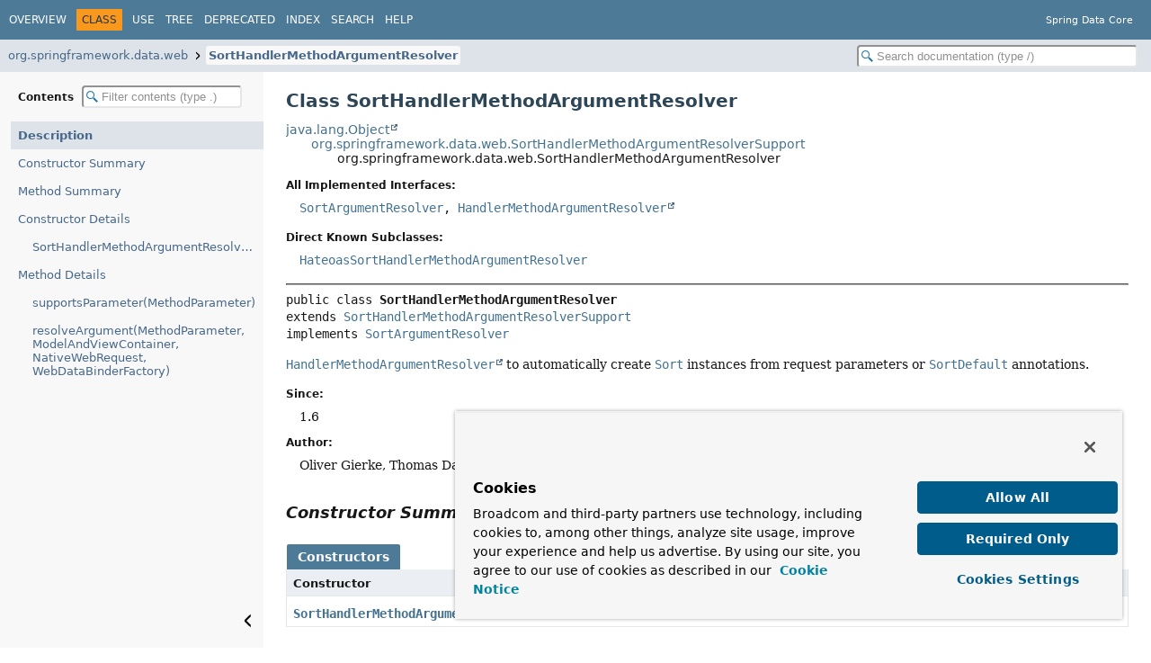

--- FILE ---
content_type: text/html
request_url: https://docs.spring.io/spring-data/data-commons/docs/current/api/org/springframework/data/web/SortHandlerMethodArgumentResolver.html
body_size: 4385
content:
<!DOCTYPE HTML>
<html lang="en">
<script src="https://cdn.cookielaw.org/scripttemplates/otSDKStub.js" data-domain-script="018ee325-b3a7-7753-937b-b8b3e643b1a7"></script><script>function OptanonWrapper() {}</script><script>function setGTM(w, d, s, l, i) { w[l] = w[l] || []; w[l].push({ "gtm.start": new Date().getTime(), event: "gtm.js"}); var f = d.getElementsByTagName(s)[0], j = d.createElement(s), dl = l != "dataLayer" ? "&l=" + l : ""; j.async = true; j.src = "https://www.googletagmanager.com/gtm.js?id=" + i + dl; f.parentNode.insertBefore(j, f); } if (document.cookie.indexOf("OptanonConsent") > -1 && document.cookie.indexOf("groups=") > -1) { setGTM(window, document, "script", "dataLayer", "GTM-W8CQ8TL"); } else { waitForOnetrustActiveGroups(); } var timer; function waitForOnetrustActiveGroups() { if (document.cookie.indexOf("OptanonConsent") > -1 && document.cookie.indexOf("groups=") > -1) { clearTimeout(timer); setGTM(window, document, "script", "dataLayer", "GTM-W8CQ8TL"); } else { timer = setTimeout(waitForOnetrustActiveGroups, 250); }}</script>
<!-- Generated by javadoc (25) on Fri Jan 16 10:01:30 GMT 2026 -->
<title>SortHandlerMethodArgumentResolver (Spring Data Core 4.0.2 API)</title>
<meta name="viewport" content="width=device-width, initial-scale=1">
<meta http-equiv="Content-Type" content="text/html; charset=UTF-8">
<meta name="dc.created" content="2026-01-16">
<meta name="description" content="declaration: package: org.springframework.data.web, class: SortHandlerMethodArgumentResolver">
<meta name="generator" content="javadoc/ClassWriter">
<link rel="stylesheet" type="text/css" href="../../../../resource-files/jquery-ui.min.css">
<link rel="stylesheet" type="text/css" href="../../../../resource-files/stylesheet.css">
<script type="text/javascript" src="../../../../script-files/script.js"></script>
<script type="text/javascript" src="../../../../script-files/jquery-3.7.1.min.js"></script>
<script type="text/javascript" src="../../../../script-files/jquery-ui.min.js"></script>
</head>
<body class="class-declaration-page">
<script type="text/javascript">const pathtoroot = "../../../../";
loadScripts(document, 'script');</script>
<noscript>
<div>JavaScript is disabled on your browser.</div>
</noscript>
<header role="banner">
<nav role="navigation">
<!-- ========= START OF TOP NAVBAR ======= -->
<div class="top-nav" id="navbar-top">
<div class="nav-content">
<div class="nav-menu-button"><button id="navbar-toggle-button" aria-controls="navbar-top" aria-expanded="false" aria-label="Toggle navigation links"><span class="nav-bar-toggle-icon">&nbsp;</span><span class="nav-bar-toggle-icon">&nbsp;</span><span class="nav-bar-toggle-icon">&nbsp;</span></button></div>
<div class="skip-nav"><a href="#skip-navbar-top" title="Skip navigation links">Skip navigation links</a></div>
<ul id="navbar-top-firstrow" class="nav-list" title="Navigation">
<li><a href="../../../../index.html">Overview</a></li>
<li class="nav-bar-cell1-rev">Class</li>
<li><a href="class-use/SortHandlerMethodArgumentResolver.html">Use</a></li>
<li><a href="package-tree.html">Tree</a></li>
<li><a href="../../../../deprecated-list.html">Deprecated</a></li>
<li><a href="../../../../index-all.html">Index</a></li>
<li><a href="../../../../search.html">Search</a></li>
<li><a href="../../../../help-doc.html#class">Help</a></li>
</ul>
<div class="about-language">Spring Data Core</div>
</div>
</div>
<div class="sub-nav">
<div class="nav-content">
<ol class="sub-nav-list">
<li><a href="package-summary.html">org.springframework.data.web</a></li>
<li><a href="SortHandlerMethodArgumentResolver.html" class="current-selection">SortHandlerMethodArgumentResolver</a></li>
</ol>
<div class="nav-list-search"><input type="text" id="search-input" disabled placeholder="Search documentation (type /)" aria-label="Search in documentation" autocomplete="off" spellcheck="false"><input type="reset" id="reset-search" disabled value="Reset"></div>
</div>
</div>
<!-- ========= END OF TOP NAVBAR ========= -->
<span class="skip-nav" id="skip-navbar-top"></span></nav>
</header>
<div class="main-grid">
<nav role="navigation" class="toc" aria-label="Table of contents">
<div class="toc-header">Contents&nbsp;<input type="text" class="filter-input" disabled placeholder="Filter contents (type .)" aria-label="Filter table of contents" autocomplete="off" spellcheck="false"><input type="reset" class="reset-filter" disabled tabindex="-1" value="Reset"></div>
<ol class="toc-list" tabindex="-1">
<li><a href="#" tabindex="0">Description</a></li>
<li><a href="#constructor-summary" tabindex="0">Constructor Summary</a></li>
<li><a href="#method-summary" tabindex="0">Method Summary</a></li>
<li><a href="#constructor-detail" tabindex="0">Constructor Details</a>
<ol class="toc-list">
<li><a href="#%3Cinit%3E()" tabindex="0">SortHandlerMethodArgumentResolver()</a></li>
</ol>
</li>
<li><a href="#method-detail" tabindex="0">Method Details</a>
<ol class="toc-list">
<li><a href="#supportsParameter(org.springframework.core.MethodParameter)" tabindex="0">supportsParameter(MethodParameter)</a></li>
<li><a href="#resolveArgument(org.springframework.core.MethodParameter,org.springframework.web.method.support.ModelAndViewContainer,org.springframework.web.context.request.NativeWebRequest,org.springframework.web.bind.support.WebDataBinderFactory)" tabindex="0">resolveArgument(MethodParameter, ModelAndViewContainer, NativeWebRequest, WebDataBinderFactory)</a></li>
</ol>
</li>
</ol>
<button class="hide-sidebar"><span>Hide sidebar&nbsp;</span><img src="../../../../resource-files/left.svg" alt="Hide sidebar"></button><button class="show-sidebar"><img src="../../../../resource-files/right.svg" alt="Show sidebar"><span>&nbsp;Show sidebar</span></button></nav>
<main role="main">
<!-- ======== START OF CLASS DATA ======== -->
<div class="header">
<h1 title="Class SortHandlerMethodArgumentResolver" class="title">Class SortHandlerMethodArgumentResolver</h1>
</div>
<div class="inheritance" title="Inheritance Tree"><a href="https://docs.oracle.com/en/java/javase/17/docs/api/java.base/java/lang/Object.html" title="class or interface in java.lang" class="external-link">java.lang.Object</a>
<div class="inheritance"><a href="SortHandlerMethodArgumentResolverSupport.html" title="class in org.springframework.data.web">org.springframework.data.web.SortHandlerMethodArgumentResolverSupport</a>
<div class="inheritance">org.springframework.data.web.SortHandlerMethodArgumentResolver</div>
</div>
</div>
<section class="class-description" id="class-description">
<dl class="notes">
<dt>All Implemented Interfaces:</dt>
<dd><code><a href="SortArgumentResolver.html" title="interface in org.springframework.data.web">SortArgumentResolver</a>, <a href="https://docs.spring.io/spring-framework/docs/7.0.3/javadoc-api/org/springframework/web/method/support/HandlerMethodArgumentResolver.html" title="class or interface in org.springframework.web.method.support" class="external-link">HandlerMethodArgumentResolver</a></code></dd>
</dl>
<dl class="notes">
<dt>Direct Known Subclasses:</dt>
<dd><code><a href="HateoasSortHandlerMethodArgumentResolver.html" title="class in org.springframework.data.web">HateoasSortHandlerMethodArgumentResolver</a></code></dd>
</dl>
<hr>
<div class="horizontal-scroll">
<div class="type-signature"><span class="modifiers">public class </span><span class="element-name type-name-label">SortHandlerMethodArgumentResolver</span>
<span class="extends-implements">extends <a href="SortHandlerMethodArgumentResolverSupport.html" title="class in org.springframework.data.web">SortHandlerMethodArgumentResolverSupport</a>
implements <a href="SortArgumentResolver.html" title="interface in org.springframework.data.web">SortArgumentResolver</a></span></div>
<div class="block"><a href="https://docs.spring.io/spring-framework/docs/7.0.3/javadoc-api/org/springframework/web/method/support/HandlerMethodArgumentResolver.html" title="class or interface in org.springframework.web.method.support" class="external-link"><code>HandlerMethodArgumentResolver</code></a> to automatically create <a href="../domain/Sort.html" title="class in org.springframework.data.domain"><code>Sort</code></a>
instances from request parameters or <a href="SortDefault.html" title="annotation interface in org.springframework.data.web"><code>SortDefault</code></a> annotations.</div>
<dl class="notes">
<dt>Since:</dt>
<dd>1.6</dd>
<dt>Author:</dt>
<dd>Oliver Gierke, Thomas Darimont, Nick Williams, Mark Paluch, Christoph Strobl</dd>
</dl>
</div>
</section>
<section class="summary">
<ul class="summary-list">
<!-- ======== CONSTRUCTOR SUMMARY ======== -->
<li>
<section class="constructor-summary" id="constructor-summary">
<h2>Constructor Summary</h2>
<div class="caption"><span>Constructors</span></div>
<div class="summary-table two-column-summary">
<div class="table-header col-first">Constructor</div>
<div class="table-header col-last">Description</div>
<div class="col-constructor-name even-row-color"><code><a href="#%3Cinit%3E()" class="member-name-link">SortHandlerMethodArgumentResolver</a>()</code></div>
<div class="col-last even-row-color">&nbsp;</div>
</div>
</section>
</li>
<!-- ========== METHOD SUMMARY =========== -->
<li>
<section class="method-summary" id="method-summary">
<h2>Method Summary</h2>
<div id="method-summary-table">
<div class="table-tabs" role="tablist" aria-orientation="horizontal"><button id="method-summary-table-tab0" role="tab" aria-selected="true" aria-controls="method-summary-table.tabpanel" tabindex="0" onkeydown="switchTab(event)" onclick="show('method-summary-table', 'method-summary-table', 3)" class="active-table-tab">All Methods</button><button id="method-summary-table-tab2" role="tab" aria-selected="false" aria-controls="method-summary-table.tabpanel" tabindex="-1" onkeydown="switchTab(event)" onclick="show('method-summary-table', 'method-summary-table-tab2', 3)" class="table-tab">Instance Methods</button><button id="method-summary-table-tab4" role="tab" aria-selected="false" aria-controls="method-summary-table.tabpanel" tabindex="-1" onkeydown="switchTab(event)" onclick="show('method-summary-table', 'method-summary-table-tab4', 3)" class="table-tab">Concrete Methods</button></div>
<div id="method-summary-table.tabpanel" role="tabpanel" aria-labelledby="method-summary-table-tab0">
<div class="summary-table three-column-summary">
<div class="table-header col-first">Modifier and Type</div>
<div class="table-header col-second">Method</div>
<div class="table-header col-last">Description</div>
<div class="col-first even-row-color method-summary-table method-summary-table-tab2 method-summary-table-tab4"><code>@NonNull <a href="../domain/Sort.html" title="class in org.springframework.data.domain">Sort</a></code></div>
<div class="col-second even-row-color method-summary-table method-summary-table-tab2 method-summary-table-tab4"><code><a href="#resolveArgument(org.springframework.core.MethodParameter,org.springframework.web.method.support.ModelAndViewContainer,org.springframework.web.context.request.NativeWebRequest,org.springframework.web.bind.support.WebDataBinderFactory)" class="member-name-link">resolveArgument</a><wbr>(<a href="https://docs.spring.io/spring-framework/docs/7.0.3/javadoc-api/org/springframework/core/MethodParameter.html" title="class or interface in org.springframework.core" class="external-link">MethodParameter</a>&nbsp;parameter,
 @Nullable <a href="https://docs.spring.io/spring-framework/docs/7.0.3/javadoc-api/org/springframework/web/method/support/ModelAndViewContainer.html" title="class or interface in org.springframework.web.method.support" class="external-link">ModelAndViewContainer</a>&nbsp;mavContainer,
 <a href="https://docs.spring.io/spring-framework/docs/7.0.3/javadoc-api/org/springframework/web/context/request/NativeWebRequest.html" title="class or interface in org.springframework.web.context.request" class="external-link">NativeWebRequest</a>&nbsp;webRequest,
 @Nullable <a href="https://docs.spring.io/spring-framework/docs/7.0.3/javadoc-api/org/springframework/web/bind/support/WebDataBinderFactory.html" title="class or interface in org.springframework.web.bind.support" class="external-link">WebDataBinderFactory</a>&nbsp;binderFactory)</code></div>
<div class="col-last even-row-color method-summary-table method-summary-table-tab2 method-summary-table-tab4">
<div class="block">Resolves a <a href="../domain/Sort.html" title="class in org.springframework.data.domain"><code>Sort</code></a> method parameter into an argument value from a given request.</div>
</div>
<div class="col-first odd-row-color method-summary-table method-summary-table-tab2 method-summary-table-tab4"><code>boolean</code></div>
<div class="col-second odd-row-color method-summary-table method-summary-table-tab2 method-summary-table-tab4"><code><a href="#supportsParameter(org.springframework.core.MethodParameter)" class="member-name-link">supportsParameter</a><wbr>(<a href="https://docs.spring.io/spring-framework/docs/7.0.3/javadoc-api/org/springframework/core/MethodParameter.html" title="class or interface in org.springframework.core" class="external-link">MethodParameter</a>&nbsp;parameter)</code></div>
<div class="col-last odd-row-color method-summary-table method-summary-table-tab2 method-summary-table-tab4">&nbsp;</div>
</div>
</div>
</div>
<div class="inherited-list">
<h3 id="methods-inherited-from-class-org.springframework.data.web.SortHandlerMethodArgumentResolverSupport">Methods inherited from class&nbsp;<a href="SortHandlerMethodArgumentResolverSupport.html#method-summary" title="class in org.springframework.data.web">SortHandlerMethodArgumentResolverSupport</a></h3>
<code><a href="SortHandlerMethodArgumentResolverSupport.html#foldIntoExpressions(org.springframework.data.domain.Sort)" title="foldIntoExpressions(Sort)">foldIntoExpressions</a>, <a href="SortHandlerMethodArgumentResolverSupport.html#getDefaultFromAnnotationOrFallback(org.springframework.core.MethodParameter)" title="getDefaultFromAnnotationOrFallback(MethodParameter)">getDefaultFromAnnotationOrFallback</a>, <a href="SortHandlerMethodArgumentResolverSupport.html#getPropertyDelimiter()" title="getPropertyDelimiter()">getPropertyDelimiter</a>, <a href="SortHandlerMethodArgumentResolverSupport.html#getSortParameter(org.springframework.core.MethodParameter)" title="getSortParameter(MethodParameter)">getSortParameter</a>, <a href="SortHandlerMethodArgumentResolverSupport.html#legacyFoldExpressions(org.springframework.data.domain.Sort)" title="legacyFoldExpressions(Sort)">legacyFoldExpressions</a>, <a href="SortHandlerMethodArgumentResolverSupport.html#setFallbackSort(org.springframework.data.domain.Sort)" title="setFallbackSort(Sort)">setFallbackSort</a>, <a href="SortHandlerMethodArgumentResolverSupport.html#setPropertyDelimiter(java.lang.String)" title="setPropertyDelimiter(String)">setPropertyDelimiter</a>, <a href="SortHandlerMethodArgumentResolverSupport.html#setQualifierDelimiter(java.lang.String)" title="setQualifierDelimiter(String)">setQualifierDelimiter</a>, <a href="SortHandlerMethodArgumentResolverSupport.html#setSortParameter(java.lang.String)" title="setSortParameter(String)">setSortParameter</a></code></div>
<div class="inherited-list">
<h3 id="methods-inherited-from-class-java.lang.Object">Methods inherited from class&nbsp;<a href="https://docs.oracle.com/en/java/javase/17/docs/api/java.base/java/lang/Object.html#method-summary" title="class or interface in java.lang" class="external-link">Object</a></h3>
<code><a href="https://docs.oracle.com/en/java/javase/17/docs/api/java.base/java/lang/Object.html#clone()" title="class or interface in java.lang" class="external-link">clone</a>, <a href="https://docs.oracle.com/en/java/javase/17/docs/api/java.base/java/lang/Object.html#equals(java.lang.Object)" title="class or interface in java.lang" class="external-link">equals</a>, <a href="https://docs.oracle.com/en/java/javase/17/docs/api/java.base/java/lang/Object.html#finalize()" title="class or interface in java.lang" class="external-link">finalize</a>, <a href="https://docs.oracle.com/en/java/javase/17/docs/api/java.base/java/lang/Object.html#getClass()" title="class or interface in java.lang" class="external-link">getClass</a>, <a href="https://docs.oracle.com/en/java/javase/17/docs/api/java.base/java/lang/Object.html#hashCode()" title="class or interface in java.lang" class="external-link">hashCode</a>, <a href="https://docs.oracle.com/en/java/javase/17/docs/api/java.base/java/lang/Object.html#notify()" title="class or interface in java.lang" class="external-link">notify</a>, <a href="https://docs.oracle.com/en/java/javase/17/docs/api/java.base/java/lang/Object.html#notifyAll()" title="class or interface in java.lang" class="external-link">notifyAll</a>, <a href="https://docs.oracle.com/en/java/javase/17/docs/api/java.base/java/lang/Object.html#toString()" title="class or interface in java.lang" class="external-link">toString</a>, <a href="https://docs.oracle.com/en/java/javase/17/docs/api/java.base/java/lang/Object.html#wait()" title="class or interface in java.lang" class="external-link">wait</a>, <a href="https://docs.oracle.com/en/java/javase/17/docs/api/java.base/java/lang/Object.html#wait(long)" title="class or interface in java.lang" class="external-link">wait</a>, <a href="https://docs.oracle.com/en/java/javase/17/docs/api/java.base/java/lang/Object.html#wait(long,int)" title="class or interface in java.lang" class="external-link">wait</a></code></div>
</section>
</li>
</ul>
</section>
<section class="details">
<ul class="details-list">
<!-- ========= CONSTRUCTOR DETAIL ======== -->
<li>
<section class="constructor-details" id="constructor-detail">
<h2>Constructor Details</h2>
<ul class="member-list">
<li>
<section class="detail" id="&lt;init&gt;()">
<h3>SortHandlerMethodArgumentResolver</h3>
<div class="horizontal-scroll">
<div class="member-signature"><span class="modifiers">public</span>&nbsp;<span class="element-name">SortHandlerMethodArgumentResolver</span>()</div>
</div>
</section>
</li>
</ul>
</section>
</li>
<!-- ============ METHOD DETAIL ========== -->
<li>
<section class="method-details" id="method-detail">
<h2>Method Details</h2>
<ul class="member-list">
<li>
<section class="detail" id="supportsParameter(org.springframework.core.MethodParameter)">
<h3>supportsParameter</h3>
<div class="horizontal-scroll">
<div class="member-signature"><span class="modifiers">public</span>&nbsp;<span class="return-type">boolean</span>&nbsp;<span class="element-name">supportsParameter</span><wbr><span class="parameters">(<a href="https://docs.spring.io/spring-framework/docs/7.0.3/javadoc-api/org/springframework/core/MethodParameter.html" title="class or interface in org.springframework.core" class="external-link">MethodParameter</a>&nbsp;parameter)</span></div>
<dl class="notes">
<dt>Specified by:</dt>
<dd><code><a href="https://docs.spring.io/spring-framework/docs/7.0.3/javadoc-api/org/springframework/web/method/support/HandlerMethodArgumentResolver.html#supportsParameter(org.springframework.core.MethodParameter)" title="class or interface in org.springframework.web.method.support" class="external-link">supportsParameter</a></code>&nbsp;in interface&nbsp;<code><a href="https://docs.spring.io/spring-framework/docs/7.0.3/javadoc-api/org/springframework/web/method/support/HandlerMethodArgumentResolver.html" title="class or interface in org.springframework.web.method.support" class="external-link">HandlerMethodArgumentResolver</a></code></dd>
</dl>
</div>
</section>
</li>
<li>
<section class="detail" id="resolveArgument(org.springframework.core.MethodParameter,org.springframework.web.method.support.ModelAndViewContainer,org.springframework.web.context.request.NativeWebRequest,org.springframework.web.bind.support.WebDataBinderFactory)">
<h3>resolveArgument</h3>
<div class="horizontal-scroll">
<div class="member-signature"><span class="modifiers">public</span>&nbsp;<span class="return-type">@NonNull <a href="../domain/Sort.html" title="class in org.springframework.data.domain">Sort</a></span>&nbsp;<span class="element-name">resolveArgument</span><wbr><span class="parameters">(<a href="https://docs.spring.io/spring-framework/docs/7.0.3/javadoc-api/org/springframework/core/MethodParameter.html" title="class or interface in org.springframework.core" class="external-link">MethodParameter</a>&nbsp;parameter,
 @Nullable <a href="https://docs.spring.io/spring-framework/docs/7.0.3/javadoc-api/org/springframework/web/method/support/ModelAndViewContainer.html" title="class or interface in org.springframework.web.method.support" class="external-link">ModelAndViewContainer</a>&nbsp;mavContainer,
 <a href="https://docs.spring.io/spring-framework/docs/7.0.3/javadoc-api/org/springframework/web/context/request/NativeWebRequest.html" title="class or interface in org.springframework.web.context.request" class="external-link">NativeWebRequest</a>&nbsp;webRequest,
 @Nullable <a href="https://docs.spring.io/spring-framework/docs/7.0.3/javadoc-api/org/springframework/web/bind/support/WebDataBinderFactory.html" title="class or interface in org.springframework.web.bind.support" class="external-link">WebDataBinderFactory</a>&nbsp;binderFactory)</span></div>
<div class="block"><span class="description-from-type-label">Description copied from interface:&nbsp;<code><a href="SortArgumentResolver.html#resolveArgument(org.springframework.core.MethodParameter,org.springframework.web.method.support.ModelAndViewContainer,org.springframework.web.context.request.NativeWebRequest,org.springframework.web.bind.support.WebDataBinderFactory)">SortArgumentResolver</a></code></span></div>
<div class="block">Resolves a <a href="../domain/Sort.html" title="class in org.springframework.data.domain"><code>Sort</code></a> method parameter into an argument value from a given request.</div>
<dl class="notes">
<dt>Specified by:</dt>
<dd><code><a href="https://docs.spring.io/spring-framework/docs/7.0.3/javadoc-api/org/springframework/web/method/support/HandlerMethodArgumentResolver.html#resolveArgument(org.springframework.core.MethodParameter,org.springframework.web.method.support.ModelAndViewContainer,org.springframework.web.context.request.NativeWebRequest,org.springframework.web.bind.support.WebDataBinderFactory)" title="class or interface in org.springframework.web.method.support" class="external-link">resolveArgument</a></code>&nbsp;in interface&nbsp;<code><a href="https://docs.spring.io/spring-framework/docs/7.0.3/javadoc-api/org/springframework/web/method/support/HandlerMethodArgumentResolver.html" title="class or interface in org.springframework.web.method.support" class="external-link">HandlerMethodArgumentResolver</a></code></dd>
<dt>Specified by:</dt>
<dd><code><a href="SortArgumentResolver.html#resolveArgument(org.springframework.core.MethodParameter,org.springframework.web.method.support.ModelAndViewContainer,org.springframework.web.context.request.NativeWebRequest,org.springframework.web.bind.support.WebDataBinderFactory)">resolveArgument</a></code>&nbsp;in interface&nbsp;<code><a href="SortArgumentResolver.html" title="interface in org.springframework.data.web">SortArgumentResolver</a></code></dd>
<dt>Parameters:</dt>
<dd><code>parameter</code> - the method parameter to resolve. This parameter must have previously been passed to
         <a href="https://docs.spring.io/spring-framework/docs/7.0.3/javadoc-api/org/springframework/web/method/support/HandlerMethodArgumentResolver.html#supportsParameter(org.springframework.core.MethodParameter)" title="class or interface in org.springframework.web.method.support" class="external-link"><code>HandlerMethodArgumentResolver.supportsParameter(MethodParameter)</code></a> which must have returned <code>true</code>.</dd>
<dd><code>mavContainer</code> - the ModelAndViewContainer for the current request</dd>
<dd><code>webRequest</code> - the current request</dd>
<dd><code>binderFactory</code> - a factory for creating <a href="https://docs.spring.io/spring-framework/docs/7.0.3/javadoc-api/org/springframework/web/bind/WebDataBinder.html" title="class or interface in org.springframework.web.bind" class="external-link"><code>WebDataBinder</code></a> instances</dd>
<dt>Returns:</dt>
<dd>the resolved argument value</dd>
</dl>
</div>
</section>
</li>
</ul>
</section>
</li>
</ul>
</section>
<!-- ========= END OF CLASS DATA ========= -->
<footer role="contentinfo">
<hr>
<p class="legal-copy"><small>Copyright &#169; 2011&#x2013;2026 <a href="https://www.spring.io">Pivotal Software, Inc.</a>. All rights reserved.</small></p>
</footer>
</main>
</div>
<script defer src="https://static.cloudflareinsights.com/beacon.min.js/vcd15cbe7772f49c399c6a5babf22c1241717689176015" integrity="sha512-ZpsOmlRQV6y907TI0dKBHq9Md29nnaEIPlkf84rnaERnq6zvWvPUqr2ft8M1aS28oN72PdrCzSjY4U6VaAw1EQ==" data-cf-beacon='{"rayId":"9c34aa8249281528","version":"2025.9.1","serverTiming":{"name":{"cfExtPri":true,"cfEdge":true,"cfOrigin":true,"cfL4":true,"cfSpeedBrain":true,"cfCacheStatus":true}},"token":"bffcb8a918ae4755926f76178bfbd26b","b":1}' crossorigin="anonymous"></script>
</body>
</html>


--- FILE ---
content_type: application/x-javascript
request_url: https://docs.spring.io/spring-data/data-commons/docs/current/api/member-search-index.js
body_size: 46610
content:
memberSearchIndex = [{"p":"org.springframework.data.domain","c":"AbstractAggregateRoot","l":"AbstractAggregateRoot()","u":"%3Cinit%3E()","k":"3"},{"p":"org.springframework.data.repository.core.support","c":"AbstractEntityInformation","l":"AbstractEntityInformation(Class)","u":"%3Cinit%3E(java.lang.Class)","k":"3"},{"p":"org.springframework.data.mapping.context","c":"AbstractMappingContext","l":"AbstractMappingContext()","u":"%3Cinit%3E()","k":"3"},{"p":"org.springframework.data.domain","c":"AbstractPageRequest","l":"AbstractPageRequest(int, int)","u":"%3Cinit%3E(int,int)","k":"3"},{"p":"org.springframework.data.mapping.model","c":"AbstractPersistentProperty","l":"AbstractPersistentProperty(Property, PersistentEntity, SimpleTypeHolder)","u":"%3Cinit%3E(org.springframework.data.mapping.model.Property,org.springframework.data.mapping.PersistentEntity,org.springframework.data.mapping.model.SimpleTypeHolder)","k":"3"},{"p":"org.springframework.data.repository.query.parser","c":"AbstractQueryCreator","l":"AbstractQueryCreator(PartTree)","u":"%3Cinit%3E(org.springframework.data.repository.query.parser.PartTree)","k":"3"},{"p":"org.springframework.data.repository.query.parser","c":"AbstractQueryCreator","l":"AbstractQueryCreator(PartTree, ParameterAccessor)","u":"%3Cinit%3E(org.springframework.data.repository.query.parser.PartTree,org.springframework.data.repository.query.ParameterAccessor)","k":"3"},{"p":"org.springframework.data.repository.core.support","c":"AbstractRepositoryMetadata","l":"AbstractRepositoryMetadata(Class)","u":"%3Cinit%3E(java.lang.Class)","k":"3"},{"p":"org.springframework.data.repository.init","c":"AbstractRepositoryPopulatorFactoryBean","l":"AbstractRepositoryPopulatorFactoryBean()","u":"%3Cinit%3E()","k":"3"},{"p":"org.springframework.data.mapping","c":"AccessOptions","l":"AccessOptions()","u":"%3Cinit%3E()","k":"3"},{"p":"org.springframework.data.projection","c":"Accessor","l":"Accessor(Method)","u":"%3Cinit%3E(java.lang.reflect.Method)","k":"3"},{"p":"org.springframework.data.javapoet","c":"LordOfTheStrings.CodeBlockBuilder","l":"add(CodeBlock)","u":"add(org.springframework.javapoet.CodeBlock)"},{"p":"org.springframework.data.javapoet","c":"LordOfTheStrings.StatementBuilder","l":"add(CodeBlock)","u":"add(org.springframework.javapoet.CodeBlock)"},{"p":"org.springframework.data.geo","c":"Distance","l":"add(Distance)","u":"add(org.springframework.data.geo.Distance)"},{"p":"org.springframework.data.geo","c":"Distance","l":"add(Distance, Metric)","u":"add(org.springframework.data.geo.Distance,org.springframework.data.geo.Metric)"},{"p":"org.springframework.data.domain","c":"ExampleMatcher.PropertySpecifiers","l":"add(ExampleMatcher.PropertySpecifier)","u":"add(org.springframework.data.domain.ExampleMatcher.PropertySpecifier)"},{"p":"org.springframework.data.javapoet","c":"LordOfTheStrings.CodeBlockBuilder","l":"add(String, Object...)","u":"add(java.lang.String,java.lang.Object...)"},{"p":"org.springframework.data.javapoet","c":"LordOfTheStrings.StatementBuilder","l":"add(String, Object...)","u":"add(java.lang.String,java.lang.Object...)"},{"p":"org.springframework.data.javapoet","c":"LordOfTheStrings.StatementBuilder","l":"addAll(Iterable, Function, Function)","u":"addAll(java.lang.Iterable,java.util.function.Function,java.util.function.Function)"},{"p":"org.springframework.data.javapoet","c":"LordOfTheStrings.StatementBuilder","l":"addAll(Iterable, String, Function)","u":"addAll(java.lang.Iterable,java.lang.String,java.util.function.Function)"},{"p":"org.springframework.data.web.config","c":"HateoasAwareSpringDataWebConfiguration","l":"addArgumentResolvers(List)","u":"addArgumentResolvers(java.util.List)"},{"p":"org.springframework.data.web.config","c":"QuerydslWebConfiguration","l":"addArgumentResolvers(List)","u":"addArgumentResolvers(java.util.List)"},{"p":"org.springframework.data.web.config","c":"SpringDataWebConfiguration","l":"addArgumentResolvers(List)","u":"addArgumentResolvers(java.util.List)"},{"p":"org.springframework.data.mapping.model","c":"BasicPersistentEntity","l":"addAssociation(Association)","u":"addAssociation(org.springframework.data.mapping.Association)"},{"p":"org.springframework.data.mapping.model","c":"MutablePersistentEntity","l":"addAssociation(Association)","u":"addAssociation(org.springframework.data.mapping.Association)"},{"p":"org.springframework.data.mapping.callback","c":"EntityCallbacks","l":"addEntityCallback(EntityCallback)","u":"addEntityCallback(org.springframework.data.mapping.callback.EntityCallback)"},{"p":"org.springframework.data.mapping.callback","c":"ReactiveEntityCallbacks","l":"addEntityCallback(EntityCallback)","u":"addEntityCallback(org.springframework.data.mapping.callback.EntityCallback)"},{"p":"org.springframework.data.web.config","c":"SpringDataWebConfiguration","l":"addFormatters(FormatterRegistry)","u":"addFormatters(org.springframework.format.FormatterRegistry)"},{"p":"org.springframework.data.repository.core.support","c":"RepositoryFactorySupport","l":"addInvocationListener(RepositoryMethodInvocationListener)","u":"addInvocationListener(org.springframework.data.repository.core.support.RepositoryMethodInvocationListener)"},{"p":"org.springframework.data.javapoet","c":"LordOfTheStrings.CodeBlockBuilder","l":"addNamed(String, Map)","u":"addNamed(java.lang.String,java.util.Map)"},{"p":"org.springframework.data.repository.aot.generate","c":"AotRepositoryConstructorBuilder","l":"addParameter(String, Class)","u":"addParameter(java.lang.String,java.lang.Class)"},{"p":"org.springframework.data.repository.aot.generate","c":"AotRepositoryConstructorBuilder","l":"addParameter(String, Class, boolean)","u":"addParameter(java.lang.String,java.lang.Class,boolean)"},{"p":"org.springframework.data.repository.aot.generate","c":"AotRepositoryConstructorBuilder","l":"addParameter(String, Class, Consumer)","u":"addParameter(java.lang.String,java.lang.Class,java.util.function.Consumer)"},{"p":"org.springframework.data.repository.aot.generate","c":"AotRepositoryConstructorBuilder","l":"addParameter(String, ResolvableType)","u":"addParameter(java.lang.String,org.springframework.core.ResolvableType)"},{"p":"org.springframework.data.repository.aot.generate","c":"AotRepositoryConstructorBuilder","l":"addParameter(String, ResolvableType, boolean)","u":"addParameter(java.lang.String,org.springframework.core.ResolvableType,boolean)"},{"p":"org.springframework.data.repository.aot.generate","c":"AotRepositoryConstructorBuilder","l":"addParameter(String, ResolvableType, Consumer)","u":"addParameter(java.lang.String,org.springframework.core.ResolvableType,java.util.function.Consumer)"},{"p":"org.springframework.data.mapping.context","c":"AbstractMappingContext","l":"addPersistentEntity(Class)","u":"addPersistentEntity(java.lang.Class)"},{"p":"org.springframework.data.mapping.context","c":"AbstractMappingContext","l":"addPersistentEntity(TypeInformation)","u":"addPersistentEntity(org.springframework.data.core.TypeInformation)"},{"p":"org.springframework.data.mapping.model","c":"BasicPersistentEntity","l":"addPersistentProperty(P)"},{"p":"org.springframework.data.mapping.model","c":"MutablePersistentEntity","l":"addPersistentProperty(P)"},{"p":"org.springframework.data.repository.core.support","c":"RepositoryFactorySupport","l":"addQueryCreationListener(QueryCreationListener)","u":"addQueryCreationListener(org.springframework.data.repository.core.support.QueryCreationListener)"},{"p":"org.springframework.data.repository.core.support","c":"RepositoryFactoryBeanSupport","l":"addRepositoryFactoryCustomizer(RepositoryFactoryCustomizer)","u":"addRepositoryFactoryCustomizer(org.springframework.data.repository.core.support.RepositoryFactoryCustomizer)"},{"p":"org.springframework.data.repository.core.support","c":"RepositoryFactorySupport","l":"addRepositoryProxyPostProcessor(RepositoryProxyPostProcessor)","u":"addRepositoryProxyPostProcessor(org.springframework.data.repository.core.support.RepositoryProxyPostProcessor)"},{"p":"org.springframework.data.javapoet","c":"LordOfTheStrings.CodeBlockBuilder","l":"addStatement(CodeBlock)","u":"addStatement(org.springframework.javapoet.CodeBlock)"},{"p":"org.springframework.data.javapoet","c":"LordOfTheStrings.CodeBlockBuilder","l":"addStatement(Consumer)","u":"addStatement(java.util.function.Consumer)"},{"p":"org.springframework.data.javapoet","c":"LordOfTheStrings.CodeBlockBuilder","l":"addStatement(String, Object...)","u":"addStatement(java.lang.String,java.lang.Object...)"},{"p":"org.springframework.data.domain","c":"OffsetScrollPosition","l":"advanceBy(long)"},{"p":"org.springframework.data.repository.query.parser","c":"Part.Type","l":"AFTER","k":"0"},{"p":"org.springframework.data.crossstore","c":"ChangeSetBackedTransactionSynchronization","l":"afterCommit()"},{"p":"org.springframework.data.crossstore","c":"ChangeSetBackedTransactionSynchronization","l":"afterCompletion(int)"},{"p":"org.springframework.data.repository.core.support","c":"RepositoryMethodInvocationListener","l":"afterInvocation(RepositoryMethodInvocationListener.RepositoryMethodInvocation)","u":"afterInvocation(org.springframework.data.repository.core.support.RepositoryMethodInvocationListener.RepositoryMethodInvocation)"},{"p":"org.springframework.data.auditing","c":"AuditingHandler","l":"afterPropertiesSet()"},{"p":"org.springframework.data.convert","c":"SimplePropertyValueConversions","l":"afterPropertiesSet()"},{"p":"org.springframework.data.mapping.context","c":"AbstractMappingContext","l":"afterPropertiesSet()"},{"p":"org.springframework.data.repository.config","c":"PropertiesBasedNamedQueriesFactoryBean","l":"afterPropertiesSet()"},{"p":"org.springframework.data.repository.core.support","c":"RepositoryFactoryBeanSupport","l":"afterPropertiesSet()"},{"p":"org.springframework.data.repository.core.support","c":"RepositoryFragmentsFactoryBean","l":"afterPropertiesSet()"},{"p":"org.springframework.data.repository.init","c":"AbstractRepositoryPopulatorFactoryBean","l":"afterPropertiesSet()"},{"p":"org.springframework.data.repository.init","c":"UnmarshallerRepositoryPopulatorFactoryBean","l":"afterPropertiesSet()"},{"p":"org.springframework.data.domain","c":"ExampleMatcher.MatchMode","l":"ALL","k":"0"},{"p":"org.springframework.data.repository.query.parser","c":"Part.Type","l":"ALL_KEYWORDS","k":"2"},{"p":"org.springframework.data.repository.query","c":"FluentQuery.FetchableFluentQuery","l":"all()"},{"p":"org.springframework.data.repository.query","c":"FluentQuery.ReactiveFluentQuery","l":"all()"},{"p":"org.springframework.data.querydsl.binding","c":"QuerydslBindings.PathBinder","l":"all(MultiValueBinding)","u":"all(org.springframework.data.querydsl.binding.MultiValueBinding)"},{"p":"org.springframework.data.querydsl.binding","c":"QuerydslBindings.TypeBinder","l":"all(MultiValueBinding)","u":"all(org.springframework.data.querydsl.binding.MultiValueBinding)"},{"p":"org.springframework.data.repository.query.parser","c":"Part.IgnoreCaseType","l":"ALWAYS","k":"0"},{"p":"org.springframework.data.projection","c":"EntityProjectionIntrospector.ProjectionPredicate","l":"and(EntityProjectionIntrospector.ProjectionPredicate)","u":"and(org.springframework.data.projection.EntityProjectionIntrospector.ProjectionPredicate)"},{"p":"org.springframework.data.util","c":"Streamable","l":"and(Iterable)","u":"and(java.lang.Iterable)"},{"p":"org.springframework.data.querydsl","c":"QSort","l":"and(List)","u":"and(java.util.List)"},{"p":"org.springframework.data.repository.core.support","c":"MethodLookup","l":"and(MethodLookup)","u":"and(org.springframework.data.repository.core.support.MethodLookup)"},{"p":"org.springframework.data.querydsl","c":"QSort","l":"and(OrderSpecifier...)","u":"and(com.querydsl.core.types.OrderSpecifier...)"},{"p":"org.springframework.data.repository.query.parser","c":"AbstractQueryCreator","l":"and(Part, S, Iterator)","u":"and(org.springframework.data.repository.query.parser.Part,S,java.util.Iterator)"},{"p":"org.springframework.data.querydsl","c":"QSort","l":"and(QSort)","u":"and(org.springframework.data.querydsl.QSort)"},{"p":"org.springframework.data.domain","c":"Sort","l":"and(Sort)","u":"and(org.springframework.data.domain.Sort)"},{"p":"org.springframework.data.util","c":"Streamable","l":"and(Streamable)","u":"and(org.springframework.data.util.Streamable)"},{"p":"org.springframework.data.util","c":"Streamable","l":"and(Supplier)","u":"and(java.util.function.Supplier)"},{"p":"org.springframework.data.util","c":"Streamable","l":"and(T...)"},{"p":"org.springframework.data.domain","c":"AbstractAggregateRoot","l":"andEvent(Object)","u":"andEvent(java.lang.Object)"},{"p":"org.springframework.data.domain","c":"AbstractAggregateRoot","l":"andEventsFrom(A)"},{"p":"org.springframework.data.convert","c":"ConverterBuilder.WritingConverterBuilder","l":"andReading(Function)","u":"andReading(java.util.function.Function)"},{"p":"org.springframework.data.convert","c":"ConverterBuilder.ReadingConverterBuilder","l":"andWriting(Function)","u":"andWriting(java.util.function.Function)"},{"p":"org.springframework.data.util","c":"AnnotatedTypeScanner","l":"AnnotatedTypeScanner(boolean, Class...)","u":"%3Cinit%3E(boolean,java.lang.Class...)","k":"3"},{"p":"org.springframework.data.util","c":"AnnotatedTypeScanner","l":"AnnotatedTypeScanner(boolean, Collection)","u":"%3Cinit%3E(boolean,java.util.Collection)","k":"3"},{"p":"org.springframework.data.util","c":"AnnotatedTypeScanner","l":"AnnotatedTypeScanner(Class...)","u":"%3Cinit%3E(java.lang.Class...)","k":"3"},{"p":"org.springframework.data.auditing.config","c":"AnnotationAuditingConfiguration","l":"AnnotationAuditingConfiguration(AnnotationMetadata, Class)","u":"%3Cinit%3E(org.springframework.core.type.AnnotationMetadata,java.lang.Class)","k":"3"},{"p":"org.springframework.data.mapping.model","c":"AnnotationBasedPersistentProperty","l":"AnnotationBasedPersistentProperty(Property, PersistentEntity, SimpleTypeHolder)","u":"%3Cinit%3E(org.springframework.data.mapping.model.Property,org.springframework.data.mapping.PersistentEntity,org.springframework.data.mapping.model.SimpleTypeHolder)","k":"3"},{"p":"org.springframework.data.util","c":"AnnotationDetectionFieldCallback","l":"AnnotationDetectionFieldCallback(Class)","u":"%3Cinit%3E(java.lang.Class)","k":"3"},{"p":"org.springframework.data.util","c":"AnnotationDetectionMethodCallback","l":"AnnotationDetectionMethodCallback(Class)","u":"%3Cinit%3E(java.lang.Class)","k":"3"},{"p":"org.springframework.data.util","c":"AnnotationDetectionMethodCallback","l":"AnnotationDetectionMethodCallback(Class, boolean)","u":"%3Cinit%3E(java.lang.Class,boolean)","k":"3"},{"p":"org.springframework.data.util","c":"ReflectionUtils.AnnotationFieldFilter","l":"AnnotationFieldFilter(Class)","u":"%3Cinit%3E(java.lang.Class)","k":"3"},{"p":"org.springframework.data.repository.config","c":"AnnotationRepositoryConfigurationSource","l":"AnnotationRepositoryConfigurationSource(AnnotationMetadata, Class, ResourceLoader, Environment, BeanDefinitionRegistry, BeanNameGenerator)","u":"%3Cinit%3E(org.springframework.core.type.AnnotationMetadata,java.lang.Class,org.springframework.core.io.ResourceLoader,org.springframework.core.env.Environment,org.springframework.beans.factory.support.BeanDefinitionRegistry,org.springframework.beans.factory.support.BeanNameGenerator)","k":"3"},{"p":"org.springframework.data.repository.core.support","c":"AnnotationRepositoryMetadata","l":"AnnotationRepositoryMetadata(Class)","u":"%3Cinit%3E(java.lang.Class)","k":"3"},{"p":"org.springframework.data.history","c":"AnnotationRevisionMetadata","l":"AnnotationRevisionMetadata(Object, Class, Class)","u":"%3Cinit%3E(java.lang.Object,java.lang.Class,java.lang.Class)","k":"3"},{"p":"org.springframework.data.history","c":"AnnotationRevisionMetadata","l":"AnnotationRevisionMetadata(Object, Class, Class, RevisionMetadata.RevisionType)","u":"%3Cinit%3E(java.lang.Object,java.lang.Class,java.lang.Class,org.springframework.data.history.RevisionMetadata.RevisionType)","k":"3"},{"p":"org.springframework.data.domain","c":"ExampleMatcher.MatchMode","l":"ANY","k":"0"},{"p":"org.springframework.data.repository.aot.generate","c":"AotQueryMethodGenerationContext","l":"AotQueryMethodGenerationContext(RepositoryInformation, Method, QueryMethod)","u":"%3Cinit%3E(org.springframework.data.repository.core.RepositoryInformation,java.lang.reflect.Method,org.springframework.data.repository.query.QueryMethod)","k":"3"},{"p":"org.springframework.data.repository.aot.generate","c":"AotRepositoryBeanDefinitionPropertiesDecorator","l":"AotRepositoryBeanDefinitionPropertiesDecorator(Supplier, RepositoryContributor)","u":"%3Cinit%3E(java.util.function.Supplier,org.springframework.data.repository.aot.generate.RepositoryContributor)","k":"3"},{"p":"org.springframework.data.repository.config","c":"AotRepositoryContextSupport","l":"AotRepositoryContextSupport(AotContext)","u":"%3Cinit%3E(org.springframework.data.aot.AotContext)","k":"3"},{"p":"org.springframework.data.repository.config","c":"AotRepositoryInformation","l":"AotRepositoryInformation(RepositoryMetadata, Class, Collection)","u":"%3Cinit%3E(org.springframework.data.repository.core.RepositoryMetadata,java.lang.Class,java.util.Collection)","k":"3"},{"p":"org.springframework.data.repository.aot.generate","c":"AotRepositoryMethod","l":"AotRepositoryMethod(String, String, QueryMetadata, AotFragmentTarget)","u":"%3Cinit%3E(java.lang.String,java.lang.String,org.springframework.data.repository.aot.generate.QueryMetadata,org.springframework.data.repository.aot.generate.AotFragmentTarget)","k":"3"},{"p":"org.springframework.data.repository.core.support","c":"RepositoryComposition","l":"append(RepositoryComposition.RepositoryFragments)","u":"append(org.springframework.data.repository.core.support.RepositoryComposition.RepositoryFragments)"},{"p":"org.springframework.data.repository.core.support","c":"RepositoryComposition.RepositoryFragments","l":"append(RepositoryComposition.RepositoryFragments)","u":"append(org.springframework.data.repository.core.support.RepositoryComposition.RepositoryFragments)"},{"p":"org.springframework.data.repository.core.support","c":"RepositoryComposition","l":"append(RepositoryFragment)","u":"append(org.springframework.data.repository.core.support.RepositoryFragment)"},{"p":"org.springframework.data.repository.core.support","c":"RepositoryComposition.RepositoryFragments","l":"append(RepositoryFragment)","u":"append(org.springframework.data.repository.core.support.RepositoryFragment)"},{"p":"org.springframework.data.domain","c":"ExampleMatcher.NoOpPropertyValueTransformer","l":"apply(Optional)","u":"apply(java.util.Optional)"},{"p":"org.springframework.data.repository.util","c":"QueryExecutionConverters.ExecutionAdapter","l":"apply(QueryExecutionConverters.ThrowingSupplier)","u":"apply(org.springframework.data.repository.util.QueryExecutionConverters.ThrowingSupplier)"},{"p":"org.springframework.data.repository.cdi","c":"CdiRepositoryBean","l":"applyConfiguration(RepositoryFactorySupport)","u":"applyConfiguration(org.springframework.data.repository.core.support.RepositoryFactorySupport)"},{"p":"org.springframework.data.repository.cdi","c":"CdiRepositoryBean","l":"applyConfiguration(RepositoryFactorySupport, CdiRepositoryConfiguration)","u":"applyConfiguration(org.springframework.data.repository.core.support.RepositoryFactorySupport,org.springframework.data.repository.cdi.CdiRepositoryConfiguration)","k":"6"},{"p":"org.springframework.data.repository.config","c":"RepositoryRegistrationAotContribution","l":"applyTo(GenerationContext, BeanRegistrationCode)","u":"applyTo(org.springframework.aot.generate.GenerationContext,org.springframework.beans.factory.aot.BeanRegistrationCode)"},{"p":"org.springframework.data.util","c":"ParameterTypes","l":"areValidFor(Method)","u":"areValidFor(java.lang.reflect.Method)"},{"p":"org.springframework.data.javapoet","c":"LordOfTheStrings.InvocationBuilder","l":"argument(CodeBlock)","u":"argument(org.springframework.javapoet.CodeBlock)"},{"p":"org.springframework.data.javapoet","c":"LordOfTheStrings.InvocationBuilder","l":"argument(String)","u":"argument(java.lang.String)"},{"p":"org.springframework.data.javapoet","c":"LordOfTheStrings.InvocationBuilder","l":"argument(String, Object...)","u":"argument(java.lang.String,java.lang.Object...)"},{"p":"org.springframework.data.util","c":"NullnessMethodInvocationValidator","l":"argumentIsNull(Method, String)","u":"argumentIsNull(java.lang.reflect.Method,java.lang.String)"},{"p":"org.springframework.data.javapoet","c":"LordOfTheStrings.InvocationBuilder","l":"arguments(Iterable)","u":"arguments(java.lang.Iterable)"},{"p":"org.springframework.data.javapoet","c":"LordOfTheStrings.InvocationBuilder","l":"arguments(Iterable, Function)","u":"arguments(java.lang.Iterable,java.util.function.Function)"},{"p":"org.springframework.data.repository.query","c":"FluentQuery","l":"as(Class)","u":"as(java.lang.Class)"},{"p":"org.springframework.data.repository.query","c":"FluentQuery.FetchableFluentQuery","l":"as(Class)","u":"as(java.lang.Class)"},{"p":"org.springframework.data.repository.query","c":"FluentQuery.ReactiveFluentQuery","l":"as(Class)","u":"as(java.lang.Class)"},{"p":"org.springframework.data.querydsl.binding","c":"QuerydslBindings.AliasingPathBinder","l":"as(String)","u":"as(java.lang.String)"},{"p":"org.springframework.data.domain","c":"Sort.Direction","l":"ASC","k":"0"},{"p":"org.springframework.data.history","c":"RevisionSort","l":"asc()","k":"6"},{"p":"org.springframework.data.domain","c":"Sort.Order","l":"asc(String)","u":"asc(java.lang.String)","k":"6"},{"p":"org.springframework.data.domain","c":"Sort","l":"ascending()"},{"p":"org.springframework.data.domain","c":"Sort.TypedSort","l":"ascending()"},{"p":"org.springframework.data.javapoet","c":"LordOfTheStrings.InvocationBuilder","l":"assignTo(String, Object...)","u":"assignTo(java.lang.String,java.lang.Object...)"},{"p":"org.springframework.data.mapping","c":"Association","l":"Association(P, P)","u":"%3Cinit%3E(P,P)","k":"3"},{"p":"org.springframework.data.auditing.config","c":"AuditingBeanDefinitionRegistrarSupport","l":"AuditingBeanDefinitionRegistrarSupport()","u":"%3Cinit%3E()","k":"3"},{"p":"org.springframework.data.auditing","c":"AuditingHandler","l":"AuditingHandler(PersistentEntities)","u":"%3Cinit%3E(org.springframework.data.mapping.context.PersistentEntities)","k":"3"},{"p":"org.springframework.data.auditing.config","c":"AuditingHandlerBeanDefinitionParser","l":"AuditingHandlerBeanDefinitionParser(String)","u":"%3Cinit%3E(java.lang.String)","k":"3"},{"p":"org.springframework.data.auditing","c":"AuditingHandlerSupport","l":"AuditingHandlerSupport(PersistentEntities)","u":"%3Cinit%3E(org.springframework.data.mapping.context.PersistentEntities)","k":"3"},{"p":"org.springframework.data.domain","c":"ScrollPosition.Direction","l":"BACKWARD","k":"0"},{"p":"org.springframework.data.domain","c":"KeysetScrollPosition","l":"backward()"},{"p":"org.springframework.data.domain","c":"ScrollPosition","l":"backward(Map)","u":"backward(java.util.Map)","k":"6"},{"p":"org.springframework.data.mapping.model","c":"BasicPersistentEntity","l":"BasicPersistentEntity(TypeInformation)","u":"%3Cinit%3E(org.springframework.data.core.TypeInformation)","k":"3"},{"p":"org.springframework.data.mapping.model","c":"BasicPersistentEntity","l":"BasicPersistentEntity(TypeInformation, Comparator)","u":"%3Cinit%3E(org.springframework.data.core.TypeInformation,java.util.Comparator)","k":"3"},{"p":"org.springframework.data.config","c":"BeanComponentDefinitionBuilder","l":"BeanComponentDefinitionBuilder(Element, ParserContext)","u":"%3Cinit%3E(org.w3c.dom.Element,org.springframework.beans.factory.xml.ParserContext)","k":"3"},{"p":"org.springframework.data.repository.aot.generate","c":"AotRepositoryConstructorBuilder.FragmentParameterContext","l":"beanFactory()"},{"p":"org.springframework.data.convert","c":"PropertyValueConverterFactory","l":"beanFactoryAware(BeanFactory)","u":"beanFactoryAware(org.springframework.beans.factory.BeanFactory)","k":"6"},{"p":"org.springframework.data.repository.query.parser","c":"Part.Type","l":"BEFORE","k":"0"},{"p":"org.springframework.data.javapoet","c":"LordOfTheStrings.CodeBlockBuilder","l":"beginControlFlow(String, Object...)","u":"beginControlFlow(java.lang.String,java.lang.Object...)"},{"p":"org.springframework.data.repository.query.parser","c":"Part.Type","l":"BETWEEN","k":"0"},{"p":"org.springframework.data.geo","c":"Distance","l":"between(Distance, Distance)","u":"between(org.springframework.data.geo.Distance,org.springframework.data.geo.Distance)","k":"6"},{"p":"org.springframework.data.domain","c":"Similarity","l":"between(double, double)","u":"between(double,double)","k":"6"},{"p":"org.springframework.data.domain","c":"Similarity","l":"between(double, double, ScoringFunction)","u":"between(double,double,org.springframework.data.domain.ScoringFunction)","k":"6"},{"p":"org.springframework.data.geo","c":"Distance","l":"between(double, Metric, double, Metric)","u":"between(double,org.springframework.data.geo.Metric,double,org.springframework.data.geo.Metric)","k":"6"},{"p":"org.springframework.data.domain","c":"Score","l":"between(Score, Score)","u":"between(org.springframework.data.domain.Score,org.springframework.data.domain.Score)","k":"6"},{"p":"org.springframework.data.domain","c":"Similarity","l":"between(Similarity, Similarity)","u":"between(org.springframework.data.domain.Similarity,org.springframework.data.domain.Similarity)","k":"6"},{"p":"org.springframework.data.querydsl.binding","c":"QuerydslBindings","l":"bind(Class)","u":"bind(java.lang.Class)"},{"p":"org.springframework.data.querydsl.binding","c":"QuerydslBindings","l":"bind(T)"},{"p":"org.springframework.data.querydsl.binding","c":"MultiValueBinding","l":"bind(T, Collection)","u":"bind(T,java.util.Collection)"},{"p":"org.springframework.data.querydsl.binding","c":"OptionalValueBinding","l":"bind(T, Optional)","u":"bind(T,java.util.Optional)"},{"p":"org.springframework.data.querydsl.binding","c":"SingleValueBinding","l":"bind(T, S)","u":"bind(T,S)"},{"p":"org.springframework.data.querydsl.binding","c":"QuerydslBindings","l":"bind(T...)"},{"p":"org.springframework.data.querydsl.binding","c":"QuerydslPredicate","l":"bindings()","k":"4"},{"p":"org.springframework.data.web.querydsl","c":"QuerydslPredicateArgumentResolverSupport","l":"bindingsFactory","k":"1"},{"p":"org.springframework.data.web","c":"ProxyingHandlerMethodArgumentResolver","l":"bindRequestParameters(WebDataBinder, NativeWebRequest)","u":"bindRequestParameters(org.springframework.web.bind.WebDataBinder,org.springframework.web.context.request.NativeWebRequest)"},{"p":"org.springframework.data.repository.aot.generate","c":"AotRepositoryConstructorBuilder.ConstructorParameterCustomizer","l":"bindToField()"},{"p":"org.springframework.data.repository.aot.generate","c":"AotRepositoryConstructorBuilder.ConstructorParameterCustomizer","l":"bindToField(boolean)"},{"p":"org.springframework.data.geo","c":"Box","l":"Box(double[], double[])","u":"%3Cinit%3E(double[],double[])","k":"3"},{"p":"org.springframework.data.geo","c":"Box","l":"Box(Point, Point)","u":"%3Cinit%3E(org.springframework.data.geo.Point,org.springframework.data.geo.Point)","k":"3"},{"p":"org.springframework.data.javapoet","c":"LordOfTheStrings.CodeBlockBuilder","l":"build()"},{"p":"org.springframework.data.javapoet","c":"LordOfTheStrings.InvocationBuilder","l":"build()"},{"p":"org.springframework.data.javapoet","c":"LordOfTheStrings.ReturnBuilderSupport","l":"build()"},{"p":"org.springframework.data.repository.config","c":"NamedQueriesBeanDefinitionBuilder","l":"build(Object)","u":"build(java.lang.Object)"},{"p":"org.springframework.data.javapoet","c":"LordOfTheStrings","l":"builder()","k":"6"},{"p":"org.springframework.data.javapoet","c":"LordOfTheStrings","l":"builder(CodeBlock.Builder)","u":"builder(org.springframework.javapoet.CodeBlock.Builder)","k":"6"},{"p":"org.springframework.data.javapoet","c":"LordOfTheStrings","l":"builder(String, Object...)","u":"builder(java.lang.String,java.lang.Object...)","k":"6"},{"p":"org.springframework.data.convert","c":"PropertyValueConverterRegistrar","l":"buildRegistry()"},{"p":"org.springframework.data.domain","c":"Sort.TypedSort","l":"by(Function)","u":"by(java.util.function.Function)"},{"p":"org.springframework.data.domain","c":"Sort","l":"by(List)","u":"by(java.util.List)","k":"6"},{"p":"org.springframework.data.domain","c":"Sort.TypedSort","l":"by(MethodInvocationRecorder.Recorded.ToCollectionConverter)","u":"by(org.springframework.data.util.MethodInvocationRecorder.Recorded.ToCollectionConverter)"},{"p":"org.springframework.data.domain","c":"Sort.TypedSort","l":"by(MethodInvocationRecorder.Recorded.ToMapConverter)","u":"by(org.springframework.data.util.MethodInvocationRecorder.Recorded.ToMapConverter)"},{"p":"org.springframework.data.querydsl","c":"QSort","l":"by(OrderSpecifier...)","u":"by(com.querydsl.core.types.OrderSpecifier...)","k":"6"},{"p":"org.springframework.data.domain","c":"Sort","l":"by(Sort.Direction, String...)","u":"by(org.springframework.data.domain.Sort.Direction,java.lang.String...)","k":"6"},{"p":"org.springframework.data.domain","c":"Sort","l":"by(Sort.Order...)","u":"by(org.springframework.data.domain.Sort.Order...)","k":"6"},{"p":"org.springframework.data.domain","c":"Sort.Order","l":"by(String)","u":"by(java.lang.String)","k":"6"},{"p":"org.springframework.data.domain","c":"Sort","l":"by(String...)","u":"by(java.lang.String...)","k":"6"},{"p":"org.springframework.data.convert","c":"PropertyValueConverterFactory","l":"caching(PropertyValueConverterFactory)","u":"caching(org.springframework.data.convert.PropertyValueConverterFactory)","k":"6"},{"p":"org.springframework.data.repository.query","c":"CachingValueExpressionDelegate","l":"CachingValueExpressionDelegate(QueryMethodValueEvaluationContextAccessor, ValueExpressionParser)","u":"%3Cinit%3E(org.springframework.data.repository.query.QueryMethodValueEvaluationContextAccessor,org.springframework.data.expression.ValueExpressionParser)","k":"3"},{"p":"org.springframework.data.repository.query","c":"CachingValueExpressionDelegate","l":"CachingValueExpressionDelegate(ValueExpressionDelegate)","u":"%3Cinit%3E(org.springframework.data.repository.query.ValueExpressionDelegate)","k":"3"},{"p":"org.springframework.data.mapping.model","c":"CachingValueExpressionEvaluatorFactory","l":"CachingValueExpressionEvaluatorFactory(ExpressionParser, EnvironmentCapable, EvaluationContextProvider)","u":"%3Cinit%3E(org.springframework.expression.ExpressionParser,org.springframework.core.env.EnvironmentCapable,org.springframework.data.spel.EvaluationContextProvider)","k":"3"},{"p":"org.springframework.data.mapping.model","c":"CachingValueExpressionEvaluatorFactory","l":"CachingValueExpressionEvaluatorFactory(ExpressionParser, EnvironmentCapable, EvaluationContextProvider, int)","u":"%3Cinit%3E(org.springframework.expression.ExpressionParser,org.springframework.core.env.EnvironmentCapable,org.springframework.data.spel.EvaluationContextProvider,int)","k":"3"},{"p":"org.springframework.data.mapping.callback","c":"EntityCallbacks","l":"callback(Class, T, Object...)","u":"callback(java.lang.Class,T,java.lang.Object...)"},{"p":"org.springframework.data.mapping.callback","c":"ReactiveEntityCallbacks","l":"callback(Class, T, Object...)","u":"callback(java.lang.Class,T,java.lang.Object...)"},{"p":"org.springframework.data.mapping.model","c":"CamelCaseAbbreviatingFieldNamingStrategy","l":"CamelCaseAbbreviatingFieldNamingStrategy()","u":"%3Cinit%3E()","k":"3"},{"p":"org.springframework.data.mapping.model","c":"CamelCaseSplittingFieldNamingStrategy","l":"CamelCaseSplittingFieldNamingStrategy(String)","u":"%3Cinit%3E(java.lang.String)","k":"3"},{"p":"org.springframework.data.repository.core.support","c":"RepositoryMethodInvocationListener.RepositoryMethodInvocationResult.State","l":"CANCELED","k":"0"},{"p":"org.springframework.data.repository.util","c":"ReactiveWrapperConverters","l":"canConvert(Class, Class)","u":"canConvert(java.lang.Class,java.lang.Class)","k":"6"},{"p":"org.springframework.data.domain","c":"ExampleMatcher.GenericPropertyMatcher","l":"canEqual(Object)","u":"canEqual(java.lang.Object)"},{"p":"org.springframework.data.domain","c":"ExampleMatcher.PropertySpecifier","l":"canEqual(Object)","u":"canEqual(java.lang.Object)"},{"p":"org.springframework.data.web","c":"ProjectingJacksonHttpMessageConverter","l":"canRead(ResolvableType, MediaType)","u":"canRead(org.springframework.core.ResolvableType,org.springframework.http.MediaType)"},{"p":"org.springframework.data.web","c":"ProjectingJackson2HttpMessageConverter","l":"canRead(Type, Class, MediaType)","u":"canRead(java.lang.reflect.Type,java.lang.Class,org.springframework.http.MediaType)"},{"p":"org.springframework.data.web","c":"ProjectingJackson2HttpMessageConverter","l":"canWrite(Class, MediaType)","u":"canWrite(java.lang.Class,org.springframework.http.MediaType)"},{"p":"org.springframework.data.web","c":"XmlBeamHttpMessageConverter","l":"canWrite(Class, MediaType)","u":"canWrite(java.lang.Class,org.springframework.http.MediaType)"},{"p":"org.springframework.data.web","c":"ProjectingJacksonHttpMessageConverter","l":"canWrite(ResolvableType, Class, MediaType)","u":"canWrite(org.springframework.core.ResolvableType,java.lang.Class,org.springframework.http.MediaType)"},{"p":"org.springframework.data.domain","c":"ExampleMatcher.GenericPropertyMatcher","l":"caseSensitive()"},{"p":"org.springframework.data.domain","c":"ExampleMatcher.GenericPropertyMatchers","l":"caseSensitive()","k":"6"},{"p":"org.springframework.data.web","c":"SortDefault","l":"caseSensitive()","k":"4"},{"p":"org.springframework.data.repository.cdi","c":"CdiRepositoryBean","l":"CdiRepositoryBean(Set, Class, BeanManager)","u":"%3Cinit%3E(java.util.Set,java.lang.Class,jakarta.enterprise.inject.spi.BeanManager)","k":"3"},{"p":"org.springframework.data.repository.cdi","c":"CdiRepositoryBean","l":"CdiRepositoryBean(Set, Class, BeanManager, CdiRepositoryContext)","u":"%3Cinit%3E(java.util.Set,java.lang.Class,jakarta.enterprise.inject.spi.BeanManager,org.springframework.data.repository.cdi.CdiRepositoryContext)","k":"3"},{"p":"org.springframework.data.repository.cdi","c":"CdiRepositoryBean","l":"CdiRepositoryBean(Set, Class, BeanManager, Optional)","u":"%3Cinit%3E(java.util.Set,java.lang.Class,jakarta.enterprise.inject.spi.BeanManager,java.util.Optional)","k":"3"},{"p":"org.springframework.data.repository.cdi","c":"CdiRepositoryContext","l":"CdiRepositoryContext(ClassLoader)","u":"%3Cinit%3E(java.lang.ClassLoader)","k":"3"},{"p":"org.springframework.data.repository.cdi","c":"CdiRepositoryContext","l":"CdiRepositoryContext(ClassLoader, CustomRepositoryImplementationDetector)","u":"%3Cinit%3E(java.lang.ClassLoader,org.springframework.data.repository.config.CustomRepositoryImplementationDetector)","k":"3"},{"p":"org.springframework.data.repository.cdi","c":"CdiRepositoryExtensionSupport","l":"CdiRepositoryExtensionSupport()","u":"%3Cinit%3E()","k":"3"},{"p":"org.springframework.data.convert","c":"PropertyValueConverterFactory","l":"chained(List)","u":"chained(java.util.List)","k":"6"},{"p":"org.springframework.data.convert","c":"PropertyValueConverterFactory","l":"chained(PropertyValueConverterFactory...)","u":"chained(org.springframework.data.convert.PropertyValueConverterFactory...)","k":"6"},{"p":"org.springframework.data.transaction","c":"ChainedTransactionManager","l":"ChainedTransactionManager(PlatformTransactionManager...)","u":"%3Cinit%3E(org.springframework.transaction.PlatformTransactionManager...)","k":"3"},{"p":"org.springframework.data.crossstore","c":"ChangeSetBackedTransactionSynchronization","l":"ChangeSetBackedTransactionSynchronization(ChangeSetPersister, ChangeSetBacked)","u":"%3Cinit%3E(org.springframework.data.crossstore.ChangeSetPersister,org.springframework.data.crossstore.ChangeSetBacked)","k":"3"},{"p":"org.springframework.data.geo","c":"Circle","l":"Circle(double, double, double)","u":"%3Cinit%3E(double,double,double)","k":"3"},{"p":"org.springframework.data.geo","c":"Circle","l":"Circle(Point, Distance)","u":"%3Cinit%3E(org.springframework.data.geo.Point,org.springframework.data.geo.Distance)","k":"3"},{"p":"org.springframework.data.geo","c":"Circle","l":"Circle(Point, double)","u":"%3Cinit%3E(org.springframework.data.geo.Point,double)","k":"3"},{"p":"org.springframework.data.crossstore","c":"ChangeSetPersister","l":"CLASS_KEY","k":"2"},{"p":"org.springframework.data.mapping.model","c":"ClassGeneratingPropertyAccessorFactory","l":"ClassGeneratingPropertyAccessorFactory()","u":"%3Cinit%3E()","k":"3"},{"p":"org.springframework.data.javapoet","c":"TypeNames","l":"className(ResolvableType)","u":"className(org.springframework.core.ResolvableType)","k":"6"},{"p":"org.springframework.data.javapoet","c":"TypeNames","l":"classNameOrWrapper(Class)","u":"classNameOrWrapper(java.lang.Class)","k":"6"},{"p":"org.springframework.data.javapoet","c":"TypeNames","l":"classNameOrWrapper(ResolvableType)","u":"classNameOrWrapper(org.springframework.core.ResolvableType)","k":"6"},{"p":"org.springframework.data.util","c":"TypeCollector.TypeCollectorFilters","l":"classPredicate()"},{"p":"org.springframework.data.javapoet","c":"LordOfTheStrings.CodeBlockBuilder","l":"clear()"},{"p":"org.springframework.data.domain","c":"AbstractAggregateRoot","l":"clearDomainEvents()"},{"p":"org.springframework.data.util","c":"CloseableIterator","l":"close()"},{"p":"org.springframework.data.util","c":"Lock.AcquiredLock","l":"close()"},{"p":"org.springframework.data.projection","c":"EntityProjection.ProjectionType","l":"CLOSED","k":"0"},{"p":"org.springframework.data.domain","c":"Range","l":"closed(T, T)","u":"closed(T,T)","k":"6"},{"p":"org.springframework.data.util","c":"TypeScanner","l":"collectAsSet()"},{"p":"org.springframework.data.core","c":"TypeInformation","l":"COLLECTION","k":"2"},{"p":"org.springframework.data.transaction","c":"ChainedTransactionManager","l":"commit(TransactionStatus)","u":"commit(org.springframework.transaction.TransactionStatus)"},{"p":"org.springframework.data.geo","c":"Distance","l":"compareTo(Distance)","u":"compareTo(org.springframework.data.geo.Distance)"},{"p":"org.springframework.data.history","c":"Revision","l":"compareTo(Revision)","u":"compareTo(org.springframework.data.history.Revision)"},{"p":"org.springframework.data.util","c":"Version","l":"compareTo(Version)","u":"compareTo(org.springframework.data.util.Version)"},{"p":"org.springframework.data.repository.query.parser","c":"AbstractQueryCreator","l":"complete(S, Sort)","u":"complete(S,org.springframework.data.domain.Sort)"},{"p":"org.springframework.data.convert","c":"ConfigurableTypeInformationMapper","l":"ConfigurableTypeInformationMapper(Map)","u":"%3Cinit%3E(java.util.Map)","k":"3"},{"p":"org.springframework.data.web.config","c":"ReactiveQuerydslWebConfiguration","l":"configureArgumentResolvers(ArgumentResolverConfigurer)","u":"configureArgumentResolvers(org.springframework.web.reactive.result.method.annotation.ArgumentResolverConfigurer)"},{"p":"org.springframework.data.auditing.config","c":"AuditingBeanDefinitionRegistrarSupport","l":"configureDefaultAuditHandlerAttributes(AuditingConfiguration, BeanDefinitionBuilder)","u":"configureDefaultAuditHandlerAttributes(org.springframework.data.auditing.config.AuditingConfiguration,org.springframework.beans.factory.support.BeanDefinitionBuilder)"},{"p":"org.springframework.data.convert","c":"PropertyValueConverterFactory","l":"configuredInstance(ValueConverterRegistry)","u":"configuredInstance(org.springframework.data.convert.ValueConverterRegistry)","k":"6"},{"p":"org.springframework.data.domain","c":"ExampleMatcher.MatcherConfigurer","l":"configureMatcher(T)"},{"p":"org.springframework.data.web.config","c":"SpringDataWebConfiguration","l":"configureMessageConverters(HttpMessageConverters.ServerBuilder)","u":"configureMessageConverters(org.springframework.http.converter.HttpMessageConverters.ServerBuilder)"},{"p":"org.springframework.data.aot","c":"ManagedTypesBeanRegistrationAotProcessor","l":"configureTypeContribution(Class, AotContext)","u":"configureTypeContribution(java.lang.Class,org.springframework.data.aot.AotContext)"},{"p":"org.springframework.data.repository.config","c":"RepositoryRegistrationAotProcessor","l":"configureTypeContribution(Class, AotContext)","u":"configureTypeContribution(java.lang.Class,org.springframework.data.aot.AotContext)"},{"p":"org.springframework.data.repository.config","c":"RepositoryRegistrationAotProcessor","l":"configureTypeContributions(AotRepositoryContext, GenerationContext)","u":"configureTypeContributions(org.springframework.data.repository.config.AotRepositoryContext,org.springframework.aot.generate.GenerationContext)"},{"p":"org.springframework.data.domain","c":"ExampleMatcher.StringMatcher","l":"CONTAINING","k":"0"},{"p":"org.springframework.data.repository.query.parser","c":"Part.Type","l":"CONTAINING","k":"0"},{"p":"org.springframework.data.domain","c":"ExampleMatcher.GenericPropertyMatcher","l":"contains()"},{"p":"org.springframework.data.domain","c":"ExampleMatcher.GenericPropertyMatchers","l":"contains()","k":"6"},{"p":"org.springframework.data.domain","c":"Range","l":"contains(Comparable)","u":"contains(java.lang.Comparable)"},{"p":"org.springframework.data.mapping","c":"PersistentPropertyPaths","l":"contains(PropertyPath)","u":"contains(org.springframework.data.core.PropertyPath)"},{"p":"org.springframework.data.mapping","c":"PersistentPropertyPaths","l":"contains(String)","u":"contains(java.lang.String)"},{"p":"org.springframework.data.domain","c":"Range","l":"contains(T, Comparator)","u":"contains(T,java.util.Comparator)"},{"p":"org.springframework.data.convert","c":"SimplePropertyValueConverterRegistry","l":"containsConverterFor(Class, String)","u":"containsConverterFor(java.lang.Class,java.lang.String)"},{"p":"org.springframework.data.convert","c":"ValueConverterRegistry","l":"containsConverterFor(Class, String)","u":"containsConverterFor(java.lang.Class,java.lang.String)"},{"p":"org.springframework.data.domain","c":"SearchResults","l":"contentStream()"},{"p":"org.springframework.data.aot","c":"ManagedTypesBeanRegistrationAotProcessor","l":"contribute(AotContext, ManagedTypes, RegisteredBean)","u":"contribute(org.springframework.data.aot.AotContext,org.springframework.data.domain.ManagedTypes,org.springframework.beans.factory.support.RegisteredBean)"},{"p":"org.springframework.data.repository.aot.generate","c":"MethodContributor","l":"contribute(AotQueryMethodGenerationContext)","u":"contribute(org.springframework.data.repository.aot.generate.AotQueryMethodGenerationContext)"},{"p":"org.springframework.data.repository.aot.generate","c":"MethodContributor.RepositoryMethodContribution","l":"contribute(AotQueryMethodGenerationContext)","u":"contribute(org.springframework.data.repository.aot.generate.AotQueryMethodGenerationContext)"},{"p":"org.springframework.data.util","c":"TypeContributor","l":"contribute(Class, GenerationContext)","u":"contribute(java.lang.Class,org.springframework.aot.generate.GenerationContext)","k":"6"},{"p":"org.springframework.data.util","c":"TypeContributor","l":"contribute(Class, Predicate, GenerationContext)","u":"contribute(java.lang.Class,java.util.function.Predicate,org.springframework.aot.generate.GenerationContext)","k":"6"},{"p":"org.springframework.data.util","c":"TypeContributor","l":"contribute(Class, Set, GenerationContext)","u":"contribute(java.lang.Class,java.util.Set,org.springframework.aot.generate.GenerationContext)","k":"6"},{"p":"org.springframework.data.repository.aot.generate","c":"RepositoryContributor","l":"contribute(GenerationContext)","u":"contribute(org.springframework.aot.generate.GenerationContext)"},{"p":"org.springframework.data.repository.aot.generate","c":"MethodContributor.QueryMethodContributorBuilder","l":"contribute(MethodContributor.RepositoryMethodContribution)","u":"contribute(org.springframework.data.repository.aot.generate.MethodContributor.RepositoryMethodContribution)"},{"p":"org.springframework.data.aot","c":"AotTypeConfiguration","l":"contributeAccessors()"},{"p":"org.springframework.data.repository.config","c":"RepositoryRegistrationAotProcessor","l":"contributeAotRepository(AotRepositoryContext)","u":"contributeAotRepository(org.springframework.data.repository.config.AotRepositoryContext)"},{"p":"org.springframework.data.util","c":"QTypeContributor","l":"contributeEntityPath(Class, GenerationContext, ClassLoader)","u":"contributeEntityPath(java.lang.Class,org.springframework.aot.generate.GenerationContext,java.lang.ClassLoader)","k":"6"},{"p":"org.springframework.data.repository.aot.generate","c":"RepositoryContributor","l":"contributeQueryMethod(Method)","u":"contributeQueryMethod(java.lang.reflect.Method)"},{"p":"org.springframework.data.repository.aot.generate","c":"MethodContributor","l":"contributesMethodSpec()"},{"p":"org.springframework.data.aot","c":"AotContext","l":"contributeTypeConfigurations(GenerationContext)","u":"contributeTypeConfigurations(org.springframework.aot.generate.GenerationContext)"},{"p":"org.springframework.data.repository.config","c":"AotRepositoryContextSupport","l":"contributeTypeConfigurations(GenerationContext)","u":"contributeTypeConfigurations(org.springframework.aot.generate.GenerationContext)"},{"p":"org.springframework.data.convert","c":"Jsr310Converters.DateToInstantConverter","l":"convert(Date)","u":"convert(java.util.Date)"},{"p":"org.springframework.data.convert","c":"Jsr310Converters.DateToLocalDateConverter","l":"convert(Date)","u":"convert(java.util.Date)"},{"p":"org.springframework.data.convert","c":"Jsr310Converters.DateToLocalDateTimeConverter","l":"convert(Date)","u":"convert(java.util.Date)"},{"p":"org.springframework.data.convert","c":"Jsr310Converters.DateToLocalTimeConverter","l":"convert(Date)","u":"convert(java.util.Date)"},{"p":"org.springframework.data.convert","c":"Jsr310Converters.DurationToStringConverter","l":"convert(Duration)","u":"convert(java.time.Duration)"},{"p":"org.springframework.data.convert","c":"Jsr310Converters.InstantToDateConverter","l":"convert(Instant)","u":"convert(java.time.Instant)"},{"p":"org.springframework.data.convert","c":"Jsr310Converters.InstantToLocalDateTimeConverter","l":"convert(Instant)","u":"convert(java.time.Instant)"},{"p":"org.springframework.data.convert","c":"Jsr310Converters.LocalDateToDateConverter","l":"convert(LocalDate)","u":"convert(java.time.LocalDate)"},{"p":"org.springframework.data.convert","c":"Jsr310Converters.LocalDateTimeToDateConverter","l":"convert(LocalDateTime)","u":"convert(java.time.LocalDateTime)"},{"p":"org.springframework.data.convert","c":"Jsr310Converters.LocalDateTimeToInstantConverter","l":"convert(LocalDateTime)","u":"convert(java.time.LocalDateTime)"},{"p":"org.springframework.data.convert","c":"Jsr310Converters.LocalTimeToDateConverter","l":"convert(LocalTime)","u":"convert(java.time.LocalTime)"},{"p":"org.springframework.data.convert","c":"DtoInstantiatingConverter","l":"convert(Object)","u":"convert(java.lang.Object)"},{"p":"org.springframework.data.repository.support","c":"DomainClassConverter","l":"convert(Object, TypeDescriptor, TypeDescriptor)","u":"convert(java.lang.Object,org.springframework.core.convert.TypeDescriptor,org.springframework.core.convert.TypeDescriptor)"},{"p":"org.springframework.data.convert","c":"Jsr310Converters.PeriodToStringConverter","l":"convert(Period)","u":"convert(java.time.Period)"},{"p":"org.springframework.data.geo.format","c":"DistanceFormatter","l":"convert(String)","u":"convert(java.lang.String)"},{"p":"org.springframework.data.convert","c":"Jsr310Converters.StringToDurationConverter","l":"convert(String)","u":"convert(java.lang.String)"},{"p":"org.springframework.data.convert","c":"Jsr310Converters.StringToInstantConverter","l":"convert(String)","u":"convert(java.lang.String)"},{"p":"org.springframework.data.convert","c":"Jsr310Converters.StringToLocalDateConverter","l":"convert(String)","u":"convert(java.lang.String)"},{"p":"org.springframework.data.convert","c":"Jsr310Converters.StringToLocalDateTimeConverter","l":"convert(String)","u":"convert(java.lang.String)"},{"p":"org.springframework.data.convert","c":"Jsr310Converters.StringToPeriodConverter","l":"convert(String)","u":"convert(java.lang.String)"},{"p":"org.springframework.data.convert","c":"Jsr310Converters.StringToZoneIdConverter","l":"convert(String)","u":"convert(java.lang.String)"},{"p":"org.springframework.data.geo.format","c":"PointFormatter","l":"convert(String)","u":"convert(java.lang.String)"},{"p":"org.springframework.data.convert","c":"Jsr310Converters.ZoneIdToStringConverter","l":"convert(ZoneId)","u":"convert(java.time.ZoneId)"},{"p":"org.springframework.data.convert","c":"CustomConversions.ConverterConfiguration","l":"ConverterConfiguration(CustomConversions.StoreConversions, List)","u":"%3Cinit%3E(org.springframework.data.convert.CustomConversions.StoreConversions,java.util.List)","k":"3"},{"p":"org.springframework.data.convert","c":"CustomConversions.ConverterConfiguration","l":"ConverterConfiguration(CustomConversions.StoreConversions, List, Predicate)","u":"%3Cinit%3E(org.springframework.data.convert.CustomConversions.StoreConversions,java.util.List,java.util.function.Predicate)","k":"3"},{"p":"org.springframework.data.convert","c":"CustomConversions.ConverterConfiguration","l":"ConverterConfiguration(CustomConversions.StoreConversions, List, Predicate, PropertyValueConversions)","u":"%3Cinit%3E(org.springframework.data.convert.CustomConversions.StoreConversions,java.util.List,java.util.function.Predicate,org.springframework.data.convert.PropertyValueConversions)","k":"3"},{"p":"org.springframework.data.geo.format","c":"PointFormatter","l":"CONVERTIBLE","k":"2"},{"p":"org.springframework.data.mapping.model","c":"ConvertingPropertyAccessor","l":"ConvertingPropertyAccessor(PersistentPropertyAccessor, ConversionService)","u":"%3Cinit%3E(org.springframework.data.mapping.PersistentPropertyAccessor,org.springframework.core.convert.ConversionService)","k":"3"},{"p":"org.springframework.data.domain","c":"VectorScoringFunctions","l":"COSINE","k":"0"},{"p":"org.springframework.data.domain","c":"ScoringFunction","l":"cosine()","k":"6"},{"p":"org.springframework.data.repository","c":"CrudRepository","l":"count()"},{"p":"org.springframework.data.repository.query","c":"FluentQuery.FetchableFluentQuery","l":"count()"},{"p":"org.springframework.data.repository.query","c":"FluentQuery.ReactiveFluentQuery","l":"count()"},{"p":"org.springframework.data.repository.reactive","c":"ReactiveCrudRepository","l":"count()"},{"p":"org.springframework.data.repository.reactive","c":"RxJava3CrudRepository","l":"count()"},{"p":"org.springframework.data.repository.query","c":"QueryByExampleExecutor","l":"count(Example)","u":"count(org.springframework.data.domain.Example)"},{"p":"org.springframework.data.repository.query","c":"ReactiveQueryByExampleExecutor","l":"count(Example)","u":"count(org.springframework.data.domain.Example)"},{"p":"org.springframework.data.querydsl","c":"QuerydslPredicateExecutor","l":"count(Predicate)","u":"count(com.querydsl.core.types.Predicate)"},{"p":"org.springframework.data.querydsl","c":"ReactiveQuerydslPredicateExecutor","l":"count(Predicate)","u":"count(com.querydsl.core.types.Predicate)"},{"p":"org.springframework.data.repository.query","c":"QueryLookupStrategy.Key","l":"CREATE","k":"0"},{"p":"org.springframework.data.repository.query","c":"QueryLookupStrategy.Key","l":"CREATE_IF_NOT_FOUND","k":"0"},{"p":"org.springframework.data.expression","c":"ValueExpressionParser","l":"create()","k":"6"},{"p":"org.springframework.data.mapping.callback","c":"EntityCallbacks","l":"create()","k":"6"},{"p":"org.springframework.data.mapping.callback","c":"ReactiveEntityCallbacks","l":"create()","k":"6"},{"p":"org.springframework.data.repository.query","c":"QueryMethodValueEvaluationContextAccessor","l":"create()","k":"6"},{"p":"org.springframework.data.repository.query","c":"ValueExpressionDelegate","l":"create()","k":"6"},{"p":"org.springframework.data.mapping.callback","c":"EntityCallbacks","l":"create(BeanFactory)","u":"create(org.springframework.beans.factory.BeanFactory)","k":"6"},{"p":"org.springframework.data.mapping.callback","c":"ReactiveEntityCallbacks","l":"create(BeanFactory)","u":"create(org.springframework.beans.factory.BeanFactory)","k":"6"},{"p":"org.springframework.data.repository.cdi","c":"CdiRepositoryBean","l":"create(CreationalContext)","u":"create(jakarta.enterprise.context.spi.CreationalContext)"},{"p":"org.springframework.data.repository.cdi","c":"CdiRepositoryBean","l":"create(CreationalContext, Class)","u":"create(jakarta.enterprise.context.spi.CreationalContext,java.lang.Class)"},{"p":"org.springframework.data.mapping.callback","c":"EntityCallbacks","l":"create(EntityCallback...)","u":"create(org.springframework.data.mapping.callback.EntityCallback...)","k":"6"},{"p":"org.springframework.data.mapping.callback","c":"ReactiveEntityCallbacks","l":"create(EntityCallback...)","u":"create(org.springframework.data.mapping.callback.EntityCallback...)","k":"6"},{"p":"org.springframework.data.mapping.model","c":"CachingValueExpressionEvaluatorFactory","l":"create(Object)","u":"create(java.lang.Object)"},{"p":"org.springframework.data.repository.query","c":"QueryMethodValueEvaluationContextAccessor","l":"create(Parameters)","u":"create(org.springframework.data.repository.query.Parameters)"},{"p":"org.springframework.data.repository.query.parser","c":"AbstractQueryCreator","l":"create(Part, Iterator)","u":"create(org.springframework.data.repository.query.parser.Part,java.util.Iterator)"},{"p":"org.springframework.data.projection","c":"EntityProjectionIntrospector","l":"create(ProjectionFactory, EntityProjectionIntrospector.ProjectionPredicate, MappingContext)","u":"create(org.springframework.data.projection.ProjectionFactory,org.springframework.data.projection.EntityProjectionIntrospector.ProjectionPredicate,org.springframework.data.mapping.context.MappingContext)","k":"6"},{"p":"org.springframework.data.repository.query","c":"QueryCreationException","l":"create(QueryMethod, String)","u":"create(org.springframework.data.repository.query.QueryMethod,java.lang.String)","k":"6"},{"p":"org.springframework.data.repository.query","c":"QueryCreationException","l":"create(QueryMethod, String, Throwable)","u":"create(org.springframework.data.repository.query.QueryMethod,java.lang.String,java.lang.Throwable)","k":"6"},{"p":"org.springframework.data.repository.query","c":"QueryCreationException","l":"create(QueryMethod, Throwable)","u":"create(org.springframework.data.repository.query.QueryMethod,java.lang.Throwable)","k":"6"},{"p":"org.springframework.data.repository.cdi","c":"CdiRepositoryBean","l":"create(RepositoryFactorySupport, Class, RepositoryComposition.RepositoryFragments)","u":"create(org.springframework.data.repository.core.support.RepositoryFactorySupport,java.lang.Class,org.springframework.data.repository.core.support.RepositoryComposition.RepositoryFragments)","k":"6"},{"p":"org.springframework.data.repository.query","c":"QueryLookupStrategy.Key","l":"create(String)","u":"create(java.lang.String)","k":"6"},{"p":"org.springframework.data.repository.query","c":"QueryCreationException","l":"create(String, Throwable, Class, Method)","u":"create(java.lang.String,java.lang.Throwable,java.lang.Class,java.lang.reflect.Method)","k":"6"},{"p":"org.springframework.data.repository.cdi","c":"CdiRepositoryBean","l":"create(Supplier, Class)","u":"create(java.util.function.Supplier,java.lang.Class)"},{"p":"org.springframework.data.expression","c":"ValueExpressionParser","l":"create(ValueParserConfiguration)","u":"create(org.springframework.data.expression.ValueParserConfiguration)","k":"6"},{"p":"org.springframework.data.convert","c":"ConfigurableTypeInformationMapper","l":"createAliasFor(TypeInformation)","u":"createAliasFor(org.springframework.data.core.TypeInformation)"},{"p":"org.springframework.data.convert","c":"MappingContextTypeInformationMapper","l":"createAliasFor(TypeInformation)","u":"createAliasFor(org.springframework.data.core.TypeInformation)"},{"p":"org.springframework.data.convert","c":"SimpleTypeInformationMapper","l":"createAliasFor(TypeInformation)","u":"createAliasFor(org.springframework.data.core.TypeInformation)"},{"p":"org.springframework.data.convert","c":"TypeInformationMapper","l":"createAliasFor(TypeInformation)","u":"createAliasFor(org.springframework.data.core.TypeInformation)"},{"p":"org.springframework.data.mapping.model","c":"AbstractPersistentProperty","l":"createAssociation()"},{"p":"org.springframework.data.web","c":"ProxyingHandlerMethodArgumentResolver","l":"createAttribute(String, MethodParameter, WebDataBinderFactory, NativeWebRequest)","u":"createAttribute(java.lang.String,org.springframework.core.MethodParameter,org.springframework.web.bind.support.WebDataBinderFactory,org.springframework.web.context.request.NativeWebRequest)"},{"p":"org.springframework.data.querydsl.binding","c":"QuerydslBindingsFactory","l":"createBindingsFor(TypeInformation)","u":"createBindingsFor(org.springframework.data.core.TypeInformation)"},{"p":"org.springframework.data.querydsl.binding","c":"QuerydslBindingsFactory","l":"createBindingsFor(TypeInformation, Class)","u":"createBindingsFor(org.springframework.data.core.TypeInformation,java.lang.Class)"},{"p":"org.springframework.data.repository.core.support","c":"RepositoryFactoryBeanSupport","l":"createDefaultEvaluationContextProvider(ListableBeanFactory)","u":"createDefaultEvaluationContextProvider(org.springframework.beans.factory.ListableBeanFactory)"},{"p":"org.springframework.data.repository.query","c":"QueryMethodValueEvaluationContextAccessor","l":"createEvaluationContextProvider(ListableBeanFactory)","u":"createEvaluationContextProvider(org.springframework.beans.factory.ListableBeanFactory)","k":"6"},{"p":"org.springframework.data.repository.query","c":"DefaultParameters","l":"createFrom(List)","u":"createFrom(java.util.List)"},{"p":"org.springframework.data.repository.query","c":"Parameters","l":"createFrom(List)","u":"createFrom(java.util.List)"},{"p":"org.springframework.data.repository.init","c":"AbstractRepositoryPopulatorFactoryBean","l":"createInstance()"},{"p":"org.springframework.data.mapping.model","c":"EntityInstantiator","l":"createInstance(E, ParameterValueProvider)","u":"createInstance(E,org.springframework.data.mapping.model.ParameterValueProvider)"},{"p":"org.springframework.data.repository.support","c":"DefaultRepositoryInvokerFactory","l":"createInvoker(RepositoryInformation, Object)","u":"createInvoker(org.springframework.data.repository.core.RepositoryInformation,java.lang.Object)"},{"p":"org.springframework.data.projection","c":"MethodInterceptorFactory","l":"createMethodInterceptor(Object, Class)","u":"createMethodInterceptor(java.lang.Object,java.lang.Class)"},{"p":"org.springframework.data.web","c":"JsonProjectingMethodInterceptorFactory","l":"createMethodInterceptor(Object, Class)","u":"createMethodInterceptor(java.lang.Object,java.lang.Class)"},{"p":"org.springframework.data.projection","c":"ProjectionFactory","l":"createNullableProjection(Class, Object)","u":"createNullableProjection(java.lang.Class,java.lang.Object)"},{"p":"org.springframework.data.web","c":"PagedResourcesAssembler","l":"createPagedModel(List, PagedModel.PageMetadata, Page)","u":"createPagedModel(java.util.List,org.springframework.hateoas.PagedModel.PageMetadata,org.springframework.data.domain.Page)"},{"p":"org.springframework.data.repository.query","c":"QueryMethod","l":"createParameters(ParametersSource)","u":"createParameters(org.springframework.data.repository.query.ParametersSource)"},{"p":"org.springframework.data.querydsl","c":"EntityPathResolver","l":"createPath(Class)","u":"createPath(java.lang.Class)"},{"p":"org.springframework.data.querydsl","c":"SimpleEntityPathResolver","l":"createPath(Class)","u":"createPath(java.lang.Class)"},{"p":"org.springframework.data.mapping.context","c":"AbstractMappingContext","l":"createPersistentEntity(TypeInformation)","u":"createPersistentEntity(org.springframework.data.core.TypeInformation)"},{"p":"org.springframework.data.mapping.context","c":"AbstractMappingContext","l":"createPersistentProperty(Property, E, SimpleTypeHolder)","u":"createPersistentProperty(org.springframework.data.mapping.model.Property,E,org.springframework.data.mapping.model.SimpleTypeHolder)"},{"p":"org.springframework.data.projection","c":"ProjectionFactory","l":"createProjection(Class)","u":"createProjection(java.lang.Class)"},{"p":"org.springframework.data.projection","c":"SpelAwareProxyProjectionFactory","l":"createProjection(Class)","u":"createProjection(java.lang.Class)"},{"p":"org.springframework.data.projection","c":"ProjectionFactory","l":"createProjection(Class, Object)","u":"createProjection(java.lang.Class,java.lang.Object)"},{"p":"org.springframework.data.projection","c":"SpelAwareProxyProjectionFactory","l":"createProjection(Class, Object)","u":"createProjection(java.lang.Class,java.lang.Object)"},{"p":"org.springframework.data.repository.aot.generate","c":"RepositoryContributor","l":"createProjectionFactory()"},{"p":"org.springframework.data.projection","c":"SpelAwareProxyProjectionFactory","l":"createProjectionInformation(Class)","u":"createProjectionInformation(java.lang.Class)"},{"p":"org.springframework.data.repository.config","c":"PropertiesBasedNamedQueriesFactoryBean","l":"createProperties()"},{"p":"org.springframework.data.repository.query.parser","c":"AbstractQueryCreator","l":"createQuery()"},{"p":"org.springframework.data.repository.query.parser","c":"AbstractQueryCreator","l":"createQuery(Sort)","u":"createQuery(org.springframework.data.domain.Sort)"},{"p":"org.springframework.data.repository.core.support","c":"RepositoryFactoryBeanSupport","l":"createRepositoryFactory()"},{"p":"org.springframework.data.repository.core.support","c":"TransactionalRepositoryFactoryBeanSupport","l":"createRepositoryFactory()"},{"p":"org.springframework.data.web","c":"SlicedResourcesAssembler","l":"createSlicedModel(List, SlicedModel.SliceMetadata, Slice)","u":"createSlicedModel(java.util.List,org.springframework.hateoas.SlicedModel.SliceMetadata,org.springframework.data.domain.Slice)"},{"p":"org.springframework.data.util","c":"StreamUtils","l":"createStreamFromIterator(CloseableIterator)","u":"createStreamFromIterator(org.springframework.data.util.CloseableIterator)","k":"6"},{"p":"org.springframework.data.util","c":"StreamUtils","l":"createStreamFromIterator(Iterator)","u":"createStreamFromIterator(java.util.Iterator)","k":"6"},{"p":"org.springframework.data.config","c":"TypeFilterParser","l":"createTypeFilter(Element, ClassLoader)","u":"createTypeFilter(org.w3c.dom.Element,java.lang.ClassLoader)"},{"p":"org.springframework.data.repository.query","c":"ValueExpressionDelegate","l":"createValueContextProvider(Parameters)","u":"createValueContextProvider(org.springframework.data.repository.query.Parameters)"},{"p":"org.springframework.data.core","c":"CustomCollections","l":"CustomCollections()","u":"%3Cinit%3E()","k":"3"},{"p":"org.springframework.data.convert","c":"CustomConversions","l":"CustomConversions(CustomConversions.ConverterConfiguration)","u":"%3Cinit%3E(org.springframework.data.convert.CustomConversions.ConverterConfiguration)","k":"3"},{"p":"org.springframework.data.convert","c":"CustomConversions","l":"CustomConversions(CustomConversions.StoreConversions, Collection)","u":"%3Cinit%3E(org.springframework.data.convert.CustomConversions.StoreConversions,java.util.Collection)","k":"3"},{"p":"org.springframework.data.repository.aot.generate","c":"MethodContributor.RepositoryMethodCustomizer","l":"customize(AotQueryMethodGenerationContext, CodeBlock.Builder)","u":"customize(org.springframework.data.repository.aot.generate.AotQueryMethodGenerationContext,org.springframework.javapoet.CodeBlock.Builder)"},{"p":"org.springframework.data.repository.aot.generate","c":"AotRepositoryClassBuilder","l":"customize(AotRepositoryClassBuilder.ClassCustomizer)","u":"customize(org.springframework.data.repository.aot.generate.AotRepositoryClassBuilder.ClassCustomizer)"},{"p":"org.springframework.data.repository.aot.generate","c":"AotRepositoryConstructorBuilder","l":"customize(AotRepositoryConstructorBuilder.ConstructorCustomizer)","u":"customize(org.springframework.data.repository.aot.generate.AotRepositoryConstructorBuilder.ConstructorCustomizer)"},{"p":"org.springframework.data.repository.aot.generate","c":"AotRepositoryConstructorBuilder.ConstructorCustomizer","l":"customize(CodeBlock.Builder)","u":"customize(org.springframework.javapoet.CodeBlock.Builder)"},{"p":"org.springframework.data.web.config","c":"OffsetScrollPositionHandlerMethodArgumentResolverCustomizer","l":"customize(OffsetScrollPositionHandlerMethodArgumentResolver)","u":"customize(org.springframework.data.web.OffsetScrollPositionHandlerMethodArgumentResolver)"},{"p":"org.springframework.data.web.config","c":"PageableHandlerMethodArgumentResolverCustomizer","l":"customize(PageableHandlerMethodArgumentResolver)","u":"customize(org.springframework.data.web.PageableHandlerMethodArgumentResolver)"},{"p":"org.springframework.data.querydsl.binding","c":"QuerydslBinderCustomizer","l":"customize(QuerydslBindings, T)","u":"customize(org.springframework.data.querydsl.binding.QuerydslBindings,T)"},{"p":"org.springframework.data.repository.core.support","c":"RepositoryFactoryCustomizer","l":"customize(RepositoryFactorySupport)","u":"customize(org.springframework.data.repository.core.support.RepositoryFactorySupport)"},{"p":"org.springframework.data.web.config","c":"SortHandlerMethodArgumentResolverCustomizer","l":"customize(SortHandlerMethodArgumentResolver)","u":"customize(org.springframework.data.web.SortHandlerMethodArgumentResolver)"},{"p":"org.springframework.data.repository.aot.generate","c":"AotRepositoryClassBuilder.ClassCustomizer","l":"customize(TypeSpec.Builder)","u":"customize(org.springframework.javapoet.TypeSpec.Builder)"},{"p":"org.springframework.data.repository.config","c":"RepositoryRegistrationAotContribution","l":"customizeBeanRegistrationCodeFragments(GenerationContext, BeanRegistrationCodeFragments)","u":"customizeBeanRegistrationCodeFragments(org.springframework.aot.generate.GenerationContext,org.springframework.beans.factory.aot.BeanRegistrationCodeFragments)"},{"p":"org.springframework.data.repository.aot.generate","c":"RepositoryContributor","l":"customizeClass(AotRepositoryClassBuilder)","u":"customizeClass(org.springframework.data.repository.aot.generate.AotRepositoryClassBuilder)"},{"p":"org.springframework.data.repository.aot.generate","c":"RepositoryContributor","l":"customizeConstructor(AotRepositoryConstructorBuilder)","u":"customizeConstructor(org.springframework.data.repository.aot.generate.AotRepositoryConstructorBuilder)"},{"p":"org.springframework.data.web.config","c":"SpringDataWebConfiguration","l":"customizeOffsetResolver(OffsetScrollPositionHandlerMethodArgumentResolver)","u":"customizeOffsetResolver(org.springframework.data.web.OffsetScrollPositionHandlerMethodArgumentResolver)"},{"p":"org.springframework.data.web.config","c":"SpringDataWebConfiguration","l":"customizePageableResolver(PageableHandlerMethodArgumentResolver)","u":"customizePageableResolver(org.springframework.data.web.PageableHandlerMethodArgumentResolver)"},{"p":"org.springframework.data.web.config","c":"SpringDataWebConfiguration","l":"customizeSortResolver(SortHandlerMethodArgumentResolver)","u":"customizeSortResolver(org.springframework.data.web.SortHandlerMethodArgumentResolver)"},{"p":"org.springframework.data.geo","c":"CustomMetric","l":"CustomMetric(double)","u":"%3Cinit%3E(double)","k":"3"},{"p":"org.springframework.data.geo","c":"CustomMetric","l":"CustomMetric(double, String)","u":"%3Cinit%3E(double,java.lang.String)","k":"3"},{"p":"org.springframework.data.repository.config","c":"CustomRepositoryImplementationDetector","l":"CustomRepositoryImplementationDetector(Environment, ResourceLoader)","u":"%3Cinit%3E(org.springframework.core.env.Environment,org.springframework.core.io.ResourceLoader)","k":"3"},{"p":"org.springframework.data.repository.config","c":"CustomRepositoryImplementationDetector","l":"CustomRepositoryImplementationDetector(Environment, ResourceLoader, ImplementationDetectionConfiguration)","u":"%3Cinit%3E(org.springframework.core.env.Environment,org.springframework.core.io.ResourceLoader,org.springframework.data.repository.config.ImplementationDetectionConfiguration)","k":"3"},{"p":"org.springframework.data.util","c":"TypeContributor","l":"DATA_BINDING_REGISTRAR","k":"2"},{"p":"org.springframework.data.util","c":"TypeContributor","l":"DATA_NAMESPACE","k":"2"},{"p":"org.springframework.data.util","c":"Predicates","l":"declaringClass(Predicate)","u":"declaringClass(java.util.function.Predicate)","k":"6"},{"p":"org.springframework.data.repository.aot.generate","c":"AotRepositoryBeanDefinitionPropertiesDecorator","l":"decorate()"},{"p":"org.springframework.data.convert","c":"CustomConversions.ConverterRegistrationIntent.ConverterOrigin","l":"DEFAULT","k":"0"},{"p":"org.springframework.data.domain","c":"ExampleMatcher.StringMatcher","l":"DEFAULT","k":"0"},{"p":"org.springframework.data.mapping.model","c":"PreferredConstructorDiscoverer.Discoverers","l":"DEFAULT","k":"0"},{"p":"org.springframework.data.repository.config","c":"BootstrapMode","l":"DEFAULT","k":"0"},{"p":"org.springframework.data.mapping.model","c":"SimpleTypeHolder","l":"DEFAULT","k":"2"},{"p":"org.springframework.data.spel","c":"EvaluationContextProvider","l":"DEFAULT","k":"2"},{"p":"org.springframework.data.util","c":"MethodInvocationRecorder","l":"DEFAULT","k":"2"},{"p":"org.springframework.data.repository.query","c":"QueryMethodValueEvaluationContextAccessor","l":"DEFAULT_CONTEXT_PROVIDER","k":"2"},{"p":"org.springframework.data.domain","c":"Sort","l":"DEFAULT_DIRECTION","k":"2"},{"p":"org.springframework.data.repository.config","c":"DefaultRepositoryConfiguration","l":"DEFAULT_QUERY_LOOKUP_STRATEGY","k":"2"},{"p":"org.springframework.data.repository.config","c":"RepositoryConfigurationSourceSupport","l":"DEFAULT_REPOSITORY_IMPL_POSTFIX","k":"2"},{"p":"org.springframework.data.repository.config","c":"DefaultRepositoryConfiguration","l":"DEFAULT_REPOSITORY_IMPLEMENTATION_POSTFIX","k":"2"},{"p":"org.springframework.data.repository.util","c":"TxUtils","l":"DEFAULT_TRANSACTION_MANAGER","k":"2"},{"p":"org.springframework.data.repository.core.support","c":"DefaultCrudMethods","l":"DefaultCrudMethods(RepositoryMetadata)","u":"%3Cinit%3E(org.springframework.data.repository.core.RepositoryMetadata)","k":"3"},{"p":"org.springframework.data.mapping","c":"AccessOptions","l":"defaultGetOptions()","k":"6"},{"p":"org.springframework.data.projection","c":"DefaultMethodInvokingMethodInterceptor","l":"DefaultMethodInvokingMethodInterceptor()","u":"%3Cinit%3E()","k":"3"},{"p":"org.springframework.data.repository.query","c":"DefaultParameters","l":"DefaultParameters(ParametersSource)","u":"%3Cinit%3E(org.springframework.data.repository.query.ParametersSource)","k":"3"},{"p":"org.springframework.data.repository.config","c":"DefaultRepositoryConfiguration","l":"DefaultRepositoryConfiguration(T, BeanDefinition, RepositoryConfigurationExtension)","u":"%3Cinit%3E(T,org.springframework.beans.factory.config.BeanDefinition,org.springframework.data.repository.config.RepositoryConfigurationExtension)","k":"3"},{"p":"org.springframework.data.repository.support","c":"DefaultRepositoryInvokerFactory","l":"DefaultRepositoryInvokerFactory(Repositories)","u":"%3Cinit%3E(org.springframework.data.repository.support.Repositories)","k":"3"},{"p":"org.springframework.data.repository.support","c":"DefaultRepositoryInvokerFactory","l":"DefaultRepositoryInvokerFactory(Repositories, ConversionService)","u":"%3Cinit%3E(org.springframework.data.repository.support.Repositories,org.springframework.core.convert.ConversionService)","k":"3"},{"p":"org.springframework.data.repository.core.support","c":"DefaultRepositoryMetadata","l":"DefaultRepositoryMetadata(Class)","u":"%3Cinit%3E(java.lang.Class)","k":"3"},{"p":"org.springframework.data.mapping","c":"AccessOptions","l":"defaultSetOptions()","k":"6"},{"p":"org.springframework.data.convert","c":"DefaultTypeMapper","l":"DefaultTypeMapper(TypeAliasAccessor)","u":"%3Cinit%3E(org.springframework.data.convert.TypeAliasAccessor)","k":"3"},{"p":"org.springframework.data.convert","c":"DefaultTypeMapper","l":"DefaultTypeMapper(TypeAliasAccessor, List)","u":"%3Cinit%3E(org.springframework.data.convert.TypeAliasAccessor,java.util.List)","k":"3"},{"p":"org.springframework.data.convert","c":"DefaultTypeMapper","l":"DefaultTypeMapper(TypeAliasAccessor, MappingContext, List)","u":"%3Cinit%3E(org.springframework.data.convert.TypeAliasAccessor,org.springframework.data.mapping.context.MappingContext,java.util.List)","k":"3"},{"p":"org.springframework.data.repository.config","c":"BootstrapMode","l":"DEFERRED","k":"0"},{"p":"org.springframework.data.repository.core.support","c":"DelegatingEntityInformation","l":"DelegatingEntityInformation(EntityInformation)","u":"%3Cinit%3E(org.springframework.data.repository.core.EntityInformation)","k":"3"},{"p":"org.springframework.data.history","c":"RevisionMetadata.RevisionType","l":"DELETE","k":"0"},{"p":"org.springframework.data.repository","c":"CrudRepository","l":"delete(T)"},{"p":"org.springframework.data.repository.reactive","c":"ReactiveCrudRepository","l":"delete(T)"},{"p":"org.springframework.data.repository.reactive","c":"RxJava3CrudRepository","l":"delete(T)"},{"p":"org.springframework.data.repository","c":"CrudRepository","l":"deleteAll()"},{"p":"org.springframework.data.repository.reactive","c":"ReactiveCrudRepository","l":"deleteAll()"},{"p":"org.springframework.data.repository.reactive","c":"RxJava3CrudRepository","l":"deleteAll()"},{"p":"org.springframework.data.repository.reactive","c":"RxJava3CrudRepository","l":"deleteAll(Flowable)","u":"deleteAll(io.reactivex.rxjava3.core.Flowable)"},{"p":"org.springframework.data.repository","c":"CrudRepository","l":"deleteAll(Iterable)","u":"deleteAll(java.lang.Iterable)"},{"p":"org.springframework.data.repository.reactive","c":"ReactiveCrudRepository","l":"deleteAll(Iterable)","u":"deleteAll(java.lang.Iterable)"},{"p":"org.springframework.data.repository.reactive","c":"RxJava3CrudRepository","l":"deleteAll(Iterable)","u":"deleteAll(java.lang.Iterable)"},{"p":"org.springframework.data.repository.reactive","c":"ReactiveCrudRepository","l":"deleteAll(Publisher)","u":"deleteAll(org.reactivestreams.Publisher)"},{"p":"org.springframework.data.repository","c":"CrudRepository","l":"deleteAllById(Iterable)","u":"deleteAllById(java.lang.Iterable)"},{"p":"org.springframework.data.repository.reactive","c":"ReactiveCrudRepository","l":"deleteAllById(Iterable)","u":"deleteAllById(java.lang.Iterable)"},{"p":"org.springframework.data.repository.reactive","c":"RxJava3CrudRepository","l":"deleteAllById(Iterable)","u":"deleteAllById(java.lang.Iterable)"},{"p":"org.springframework.data.repository","c":"CrudRepository","l":"deleteById(ID)"},{"p":"org.springframework.data.repository.reactive","c":"ReactiveCrudRepository","l":"deleteById(ID)"},{"p":"org.springframework.data.repository.reactive","c":"RxJava3CrudRepository","l":"deleteById(ID)"},{"p":"org.springframework.data.repository.reactive","c":"ReactiveCrudRepository","l":"deleteById(Publisher)","u":"deleteById(org.reactivestreams.Publisher)"},{"p":"org.springframework.data.domain","c":"Sort.Direction","l":"DESC","k":"0"},{"p":"org.springframework.data.history","c":"RevisionSort","l":"desc()","k":"6"},{"p":"org.springframework.data.domain","c":"Sort.Order","l":"desc(String)","u":"desc(java.lang.String)","k":"6"},{"p":"org.springframework.data.domain","c":"Sort","l":"descending()"},{"p":"org.springframework.data.domain","c":"Sort.TypedSort","l":"descending()"},{"p":"org.springframework.data.repository.core.support","c":"RepositoryFragmentsContributor","l":"describe(RepositoryMetadata)","u":"describe(org.springframework.data.repository.core.RepositoryMetadata)"},{"p":"org.springframework.data.repository.cdi","c":"CdiRepositoryBean","l":"destroy(T, CreationalContext)","u":"destroy(T,jakarta.enterprise.context.spi.CreationalContext)"},{"p":"org.springframework.data.repository.config","c":"CustomRepositoryImplementationDetector","l":"detectCustomImplementation(ImplementationLookupConfiguration)","u":"detectCustomImplementation(org.springframework.data.repository.config.ImplementationLookupConfiguration)"},{"p":"org.springframework.data.web.config","c":"EnableSpringDataWebSupport.PageSerializationMode","l":"DIRECT","k":"0"},{"p":"org.springframework.data.util","c":"DirectFieldAccessFallbackBeanWrapper","l":"DirectFieldAccessFallbackBeanWrapper(Class)","u":"%3Cinit%3E(java.lang.Class)","k":"3"},{"p":"org.springframework.data.util","c":"DirectFieldAccessFallbackBeanWrapper","l":"DirectFieldAccessFallbackBeanWrapper(Object)","u":"%3Cinit%3E(java.lang.Object)","k":"3"},{"p":"org.springframework.data.web","c":"PageableDefault","l":"direction()","k":"4"},{"p":"org.springframework.data.web","c":"SortDefault","l":"direction()","k":"4"},{"p":"org.springframework.data.mapping.model","c":"PreferredConstructorDiscoverer","l":"discover(Class)","u":"discover(java.lang.Class)","k":"6"},{"p":"org.springframework.data.spel","c":"ExpressionDependencies","l":"discover(Expression)","u":"discover(org.springframework.expression.Expression)","k":"6"},{"p":"org.springframework.data.mapping.model","c":"PreferredConstructorDiscoverer","l":"discover(PersistentEntity)","u":"discover(org.springframework.data.mapping.PersistentEntity)","k":"6"},{"p":"org.springframework.data.spel","c":"ExpressionDependencies","l":"discover(SpelNode, boolean)","u":"discover(org.springframework.expression.spel.SpelNode,boolean)","k":"6"},{"p":"org.springframework.data.geo","c":"Distance","l":"Distance(double)","u":"%3Cinit%3E(double)","k":"3"},{"p":"org.springframework.data.geo","c":"Distance","l":"Distance(double, Metric)","u":"%3Cinit%3E(double,org.springframework.data.geo.Metric)","k":"3"},{"p":"org.springframework.data.repository.core.support","c":"TransactionalRepositoryFactoryBeanSupport","l":"doCreateRepositoryFactory()"},{"p":"org.springframework.data.mapping.context","c":"AbstractMappingContext","l":"doFindPersistentPropertyPaths(Class, Predicate, Predicate)","u":"doFindPersistentPropertyPaths(java.lang.Class,java.util.function.Predicate,java.util.function.Predicate)"},{"p":"org.springframework.data.repository","c":"RepositoryDefinition","l":"domainClass()","k":"4"},{"p":"org.springframework.data.repository.support","c":"DomainClassConverter","l":"DomainClassConverter(T)","u":"%3Cinit%3E(T)","k":"3"},{"p":"org.springframework.data.domain","c":"AbstractAggregateRoot","l":"domainEvents()"},{"p":"org.springframework.data.auditing.config","c":"AuditingHandlerBeanDefinitionParser","l":"doParse(Element, BeanDefinitionBuilder)","u":"doParse(org.w3c.dom.Element,org.springframework.beans.factory.support.BeanDefinitionBuilder)"},{"p":"org.springframework.data.repository.config","c":"ResourceReaderRepositoryPopulatorBeanDefinitionParser","l":"doParse(Element, BeanDefinitionBuilder)","u":"doParse(org.w3c.dom.Element,org.springframework.beans.factory.support.BeanDefinitionBuilder)"},{"p":"org.springframework.data.domain","c":"Sort","l":"doReverse()"},{"p":"org.springframework.data.domain","c":"VectorScoringFunctions","l":"DOT_PRODUCT","k":"0"},{"p":"org.springframework.data.domain","c":"ScoringFunction","l":"dotProduct()","k":"6"},{"p":"org.springframework.data.util","c":"AnnotationDetectionFieldCallback","l":"doWith(Field)","u":"doWith(java.lang.reflect.Field)"},{"p":"org.springframework.data.util","c":"AnnotationDetectionMethodCallback","l":"doWith(Method)","u":"doWith(java.lang.reflect.Method)"},{"p":"org.springframework.data.mapping","c":"PersistentEntity","l":"doWithAll(PropertyHandler)","u":"doWithAll(org.springframework.data.mapping.PropertyHandler)"},{"p":"org.springframework.data.mapping","c":"SimpleAssociationHandler","l":"doWithAssociation(Association)","u":"doWithAssociation(org.springframework.data.mapping.Association)"},{"p":"org.springframework.data.mapping","c":"AssociationHandler","l":"doWithAssociation(Association)","u":"doWithAssociation(org.springframework.data.mapping.Association)"},{"p":"org.springframework.data.mapping.model","c":"BasicPersistentEntity","l":"doWithAssociations(AssociationHandler)","u":"doWithAssociations(org.springframework.data.mapping.AssociationHandler)"},{"p":"org.springframework.data.mapping","c":"PersistentEntity","l":"doWithAssociations(AssociationHandler)","u":"doWithAssociations(org.springframework.data.mapping.AssociationHandler)"},{"p":"org.springframework.data.mapping.model","c":"BasicPersistentEntity","l":"doWithAssociations(SimpleAssociationHandler)","u":"doWithAssociations(org.springframework.data.mapping.SimpleAssociationHandler)"},{"p":"org.springframework.data.mapping","c":"PersistentEntity","l":"doWithAssociations(SimpleAssociationHandler)","u":"doWithAssociations(org.springframework.data.mapping.SimpleAssociationHandler)"},{"p":"org.springframework.data.mapping","c":"PropertyHandler","l":"doWithPersistentProperty(P)"},{"p":"org.springframework.data.mapping","c":"SimplePropertyHandler","l":"doWithPersistentProperty(PersistentProperty)","u":"doWithPersistentProperty(org.springframework.data.mapping.PersistentProperty)"},{"p":"org.springframework.data.mapping.model","c":"BasicPersistentEntity","l":"doWithProperties(PropertyHandler)","u":"doWithProperties(org.springframework.data.mapping.PropertyHandler)"},{"p":"org.springframework.data.mapping","c":"PersistentEntity","l":"doWithProperties(PropertyHandler)","u":"doWithProperties(org.springframework.data.mapping.PropertyHandler)"},{"p":"org.springframework.data.mapping.model","c":"BasicPersistentEntity","l":"doWithProperties(SimplePropertyHandler)","u":"doWithProperties(org.springframework.data.mapping.SimplePropertyHandler)"},{"p":"org.springframework.data.mapping","c":"PersistentEntity","l":"doWithProperties(SimplePropertyHandler)","u":"doWithProperties(org.springframework.data.mapping.SimplePropertyHandler)"},{"p":"org.springframework.data.mapping","c":"PersistentPropertyPaths","l":"dropPathIfSegmentMatches(Predicate)","u":"dropPathIfSegmentMatches(java.util.function.Predicate)"},{"p":"org.springframework.data.projection","c":"EntityProjection.ProjectionType","l":"DTO","k":"0"},{"p":"org.springframework.data.convert","c":"DtoInstantiatingConverter","l":"DtoInstantiatingConverter(Class, MappingContext, EntityInstantiators)","u":"%3Cinit%3E(java.lang.Class,org.springframework.data.mapping.context.MappingContext,org.springframework.data.mapping.model.EntityInstantiators)","k":"3"},{"p":"org.springframework.data.mapping","c":"AccessOptions.GetOptions.GetNulls","l":"EARLY_RETURN","k":"0"},{"p":"org.springframework.data.repository.core.support","c":"PropertiesBasedNamedQueries","l":"EMPTY","k":"2"},{"p":"org.springframework.data.domain","c":"ManagedTypes","l":"empty()","k":"6"},{"p":"org.springframework.data.domain","c":"Page","l":"empty()","k":"6"},{"p":"org.springframework.data.mapping","c":"Alias","l":"empty()","k":"6"},{"p":"org.springframework.data.repository.core.support","c":"RepositoryComposition","l":"empty()","k":"6"},{"p":"org.springframework.data.repository.core.support","c":"RepositoryComposition.RepositoryFragments","l":"empty()","k":"6"},{"p":"org.springframework.data.repository.core.support","c":"RepositoryFragmentsContributor","l":"empty()","k":"6"},{"p":"org.springframework.data.util","c":"Lazy","l":"empty()","k":"6"},{"p":"org.springframework.data.util","c":"Streamable","l":"empty()","k":"6"},{"p":"org.springframework.data.domain","c":"Page","l":"empty(Pageable)","u":"empty(org.springframework.data.domain.Pageable)","k":"6"},{"p":"org.springframework.data.repository.aot.generate","c":"ExpressionMarker","l":"enclosingMethod()"},{"p":"org.springframework.data.javapoet","c":"LordOfTheStrings.CodeBlockBuilder","l":"endControlFlow()"},{"p":"org.springframework.data.javapoet","c":"LordOfTheStrings.CodeBlockBuilder","l":"endControlFlow(String, Object...)","u":"endControlFlow(java.lang.String,java.lang.Object...)"},{"p":"org.springframework.data.domain","c":"ExampleMatcher.StringMatcher","l":"ENDING","k":"0"},{"p":"org.springframework.data.repository.query.parser","c":"Part.Type","l":"ENDING_WITH","k":"0"},{"p":"org.springframework.data.domain","c":"ExampleMatcher.GenericPropertyMatcher","l":"endsWith()"},{"p":"org.springframework.data.domain","c":"ExampleMatcher.GenericPropertyMatchers","l":"endsWith()","k":"6"},{"p":"org.springframework.data.web","c":"HateoasPageableHandlerMethodArgumentResolver","l":"enhance(UriComponentsBuilder, MethodParameter, Object)","u":"enhance(org.springframework.web.util.UriComponentsBuilder,org.springframework.core.MethodParameter,java.lang.Object)"},{"p":"org.springframework.data.web","c":"HateoasSortHandlerMethodArgumentResolver","l":"enhance(UriComponentsBuilder, MethodParameter, Object)","u":"enhance(org.springframework.web.util.UriComponentsBuilder,org.springframework.core.MethodParameter,java.lang.Object)"},{"p":"org.springframework.data.mapping.model","c":"EntityInstantiators","l":"EntityInstantiators()","u":"%3Cinit%3E()","k":"3"},{"p":"org.springframework.data.mapping.model","c":"EntityInstantiators","l":"EntityInstantiators(EntityInstantiator)","u":"%3Cinit%3E(org.springframework.data.mapping.model.EntityInstantiator)","k":"3"},{"p":"org.springframework.data.mapping.model","c":"EntityInstantiators","l":"EntityInstantiators(EntityInstantiator, Map)","u":"%3Cinit%3E(org.springframework.data.mapping.model.EntityInstantiator,java.util.Map)","k":"3"},{"p":"org.springframework.data.mapping.model","c":"EntityInstantiators","l":"EntityInstantiators(Map)","u":"%3Cinit%3E(java.util.Map)","k":"3"},{"p":"org.springframework.data.convert","c":"CustomConversions.StoreConversions","l":"equals(Object)","u":"equals(java.lang.Object)"},{"p":"org.springframework.data.domain","c":"KeysetScrollPosition","l":"equals(Object)","u":"equals(java.lang.Object)"},{"p":"org.springframework.data.domain","c":"Limit.Limited","l":"equals(Object)","u":"equals(java.lang.Object)"},{"p":"org.springframework.data.domain","c":"OffsetScrollPosition","l":"equals(Object)","u":"equals(java.lang.Object)"},{"p":"org.springframework.data.domain","c":"PageImpl","l":"equals(Object)","u":"equals(java.lang.Object)"},{"p":"org.springframework.data.domain","c":"Range.Bound","l":"equals(Object)","u":"equals(java.lang.Object)"},{"p":"org.springframework.data.domain","c":"Range","l":"equals(Object)","u":"equals(java.lang.Object)"},{"p":"org.springframework.data.domain","c":"SearchResult","l":"equals(Object)","u":"equals(java.lang.Object)"},{"p":"org.springframework.data.domain","c":"SliceImpl","l":"equals(Object)","u":"equals(java.lang.Object)"},{"p":"org.springframework.data.domain","c":"Sort","l":"equals(Object)","u":"equals(java.lang.Object)"},{"p":"org.springframework.data.domain","c":"Sort.Order","l":"equals(Object)","u":"equals(java.lang.Object)"},{"p":"org.springframework.data.geo","c":"Box","l":"equals(Object)","u":"equals(java.lang.Object)"},{"p":"org.springframework.data.geo","c":"Circle","l":"equals(Object)","u":"equals(java.lang.Object)"},{"p":"org.springframework.data.geo","c":"Distance","l":"equals(Object)","u":"equals(java.lang.Object)"},{"p":"org.springframework.data.geo","c":"GeoPage","l":"equals(Object)","u":"equals(java.lang.Object)"},{"p":"org.springframework.data.geo","c":"GeoResult","l":"equals(Object)","u":"equals(java.lang.Object)"},{"p":"org.springframework.data.geo","c":"GeoResults","l":"equals(Object)","u":"equals(java.lang.Object)"},{"p":"org.springframework.data.geo","c":"Point","l":"equals(Object)","u":"equals(java.lang.Object)"},{"p":"org.springframework.data.geo","c":"Polygon","l":"equals(Object)","u":"equals(java.lang.Object)"},{"p":"org.springframework.data.mapping","c":"Alias","l":"equals(Object)","u":"equals(java.lang.Object)"},{"p":"org.springframework.data.mapping.model","c":"AbstractPersistentProperty","l":"equals(Object)","u":"equals(java.lang.Object)"},{"p":"org.springframework.data.mapping.model","c":"Property","l":"equals(Object)","u":"equals(java.lang.Object)"},{"p":"org.springframework.data.mapping","c":"Parameter","l":"equals(Object)","u":"equals(java.lang.Object)"},{"p":"org.springframework.data.repository.core.support","c":"MethodLookup.InvokedMethod","l":"equals(Object)","u":"equals(java.lang.Object)"},{"p":"org.springframework.data.repository.core.support","c":"RepositoryComposition.RepositoryFragments","l":"equals(Object)","u":"equals(java.lang.Object)"},{"p":"org.springframework.data.repository.init","c":"RepositoriesPopulatedEvent","l":"equals(Object)","u":"equals(java.lang.Object)"},{"p":"org.springframework.data.repository.util","c":"QueryExecutionConverters.WrapperType","l":"equals(Object)","u":"equals(java.lang.Object)"},{"p":"org.springframework.data.util","c":"Lazy","l":"equals(Object)","u":"equals(java.lang.Object)"},{"p":"org.springframework.data.util","c":"Pair","l":"equals(Object)","u":"equals(java.lang.Object)"},{"p":"org.springframework.data.util","c":"ParameterTypes","l":"equals(Object)","u":"equals(java.lang.Object)"},{"p":"org.springframework.data.util","c":"Version","l":"equals(Object)","u":"equals(java.lang.Object)"},{"p":"org.springframework.data.web","c":"PagedModel","l":"equals(Object)","u":"equals(java.lang.Object)"},{"p":"org.springframework.data.domain","c":"AbstractPageRequest","l":"equals(Object)","u":"equals(java.lang.Object)"},{"p":"org.springframework.data.domain","c":"ExampleMatcher.GenericPropertyMatcher","l":"equals(Object)","u":"equals(java.lang.Object)"},{"p":"org.springframework.data.domain","c":"ExampleMatcher.PropertySpecifier","l":"equals(Object)","u":"equals(java.lang.Object)"},{"p":"org.springframework.data.domain","c":"ExampleMatcher.PropertySpecifiers","l":"equals(Object)","u":"equals(java.lang.Object)"},{"p":"org.springframework.data.domain","c":"PageRequest","l":"equals(Object)","u":"equals(java.lang.Object)"},{"p":"org.springframework.data.domain","c":"Score","l":"equals(Object)","u":"equals(java.lang.Object)"},{"p":"org.springframework.data.domain","c":"SearchResults","l":"equals(Object)","u":"equals(java.lang.Object)"},{"p":"org.springframework.data.domain","c":"Similarity","l":"equals(Object)","u":"equals(java.lang.Object)"},{"p":"org.springframework.data.history","c":"Revision","l":"equals(Object)","u":"equals(java.lang.Object)"},{"p":"org.springframework.data.repository.aot.generate","c":"AotRepositoryMethod","l":"equals(Object)","u":"equals(java.lang.Object)"},{"p":"org.springframework.data.repository.config","c":"RepositoryFragmentConfiguration","l":"equals(Object)","u":"equals(java.lang.Object)"},{"p":"org.springframework.data.repository.core.support","c":"RepositoryComposition","l":"equals(Object)","u":"equals(java.lang.Object)"},{"p":"org.springframework.data.repository.core.support","c":"RepositoryFragment.ImplementedRepositoryFragment","l":"equals(Object)","u":"equals(java.lang.Object)"},{"p":"org.springframework.data.repository.core.support","c":"RepositoryFragment.StructuralRepositoryFragment","l":"equals(Object)","u":"equals(java.lang.Object)"},{"p":"org.springframework.data.repository.query.parser","c":"Part","l":"equals(Object)","u":"equals(java.lang.Object)"},{"p":"org.springframework.data.spel","c":"ExpressionDependencies","l":"equals(Object)","u":"equals(java.lang.Object)"},{"p":"org.springframework.data.spel","c":"ExpressionDependencies.ExpressionDependency","l":"equals(Object)","u":"equals(java.lang.Object)"},{"p":"org.springframework.data.web.config","c":"SpringDataWebSettings","l":"equals(Object)","u":"equals(java.lang.Object)"},{"p":"org.springframework.data.web","c":"PagedModel.PageMetadata","l":"equals(Object)","u":"equals(java.lang.Object)"},{"p":"org.springframework.data.repository.core.support","c":"RepositoryMethodInvocationListener.RepositoryMethodInvocationResult.State","l":"ERROR","k":"0"},{"p":"org.springframework.data.domain","c":"VectorScoringFunctions","l":"EUCLIDEAN","k":"0"},{"p":"org.springframework.data.domain","c":"ScoringFunction","l":"euclidean()","k":"6"},{"p":"org.springframework.data.repository.query","c":"ValueExpressionQueryRewriter.QueryExpressionEvaluator","l":"evaluate(Object[])","u":"evaluate(java.lang.Object[])"},{"p":"org.springframework.data.mapping.model","c":"ValueExpressionEvaluator","l":"evaluate(String)","u":"evaluate(java.lang.String)"},{"p":"org.springframework.data.expression","c":"ValueExpression","l":"evaluate(ValueEvaluationContext)","u":"evaluate(org.springframework.data.expression.ValueEvaluationContext)"},{"p":"org.springframework.data.repository.core.support","c":"EventPublishingRepositoryProxyPostProcessor","l":"EventPublishingRepositoryProxyPostProcessor(ApplicationEventPublisher)","u":"%3Cinit%3E(org.springframework.context.ApplicationEventPublisher)","k":"3"},{"p":"org.springframework.data.domain","c":"ExampleMatcher.StringMatcher","l":"EXACT","k":"0"},{"p":"org.springframework.data.domain","c":"ExampleMatcher.GenericPropertyMatcher","l":"exact()"},{"p":"org.springframework.data.domain","c":"ExampleMatcher.GenericPropertyMatchers","l":"exact()","k":"6"},{"p":"org.springframework.data.util","c":"ParameterTypes","l":"exactlyMatchParametersOf(Method)","u":"exactlyMatchParametersOf(java.lang.reflect.Method)"},{"p":"org.springframework.data.support","c":"ExampleMatcherAccessor","l":"ExampleMatcherAccessor(ExampleMatcher)","u":"%3Cinit%3E(org.springframework.data.domain.ExampleMatcher)","k":"3"},{"p":"org.springframework.data.config","c":"TypeFilterParser.Type","l":"EXCLUDE","k":"0"},{"p":"org.springframework.data.querydsl.binding","c":"QuerydslBindings","l":"excludeUnlistedProperties(boolean)"},{"p":"org.springframework.data.querydsl.binding","c":"QuerydslBindings","l":"excluding(Path...)","u":"excluding(com.querydsl.core.types.Path...)"},{"p":"org.springframework.data.domain","c":"Range.Bound","l":"exclusive(double)","k":"6"},{"p":"org.springframework.data.domain","c":"Range.Bound","l":"exclusive(float)","k":"6"},{"p":"org.springframework.data.domain","c":"Range.Bound","l":"exclusive(int)","k":"6"},{"p":"org.springframework.data.domain","c":"Range.Bound","l":"exclusive(long)","k":"6"},{"p":"org.springframework.data.domain","c":"Range.Bound","l":"exclusive(T)","k":"6"},{"p":"org.springframework.data.repository.query","c":"RepositoryQuery","l":"execute(Object[])","u":"execute(java.lang.Object[])"},{"p":"org.springframework.data.util","c":"Lock","l":"execute(Supplier)","u":"execute(java.util.function.Supplier)"},{"p":"org.springframework.data.util","c":"Lock","l":"executeWithoutResult(Runnable)","u":"executeWithoutResult(java.lang.Runnable)"},{"p":"org.springframework.data.repository.query.parser","c":"Part.Type","l":"EXISTS","k":"0"},{"p":"org.springframework.data.repository.query","c":"FluentQuery.FetchableFluentQuery","l":"exists()"},{"p":"org.springframework.data.repository.query","c":"FluentQuery.ReactiveFluentQuery","l":"exists()"},{"p":"org.springframework.data.repository.query","c":"QueryByExampleExecutor","l":"exists(Example)","u":"exists(org.springframework.data.domain.Example)"},{"p":"org.springframework.data.repository.query","c":"ReactiveQueryByExampleExecutor","l":"exists(Example)","u":"exists(org.springframework.data.domain.Example)"},{"p":"org.springframework.data.querydsl","c":"QuerydslPredicateExecutor","l":"exists(Predicate)","u":"exists(com.querydsl.core.types.Predicate)"},{"p":"org.springframework.data.querydsl","c":"ReactiveQuerydslPredicateExecutor","l":"exists(Predicate)","u":"exists(com.querydsl.core.types.Predicate)"},{"p":"org.springframework.data.repository","c":"CrudRepository","l":"existsById(ID)"},{"p":"org.springframework.data.repository.reactive","c":"ReactiveCrudRepository","l":"existsById(ID)"},{"p":"org.springframework.data.repository.reactive","c":"RxJava3CrudRepository","l":"existsById(ID)"},{"p":"org.springframework.data.repository.reactive","c":"ReactiveCrudRepository","l":"existsById(Publisher)","u":"existsById(org.reactivestreams.Publisher)"},{"p":"org.springframework.data.repository.reactive","c":"RxJava3CrudRepository","l":"existsById(Single)","u":"existsById(io.reactivex.rxjava3.core.Single)"},{"p":"org.springframework.data.repository.config","c":"RepositoryConfigurationUtils","l":"exposeRegistration(RepositoryConfigurationExtension, BeanDefinitionRegistry, RepositoryConfigurationSource)","u":"exposeRegistration(org.springframework.data.repository.config.RepositoryConfigurationExtension,org.springframework.beans.factory.support.BeanDefinitionRegistry,org.springframework.data.repository.config.RepositoryConfigurationSource)","k":"6"},{"p":"org.springframework.data.spel","c":"ExtensionAwareEvaluationContextProvider","l":"ExtensionAwareEvaluationContextProvider(Collection)","u":"%3Cinit%3E(java.util.Collection)","k":"3"},{"p":"org.springframework.data.spel","c":"ExtensionAwareEvaluationContextProvider","l":"ExtensionAwareEvaluationContextProvider(Lazy)","u":"%3Cinit%3E(org.springframework.data.util.Lazy)","k":"3"},{"p":"org.springframework.data.spel","c":"ExtensionAwareEvaluationContextProvider","l":"ExtensionAwareEvaluationContextProvider(ListableBeanFactory)","u":"%3Cinit%3E(org.springframework.beans.factory.ListableBeanFactory)","k":"3"},{"p":"org.springframework.data.repository.query.parser","c":"Part.Type","l":"extractProperty(String)","u":"extractProperty(java.lang.String)"},{"p":"org.springframework.data.web.querydsl","c":"QuerydslPredicateArgumentResolverSupport","l":"extractTypeInfo(MethodParameter, MergedAnnotation)","u":"extractTypeInfo(org.springframework.core.MethodParameter,org.springframework.core.annotation.MergedAnnotation)","k":"6"},{"p":"org.springframework.data.mapping","c":"FactoryMethod","l":"FactoryMethod(Method, Parameter...)","u":"%3Cinit%3E(java.lang.reflect.Method,org.springframework.data.mapping.Parameter...)","k":"3"},{"p":"org.springframework.data.repository.query.parser","c":"Part.Type","l":"FALSE","k":"0"},{"p":"org.springframework.data.annotation","c":"AccessType.Type","l":"FIELD","k":"0"},{"p":"org.springframework.data.repository.aot.generate","c":"AotQueryMethodGenerationContext","l":"fieldNameOf(Class)","u":"fieldNameOf(java.lang.Class)"},{"p":"org.springframework.data.util","c":"TypeCollector.TypeCollectorFilters","l":"fieldPredicate()"},{"p":"org.springframework.data.util","c":"Streamable","l":"filter(Predicate)","u":"filter(java.util.function.Predicate)"},{"p":"org.springframework.data.util","c":"TypeCollector","l":"filterFields(Predicate)","u":"filterFields(java.util.function.Predicate)"},{"p":"org.springframework.data.util","c":"TypeCollector","l":"filterMethods(Predicate)","u":"filterMethods(java.util.function.Predicate)"},{"p":"org.springframework.data.util","c":"TypeCollector","l":"filterTypes(Predicate)","u":"filterTypes(java.util.function.Predicate)"},{"p":"org.springframework.data.repository","c":"CrudRepository","l":"findAll()"},{"p":"org.springframework.data.repository","c":"ListCrudRepository","l":"findAll()"},{"p":"org.springframework.data.repository.reactive","c":"ReactiveCrudRepository","l":"findAll()"},{"p":"org.springframework.data.repository.reactive","c":"RxJava3CrudRepository","l":"findAll()"},{"p":"org.springframework.data.repository.query","c":"ListQueryByExampleExecutor","l":"findAll(Example)","u":"findAll(org.springframework.data.domain.Example)"},{"p":"org.springframework.data.repository.query","c":"QueryByExampleExecutor","l":"findAll(Example)","u":"findAll(org.springframework.data.domain.Example)"},{"p":"org.springframework.data.repository.query","c":"ReactiveQueryByExampleExecutor","l":"findAll(Example)","u":"findAll(org.springframework.data.domain.Example)"},{"p":"org.springframework.data.repository.query","c":"QueryByExampleExecutor","l":"findAll(Example, Pageable)","u":"findAll(org.springframework.data.domain.Example,org.springframework.data.domain.Pageable)"},{"p":"org.springframework.data.repository.query","c":"ListQueryByExampleExecutor","l":"findAll(Example, Sort)","u":"findAll(org.springframework.data.domain.Example,org.springframework.data.domain.Sort)"},{"p":"org.springframework.data.repository.query","c":"QueryByExampleExecutor","l":"findAll(Example, Sort)","u":"findAll(org.springframework.data.domain.Example,org.springframework.data.domain.Sort)"},{"p":"org.springframework.data.repository.query","c":"ReactiveQueryByExampleExecutor","l":"findAll(Example, Sort)","u":"findAll(org.springframework.data.domain.Example,org.springframework.data.domain.Sort)"},{"p":"org.springframework.data.querydsl","c":"ListQuerydslPredicateExecutor","l":"findAll(OrderSpecifier...)","u":"findAll(com.querydsl.core.types.OrderSpecifier...)"},{"p":"org.springframework.data.querydsl","c":"QuerydslPredicateExecutor","l":"findAll(OrderSpecifier...)","u":"findAll(com.querydsl.core.types.OrderSpecifier...)"},{"p":"org.springframework.data.querydsl","c":"ReactiveQuerydslPredicateExecutor","l":"findAll(OrderSpecifier...)","u":"findAll(com.querydsl.core.types.OrderSpecifier...)"},{"p":"org.springframework.data.repository","c":"PagingAndSortingRepository","l":"findAll(Pageable)","u":"findAll(org.springframework.data.domain.Pageable)"},{"p":"org.springframework.data.querydsl","c":"ListQuerydslPredicateExecutor","l":"findAll(Predicate)","u":"findAll(com.querydsl.core.types.Predicate)"},{"p":"org.springframework.data.querydsl","c":"QuerydslPredicateExecutor","l":"findAll(Predicate)","u":"findAll(com.querydsl.core.types.Predicate)"},{"p":"org.springframework.data.querydsl","c":"ReactiveQuerydslPredicateExecutor","l":"findAll(Predicate)","u":"findAll(com.querydsl.core.types.Predicate)"},{"p":"org.springframework.data.querydsl","c":"ListQuerydslPredicateExecutor","l":"findAll(Predicate, OrderSpecifier...)","u":"findAll(com.querydsl.core.types.Predicate,com.querydsl.core.types.OrderSpecifier...)"},{"p":"org.springframework.data.querydsl","c":"QuerydslPredicateExecutor","l":"findAll(Predicate, OrderSpecifier...)","u":"findAll(com.querydsl.core.types.Predicate,com.querydsl.core.types.OrderSpecifier...)"},{"p":"org.springframework.data.querydsl","c":"ReactiveQuerydslPredicateExecutor","l":"findAll(Predicate, OrderSpecifier...)","u":"findAll(com.querydsl.core.types.Predicate,com.querydsl.core.types.OrderSpecifier...)"},{"p":"org.springframework.data.querydsl","c":"QuerydslPredicateExecutor","l":"findAll(Predicate, Pageable)","u":"findAll(com.querydsl.core.types.Predicate,org.springframework.data.domain.Pageable)"},{"p":"org.springframework.data.querydsl","c":"ListQuerydslPredicateExecutor","l":"findAll(Predicate, Sort)","u":"findAll(com.querydsl.core.types.Predicate,org.springframework.data.domain.Sort)"},{"p":"org.springframework.data.querydsl","c":"QuerydslPredicateExecutor","l":"findAll(Predicate, Sort)","u":"findAll(com.querydsl.core.types.Predicate,org.springframework.data.domain.Sort)"},{"p":"org.springframework.data.querydsl","c":"ReactiveQuerydslPredicateExecutor","l":"findAll(Predicate, Sort)","u":"findAll(com.querydsl.core.types.Predicate,org.springframework.data.domain.Sort)"},{"p":"org.springframework.data.repository","c":"ListPagingAndSortingRepository","l":"findAll(Sort)","u":"findAll(org.springframework.data.domain.Sort)"},{"p":"org.springframework.data.repository","c":"PagingAndSortingRepository","l":"findAll(Sort)","u":"findAll(org.springframework.data.domain.Sort)"},{"p":"org.springframework.data.repository.reactive","c":"ReactiveSortingRepository","l":"findAll(Sort)","u":"findAll(org.springframework.data.domain.Sort)"},{"p":"org.springframework.data.repository.reactive","c":"RxJava3SortingRepository","l":"findAll(Sort)","u":"findAll(org.springframework.data.domain.Sort)"},{"p":"org.springframework.data.repository.reactive","c":"RxJava3CrudRepository","l":"findAllById(Flowable)","u":"findAllById(io.reactivex.rxjava3.core.Flowable)"},{"p":"org.springframework.data.repository","c":"CrudRepository","l":"findAllById(Iterable)","u":"findAllById(java.lang.Iterable)"},{"p":"org.springframework.data.repository","c":"ListCrudRepository","l":"findAllById(Iterable)","u":"findAllById(java.lang.Iterable)"},{"p":"org.springframework.data.repository.reactive","c":"ReactiveCrudRepository","l":"findAllById(Iterable)","u":"findAllById(java.lang.Iterable)"},{"p":"org.springframework.data.repository.reactive","c":"RxJava3CrudRepository","l":"findAllById(Iterable)","u":"findAllById(java.lang.Iterable)"},{"p":"org.springframework.data.repository.reactive","c":"ReactiveCrudRepository","l":"findAllById(Publisher)","u":"findAllById(org.reactivestreams.Publisher)"},{"p":"org.springframework.data.mapping.model","c":"AnnotationBasedPersistentProperty","l":"findAnnotation(Class)","u":"findAnnotation(java.lang.Class)"},{"p":"org.springframework.data.mapping.model","c":"BasicPersistentEntity","l":"findAnnotation(Class)","u":"findAnnotation(java.lang.Class)"},{"p":"org.springframework.data.mapping","c":"PersistentEntity","l":"findAnnotation(Class)","u":"findAnnotation(java.lang.Class)"},{"p":"org.springframework.data.mapping","c":"PersistentProperty","l":"findAnnotation(Class)","u":"findAnnotation(java.lang.Class)"},{"p":"org.springframework.data.repository.query","c":"QueryByExampleExecutor","l":"findBy(Example, Function)","u":"findBy(org.springframework.data.domain.Example,java.util.function.Function)"},{"p":"org.springframework.data.repository.query","c":"ReactiveQueryByExampleExecutor","l":"findBy(Example, Function)","u":"findBy(org.springframework.data.domain.Example,java.util.function.Function)"},{"p":"org.springframework.data.querydsl","c":"QuerydslPredicateExecutor","l":"findBy(Predicate, Function)","u":"findBy(com.querydsl.core.types.Predicate,java.util.function.Function)"},{"p":"org.springframework.data.querydsl","c":"ReactiveQuerydslPredicateExecutor","l":"findBy(Predicate, Function)","u":"findBy(com.querydsl.core.types.Predicate,java.util.function.Function)"},{"p":"org.springframework.data.repository","c":"CrudRepository","l":"findById(ID)"},{"p":"org.springframework.data.repository.reactive","c":"ReactiveCrudRepository","l":"findById(ID)"},{"p":"org.springframework.data.repository.reactive","c":"RxJava3CrudRepository","l":"findById(ID)"},{"p":"org.springframework.data.repository.reactive","c":"ReactiveCrudRepository","l":"findById(Publisher)","u":"findById(org.reactivestreams.Publisher)"},{"p":"org.springframework.data.repository.reactive","c":"RxJava3CrudRepository","l":"findById(Single)","u":"findById(io.reactivex.rxjava3.core.Single)"},{"p":"org.springframework.data.util","c":"ReflectionUtils","l":"findConstructor(Class, Object...)","u":"findConstructor(java.lang.Class,java.lang.Object...)","k":"6"},{"p":"org.springframework.data.repository.query","c":"ParameterAccessor","l":"findDynamicProjection()"},{"p":"org.springframework.data.repository.query","c":"ParametersParameterAccessor","l":"findDynamicProjection()"},{"p":"org.springframework.data.util","c":"ReflectionUtils","l":"findField(Class, ReflectionUtils.DescribedFieldFilter)","u":"findField(java.lang.Class,org.springframework.data.util.ReflectionUtils.DescribedFieldFilter)","k":"6"},{"p":"org.springframework.data.util","c":"ReflectionUtils","l":"findField(Class, ReflectionUtils.DescribedFieldFilter, boolean)","u":"findField(java.lang.Class,org.springframework.data.util.ReflectionUtils.DescribedFieldFilter,boolean)","k":"6"},{"p":"org.springframework.data.util","c":"ReflectionUtils","l":"findField(Class, ReflectionUtils.FieldFilter)","u":"findField(java.lang.Class,org.springframework.util.ReflectionUtils.FieldFilter)","k":"6"},{"p":"org.springframework.data.repository.core.support","c":"RepositoryComposition","l":"findFragment(Method)","u":"findFragment(java.lang.reflect.Method)"},{"p":"org.springframework.data.util","c":"KotlinReflectionUtils","l":"findKotlinFunction(Method)","u":"findKotlinFunction(java.lang.reflect.Method)","k":"6"},{"p":"org.springframework.data.repository.history","c":"RevisionRepository","l":"findLastChangeRevision(ID)"},{"p":"org.springframework.data.util","c":"ReflectionUtils","l":"findMethod(Class, String, ResolvableType...)","u":"findMethod(java.lang.Class,java.lang.String,org.springframework.core.ResolvableType...)","k":"6"},{"p":"org.springframework.data.repository.core.support","c":"RepositoryComposition","l":"findMethod(Method)","u":"findMethod(java.lang.reflect.Method)"},{"p":"org.springframework.data.repository.core.support","c":"RepositoryFragment","l":"findMethods(String)","u":"findMethods(java.lang.String)"},{"p":"org.springframework.data.repository.core.support","c":"RepositoryFragment.ImplementedRepositoryFragment","l":"findMethods(String)","u":"findMethods(java.lang.String)"},{"p":"org.springframework.data.repository.core.support","c":"RepositoryFragment.StructuralRepositoryFragment","l":"findMethods(String)","u":"findMethods(java.lang.String)"},{"p":"org.springframework.data.repository.query","c":"QueryByExampleExecutor","l":"findOne(Example)","u":"findOne(org.springframework.data.domain.Example)"},{"p":"org.springframework.data.repository.query","c":"ReactiveQueryByExampleExecutor","l":"findOne(Example)","u":"findOne(org.springframework.data.domain.Example)"},{"p":"org.springframework.data.querydsl","c":"QuerydslPredicateExecutor","l":"findOne(Predicate)","u":"findOne(com.querydsl.core.types.Predicate)"},{"p":"org.springframework.data.querydsl","c":"ReactiveQuerydslPredicateExecutor","l":"findOne(Predicate)","u":"findOne(com.querydsl.core.types.Predicate)"},{"p":"org.springframework.data.mapping.context","c":"AbstractMappingContext","l":"findPersistentPropertyPaths(Class, Predicate)","u":"findPersistentPropertyPaths(java.lang.Class,java.util.function.Predicate)"},{"p":"org.springframework.data.mapping.context","c":"MappingContext","l":"findPersistentPropertyPaths(Class, Predicate)","u":"findPersistentPropertyPaths(java.lang.Class,java.util.function.Predicate)"},{"p":"org.springframework.data.projection","c":"EntityProjection","l":"findProperty(String)","u":"findProperty(java.lang.String)"},{"p":"org.springframework.data.mapping.model","c":"AnnotationBasedPersistentProperty","l":"findPropertyOrOwnerAnnotation(Class)","u":"findPropertyOrOwnerAnnotation(java.lang.Class)"},{"p":"org.springframework.data.mapping","c":"PersistentProperty","l":"findPropertyOrOwnerAnnotation(Class)","u":"findPropertyOrOwnerAnnotation(java.lang.Class)"},{"p":"org.springframework.data.util","c":"ReflectionUtils","l":"findRequiredMethod(Class, String, Class...)","u":"findRequiredMethod(java.lang.Class,java.lang.String,java.lang.Class...)","k":"6"},{"p":"org.springframework.data.repository.history","c":"RevisionRepository","l":"findRevision(ID, N)","u":"findRevision(ID,N)"},{"p":"org.springframework.data.repository.history","c":"RevisionRepository","l":"findRevisions(ID)"},{"p":"org.springframework.data.repository.history","c":"RevisionRepository","l":"findRevisions(ID, Pageable)","u":"findRevisions(ID,org.springframework.data.domain.Pageable)"},{"p":"org.springframework.data.util","c":"AnnotatedTypeScanner","l":"findTypes(Iterable)","u":"findTypes(java.lang.Iterable)"},{"p":"org.springframework.data.util","c":"AnnotatedTypeScanner","l":"findTypes(String...)","u":"findTypes(java.lang.String...)"},{"p":"org.springframework.data.domain","c":"AbstractPageRequest","l":"first()"},{"p":"org.springframework.data.domain","c":"Pageable","l":"first()"},{"p":"org.springframework.data.domain","c":"PageRequest","l":"first()"},{"p":"org.springframework.data.querydsl","c":"QPageRequest","l":"first()"},{"p":"org.springframework.data.repository.query","c":"FluentQuery.FetchableFluentQuery","l":"first()"},{"p":"org.springframework.data.repository.query","c":"FluentQuery.ReactiveFluentQuery","l":"first()"},{"p":"org.springframework.data.querydsl.binding","c":"QuerydslBindings.PathBinder","l":"first(SingleValueBinding)","u":"first(org.springframework.data.querydsl.binding.SingleValueBinding)"},{"p":"org.springframework.data.querydsl.binding","c":"QuerydslBindings.TypeBinder","l":"first(SingleValueBinding)","u":"first(org.springframework.data.querydsl.binding.SingleValueBinding)"},{"p":"org.springframework.data.util","c":"Optionals","l":"firstNonEmpty(Iterable)","u":"firstNonEmpty(java.lang.Iterable)","k":"6"},{"p":"org.springframework.data.util","c":"Optionals","l":"firstNonEmpty(Iterable, Function)","u":"firstNonEmpty(java.lang.Iterable,java.util.function.Function)","k":"6"},{"p":"org.springframework.data.util","c":"Optionals","l":"firstNonEmpty(Iterable, Function, T)","u":"firstNonEmpty(java.lang.Iterable,java.util.function.Function,T)","k":"6"},{"p":"org.springframework.data.util","c":"Optionals","l":"firstNonEmpty(Supplier...)","u":"firstNonEmpty(java.util.function.Supplier...)","k":"6"},{"p":"org.springframework.data.querydsl.binding","c":"QuerydslBindings.PathBinder","l":"firstOptional(OptionalValueBinding)","u":"firstOptional(org.springframework.data.querydsl.binding.OptionalValueBinding)"},{"p":"org.springframework.data.querydsl.binding","c":"QuerydslBindings.TypeBinder","l":"firstOptional(OptionalValueBinding)","u":"firstOptional(org.springframework.data.querydsl.binding.OptionalValueBinding)"},{"p":"org.springframework.data.repository.query","c":"FluentQuery.FetchableFluentQuery","l":"firstValue()"},{"p":"org.springframework.data.util","c":"Streamable","l":"flatMap(Function)","u":"flatMap(java.util.function.Function)"},{"p":"org.springframework.data.util","c":"Lazy","l":"flatMap(Function)","u":"flatMap(java.util.function.Function)"},{"p":"org.springframework.data.web","c":"SortHandlerMethodArgumentResolverSupport","l":"foldIntoExpressions(Sort)","u":"foldIntoExpressions(org.springframework.data.domain.Sort)"},{"p":"org.springframework.data.aot","c":"AotTypeConfiguration","l":"forDataBinding()"},{"p":"org.springframework.data.domain","c":"ManagedTypes","l":"forEach(Consumer)","u":"forEach(java.util.function.Consumer)"},{"p":"org.springframework.data.util","c":"TypeScanner","l":"forEach(Consumer)","u":"forEach(java.util.function.Consumer)"},{"p":"org.springframework.data.util","c":"TypeCollector.ReachableTypes","l":"forEach(Consumer)","u":"forEach(java.util.function.Consumer)"},{"p":"org.springframework.data.mapping.model","c":"KotlinDefaultMask","l":"forEach(IntConsumer)","u":"forEach(java.util.function.IntConsumer)"},{"p":"org.springframework.data.projection","c":"EntityProjection","l":"forEachRecursive(Consumer)","u":"forEachRecursive(java.util.function.Consumer)"},{"p":"org.springframework.data.repository.config","c":"ImplementationDetectionConfiguration","l":"forFragment(String)","u":"forFragment(java.lang.String)"},{"p":"org.springframework.data.repository.aot.generate","c":"RepositoryContributor","l":"formatTraceMessage(String, String, String)","u":"formatTraceMessage(java.lang.String,java.lang.String,java.lang.String)","k":"6"},{"p":"org.springframework.data.repository.core.support","c":"DefaultRepositoryMethodContext","l":"forMethod(Method)","u":"forMethod(java.lang.reflect.Method)","k":"6"},{"p":"org.springframework.data.spel","c":"ExpressionDependencies.ExpressionDependency","l":"forMethod(String)","u":"forMethod(java.lang.String)","k":"6"},{"p":"org.springframework.data.spel","c":"ExpressionDependencies.ExpressionDependency","l":"forPropertyOrField(String)","u":"forPropertyOrField(java.lang.String)","k":"6"},{"p":"org.springframework.data.util","c":"MethodInvocationRecorder","l":"forProxyOf(Class)","u":"forProxyOf(java.lang.Class)","k":"6"},{"p":"org.springframework.data.aot","c":"AotTypeConfiguration","l":"forQuerydsl()"},{"p":"org.springframework.data.repository.aot.generate","c":"MethodContributor","l":"forQueryMethod(M)","k":"6"},{"p":"org.springframework.data.aot","c":"AotTypeConfiguration","l":"forReflectiveAccess(MemberCategory...)","u":"forReflectiveAccess(org.springframework.aot.hint.MemberCategory...)"},{"p":"org.springframework.data.repository.config","c":"ImplementationDetectionConfiguration","l":"forRepositoryConfiguration(RepositoryConfiguration)","u":"forRepositoryConfiguration(org.springframework.data.repository.config.RepositoryConfiguration)"},{"p":"org.springframework.data.util","c":"TypeScanner","l":"forTypesAnnotatedWith(Class...)","u":"forTypesAnnotatedWith(java.lang.Class...)"},{"p":"org.springframework.data.util","c":"TypeScanner","l":"forTypesAnnotatedWith(Collection)","u":"forTypesAnnotatedWith(java.util.Collection)"},{"p":"org.springframework.data.domain","c":"ScrollPosition.Direction","l":"FORWARD","k":"0"},{"p":"org.springframework.data.domain","c":"KeysetScrollPosition","l":"forward()"},{"p":"org.springframework.data.domain","c":"ScrollPosition","l":"forward(Map)","u":"forward(java.util.Map)","k":"6"},{"p":"org.springframework.data.repository.aot.generate","c":"AotRepositoryMethod","l":"fragment()"},{"p":"org.springframework.data.repository.aot.generate","c":"AotRepositoryConstructorBuilder.FragmentParameterContext","l":"fragmentCreationContext()"},{"p":"org.springframework.data.repository.config","c":"FragmentMetadata","l":"FragmentMetadata(MetadataReaderFactory)","u":"%3Cinit%3E(org.springframework.core.type.classreading.MetadataReaderFactory)","k":"3"},{"p":"org.springframework.data.repository.core.support","c":"FragmentNotImplementedException","l":"FragmentNotImplementedException(String, Class, RepositoryFragment)","u":"%3Cinit%3E(java.lang.String,java.lang.Class,org.springframework.data.repository.core.support.RepositoryFragment)","k":"3"},{"p":"org.springframework.data.aot","c":"AotContext","l":"from(BeanFactory)","u":"from(org.springframework.beans.factory.BeanFactory)","k":"6"},{"p":"org.springframework.data.aot","c":"AotContext","l":"from(BeanFactory, Environment)","u":"from(org.springframework.beans.factory.BeanFactory,org.springframework.core.env.Environment)","k":"6"},{"p":"org.springframework.data.domain","c":"ManagedTypes","l":"from(Class...)","u":"from(java.lang.Class...)","k":"6"},{"p":"org.springframework.data.repository.core.support","c":"RepositoryComposition.RepositoryFragments","l":"from(Collection)","u":"from(java.util.Collection)","k":"6"},{"p":"org.springframework.data.mapping.model","c":"KotlinDefaultMask","l":"from(KFunction, Predicate)","u":"from(kotlin.reflect.KFunction,java.util.function.Predicate)","k":"6"},{"p":"org.springframework.data.domain","c":"Window","l":"from(List, IntFunction)","u":"from(java.util.List,java.util.function.IntFunction)","k":"6"},{"p":"org.springframework.data.domain","c":"Window","l":"from(List, IntFunction, boolean)","u":"from(java.util.List,java.util.function.IntFunction,boolean)","k":"6"},{"p":"org.springframework.data.auditing","c":"AuditingHandler","l":"from(MappingContext)","u":"from(org.springframework.data.mapping.context.MappingContext)","k":"6"},{"p":"org.springframework.data.auditing","c":"IsNewAwareAuditingHandler","l":"from(MappingContext)","u":"from(org.springframework.data.mapping.context.MappingContext)","k":"6"},{"p":"org.springframework.data.auditing","c":"ReactiveAuditingHandler","l":"from(MappingContext)","u":"from(org.springframework.data.mapping.context.MappingContext)","k":"6"},{"p":"org.springframework.data.auditing","c":"ReactiveIsNewAwareAuditingHandler","l":"from(MappingContext)","u":"from(org.springframework.data.mapping.context.MappingContext)","k":"6"},{"p":"org.springframework.data.projection","c":"EntityProjection.ProjectionType","l":"from(ProjectionInformation)","u":"from(org.springframework.data.projection.ProjectionInformation)","k":"6"},{"p":"org.springframework.data.domain","c":"Range","l":"from(Range.Bound)","u":"from(org.springframework.data.domain.Range.Bound)","k":"6"},{"p":"org.springframework.data.core","c":"PropertyPath","l":"from(String, Class)","u":"from(java.lang.String,java.lang.Class)","k":"6"},{"p":"org.springframework.data.core","c":"PropertyPath","l":"from(String, TypeInformation)","u":"from(java.lang.String,org.springframework.data.core.TypeInformation)","k":"6"},{"p":"org.springframework.data.domain","c":"ManagedTypes","l":"fromIterable(Iterable)","u":"fromIterable(java.lang.Iterable)","k":"6"},{"p":"org.springframework.data.repository.core.support","c":"RepositoryComposition","l":"fromMetadata(RepositoryMetadata)","u":"fromMetadata(org.springframework.data.repository.core.RepositoryMetadata)","k":"6"},{"p":"org.springframework.data.core","c":"TypeInformation","l":"fromMethodParameter(MethodParameter)","u":"fromMethodParameter(org.springframework.core.MethodParameter)","k":"6"},{"p":"org.springframework.data.util","c":"StreamUtils","l":"fromNullable(T)","k":"6"},{"p":"org.springframework.data.domain","c":"Sort.Direction","l":"fromOptionalString(String)","u":"fromOptionalString(java.lang.String)","k":"6"},{"p":"org.springframework.data.repository.query.parser","c":"Part.Type","l":"fromProperty(String)","u":"fromProperty(java.lang.String)","k":"6"},{"p":"org.springframework.data.core","c":"TypeInformation","l":"fromReturnTypeOf(Method)","u":"fromReturnTypeOf(java.lang.reflect.Method)","k":"6"},{"p":"org.springframework.data.core","c":"TypeInformation","l":"fromReturnTypeOf(Method, Class)","u":"fromReturnTypeOf(java.lang.reflect.Method,java.lang.Class)","k":"6"},{"p":"org.springframework.data.domain","c":"ManagedTypes","l":"fromStream(Stream)","u":"fromStream(java.util.stream.Stream)","k":"6"},{"p":"org.springframework.data.domain","c":"Sort.Direction","l":"fromString(String)","u":"fromString(java.lang.String)","k":"6"},{"p":"org.springframework.data.domain","c":"ManagedTypes","l":"fromSupplier(Supplier)","u":"fromSupplier(java.util.function.Supplier)","k":"6"},{"p":"org.springframework.data.spel.spi","c":"Function","l":"Function(Method)","u":"%3Cinit%3E(java.lang.reflect.Method)","k":"3"},{"p":"org.springframework.data.spel.spi","c":"Function","l":"Function(Method, Object)","u":"%3Cinit%3E(java.lang.reflect.Method,java.lang.Object)","k":"3"},{"p":"org.springframework.data.convert","c":"PropertyValueConverter.FunctionPropertyValueConverter","l":"FunctionPropertyValueConverter(BiFunction, BiFunction)","u":"%3Cinit%3E(java.util.function.BiFunction,java.util.function.BiFunction)","k":"3"},{"p":"org.springframework.data.repository.config","c":"ImplementationDetectionConfiguration","l":"generateBeanName(BeanDefinition)","u":"generateBeanName(org.springframework.beans.factory.config.BeanDefinition)"},{"p":"org.springframework.data.repository.config","c":"RepositoryConfigurationSource","l":"generateBeanName(BeanDefinition)","u":"generateBeanName(org.springframework.beans.factory.config.BeanDefinition)"},{"p":"org.springframework.data.repository.config","c":"RepositoryConfigurationSourceSupport","l":"generateBeanName(BeanDefinition)","u":"generateBeanName(org.springframework.beans.factory.config.BeanDefinition)"},{"p":"org.springframework.data.aot","c":"AotContext","l":"GENERATED_REPOSITORIES_ENABLED","k":"2"},{"p":"org.springframework.data.aot","c":"AotContext","l":"GENERATED_REPOSITORIES_JSON_ENABLED","k":"2"},{"p":"org.springframework.data.domain","c":"ExampleMatcher.GenericPropertyMatcher","l":"GenericPropertyMatcher()","u":"%3Cinit%3E()","k":"3"},{"p":"org.springframework.data.domain","c":"ExampleMatcher.GenericPropertyMatchers","l":"GenericPropertyMatchers()","u":"%3Cinit%3E()","k":"3"},{"p":"org.springframework.data.geo","c":"GeoJacksonModule","l":"GeoJacksonModule()","u":"%3Cinit%3E()","k":"3"},{"p":"org.springframework.data.geo","c":"GeoModule","l":"GeoModule()","u":"%3Cinit%3E()","k":"3"},{"p":"org.springframework.data.geo","c":"GeoPage","l":"GeoPage(GeoResults)","u":"%3Cinit%3E(org.springframework.data.geo.GeoResults)","k":"3"},{"p":"org.springframework.data.geo","c":"GeoPage","l":"GeoPage(GeoResults, Pageable, long)","u":"%3Cinit%3E(org.springframework.data.geo.GeoResults,org.springframework.data.domain.Pageable,long)","k":"3"},{"p":"org.springframework.data.geo","c":"GeoResult","l":"GeoResult(T, Distance)","u":"%3Cinit%3E(T,org.springframework.data.geo.Distance)","k":"3"},{"p":"org.springframework.data.geo","c":"GeoResults","l":"GeoResults(List)","u":"%3Cinit%3E(java.util.List)","k":"3"},{"p":"org.springframework.data.geo","c":"GeoResults","l":"GeoResults(List, Distance)","u":"%3Cinit%3E(java.util.List,org.springframework.data.geo.Distance)","k":"3"},{"p":"org.springframework.data.geo","c":"GeoResults","l":"GeoResults(List, Metric)","u":"%3Cinit%3E(java.util.List,org.springframework.data.geo.Metric)","k":"3"},{"p":"org.springframework.data.repository.util","c":"QueryExecutionConverters.ThrowingSupplier","l":"get()"},{"p":"org.springframework.data.util","c":"Lazy","l":"get()"},{"p":"org.springframework.data.util","c":"Streamable","l":"get()"},{"p":"org.springframework.data.crossstore","c":"ChangeSet","l":"get(String, Class, ConversionService)","u":"get(java.lang.String,java.lang.Class,org.springframework.core.convert.ConversionService)"},{"p":"org.springframework.data.crossstore","c":"HashMapChangeSet","l":"get(String, Class, ConversionService)","u":"get(java.lang.String,java.lang.Class,org.springframework.core.convert.ConversionService)"},{"p":"org.springframework.data.geo","c":"CustomMetric","l":"getAbbreviation()"},{"p":"org.springframework.data.geo","c":"Metric","l":"getAbbreviation()"},{"p":"org.springframework.data.geo","c":"Metrics","l":"getAbbreviation()"},{"p":"org.springframework.data.mapping","c":"PersistentProperty","l":"getAccessorForOwner(T)"},{"p":"org.springframework.data.repository.aot.generate","c":"MethodReturn","l":"getActualClassName()"},{"p":"org.springframework.data.projection","c":"EntityProjection","l":"getActualDomainType()"},{"p":"org.springframework.data.projection","c":"EntityProjection","l":"getActualMappedType()"},{"p":"org.springframework.data.repository.aot.generate","c":"MethodReturn","l":"getActualReturnClass()"},{"p":"org.springframework.data.core","c":"TypeInformation","l":"getActualType()"},{"p":"org.springframework.data.mapping.model","c":"AbstractPersistentProperty","l":"getActualType()"},{"p":"org.springframework.data.mapping","c":"PersistentProperty","l":"getActualType()"},{"p":"org.springframework.data.repository.aot.generate","c":"MethodReturn","l":"getActualType()"},{"p":"org.springframework.data.mapping.model","c":"AbstractPersistentProperty","l":"getActualTypeInformation()"},{"p":"org.springframework.data.repository.aot.generate","c":"MethodReturn","l":"getActualTypeName()"},{"p":"org.springframework.data.convert","c":"DefaultTypeMapper","l":"getAliasFor(TypeInformation)","u":"getAliasFor(org.springframework.data.core.TypeInformation)"},{"p":"org.springframework.data.repository.util","c":"QueryExecutionConverters","l":"getAllowedPageableTypes()","k":"6"},{"p":"org.springframework.data.core","c":"CustomCollectionRegistrar","l":"getAllowedPaginationReturnTypes()"},{"p":"org.springframework.data.repository.aot.generate","c":"AotQueryMethodGenerationContext","l":"getAllParameterNames()"},{"p":"org.springframework.data.repository.core","c":"RepositoryInformationSupport","l":"getAlternativeDomainTypes()"},{"p":"org.springframework.data.repository.core","c":"RepositoryMetadata","l":"getAlternativeDomainTypes()"},{"p":"org.springframework.data.repository.core.support","c":"AbstractRepositoryMetadata","l":"getAlternativeDomainTypes()"},{"p":"org.springframework.data.util","c":"TypeUtils","l":"getAnnotatedField(Class, String)","u":"getAnnotatedField(java.lang.Class,java.lang.String)","k":"6"},{"p":"org.springframework.data.auditing.config","c":"AuditingBeanDefinitionRegistrarSupport","l":"getAnnotation()"},{"p":"org.springframework.data.repository.config","c":"RepositoryBeanDefinitionRegistrarSupport","l":"getAnnotation()"},{"p":"org.springframework.data.util","c":"AnnotationDetectionMethodCallback","l":"getAnnotation()"},{"p":"org.springframework.data.repository.aot.generate","c":"AotQueryMethodGenerationContext","l":"getAnnotation(Class)","u":"getAnnotation(java.lang.Class)"},{"p":"org.springframework.data.mapping","c":"Parameter","l":"getAnnotations()"},{"p":"org.springframework.data.repository.aot.generate","c":"AotQueryMethodGenerationContext","l":"getAnnotations()"},{"p":"org.springframework.data.repository.core.support","c":"RepositoryComposition","l":"getArgumentConverter()"},{"p":"org.springframework.data.mapping.model","c":"AbstractPersistentProperty","l":"getAssociation()"},{"p":"org.springframework.data.mapping","c":"PersistentProperty","l":"getAssociation()"},{"p":"org.springframework.data.mapping.model","c":"AbstractPersistentProperty","l":"getAssociationTargetType()"},{"p":"org.springframework.data.mapping","c":"PersistentProperty","l":"getAssociationTargetType()"},{"p":"org.springframework.data.mapping.model","c":"AbstractPersistentProperty","l":"getAssociationTargetTypeInformation()"},{"p":"org.springframework.data.mapping.model","c":"AnnotationBasedPersistentProperty","l":"getAssociationTargetTypeInformation()"},{"p":"org.springframework.data.mapping","c":"PersistentProperty","l":"getAssociationTargetTypeInformation()"},{"p":"org.springframework.data.repository.config","c":"AnnotationRepositoryConfigurationSource","l":"getAttribute(String)","u":"getAttribute(java.lang.String)"},{"p":"org.springframework.data.repository.config","c":"RepositoryConfigurationSource","l":"getAttribute(String)","u":"getAttribute(java.lang.String)"},{"p":"org.springframework.data.repository.config","c":"XmlRepositoryConfigurationSource","l":"getAttribute(String)","u":"getAttribute(java.lang.String)"},{"p":"org.springframework.data.repository.config","c":"AnnotationRepositoryConfigurationSource","l":"getAttribute(String, Class)","u":"getAttribute(java.lang.String,java.lang.Class)"},{"p":"org.springframework.data.repository.config","c":"RepositoryConfigurationSource","l":"getAttribute(String, Class)","u":"getAttribute(java.lang.String,java.lang.Class)"},{"p":"org.springframework.data.repository.config","c":"XmlRepositoryConfigurationSource","l":"getAttribute(String, Class)","u":"getAttribute(java.lang.String,java.lang.Class)"},{"p":"org.springframework.data.repository.config","c":"AnnotationRepositoryConfigurationSource","l":"getAttributes()"},{"p":"org.springframework.data.auditing.config","c":"AuditingBeanDefinitionRegistrarSupport","l":"getAuditHandlerBeanDefinitionBuilder(AuditingConfiguration)","u":"getAuditHandlerBeanDefinitionBuilder(org.springframework.data.auditing.config.AuditingConfiguration)"},{"p":"org.springframework.data.auditing.config","c":"AuditingBeanDefinitionRegistrarSupport","l":"getAuditingHandlerBeanName()"},{"p":"org.springframework.data.auditing.config","c":"AnnotationAuditingConfiguration","l":"getAuditorAwareRef()"},{"p":"org.springframework.data.auditing.config","c":"AuditingConfiguration","l":"getAuditorAwareRef()"},{"p":"org.springframework.data.geo","c":"GeoPage","l":"getAverageDistance()"},{"p":"org.springframework.data.geo","c":"GeoResults","l":"getAverageDistance()"},{"p":"org.springframework.data.repository.config","c":"AnnotationRepositoryConfigurationSource","l":"getBasePackages()"},{"p":"org.springframework.data.repository.config","c":"AotRepositoryContext","l":"getBasePackages()"},{"p":"org.springframework.data.repository.config","c":"DefaultRepositoryConfiguration","l":"getBasePackages()"},{"p":"org.springframework.data.repository.config","c":"ImplementationDetectionConfiguration","l":"getBasePackages()"},{"p":"org.springframework.data.repository.config","c":"RepositoryConfiguration","l":"getBasePackages()"},{"p":"org.springframework.data.repository.config","c":"RepositoryConfigurationSource","l":"getBasePackages()"},{"p":"org.springframework.data.repository.config","c":"XmlRepositoryConfigurationSource","l":"getBasePackages()"},{"p":"org.springframework.data.core","c":"PropertyReferenceException","l":"getBaseProperty()"},{"p":"org.springframework.data.mapping","c":"PersistentPropertyPath","l":"getBaseProperty()"},{"p":"org.springframework.data.auditing","c":"AuditableBeanWrapper","l":"getBean()"},{"p":"org.springframework.data.mapping.model","c":"InstantiationAwarePropertyAccessor","l":"getBean()"},{"p":"org.springframework.data.mapping.model","c":"ConvertingPropertyAccessor","l":"getBean()"},{"p":"org.springframework.data.mapping","c":"PersistentPropertyAccessor","l":"getBean()"},{"p":"org.springframework.data.repository.cdi","c":"CdiRepositoryBean","l":"getBeanClass()"},{"p":"org.springframework.data.auditing.config","c":"AuditingHandlerBeanDefinitionParser","l":"getBeanClass(Element)","u":"getBeanClass(org.w3c.dom.Element)"},{"p":"org.springframework.data.auditing.config","c":"IsNewAwareAuditingHandlerBeanDefinitionParser","l":"getBeanClass(Element)","u":"getBeanClass(org.w3c.dom.Element)"},{"p":"org.springframework.data.repository.config","c":"ResourceReaderRepositoryPopulatorBeanDefinitionParser","l":"getBeanClassName(Element)","u":"getBeanClassName(org.w3c.dom.Element)"},{"p":"org.springframework.data.aot","c":"AotContext.IntrospectedBeanDefinition","l":"getBeanDefinition()"},{"p":"org.springframework.data.repository.config","c":"RepositoryFragmentConfiguration","l":"getBeanDefinition()"},{"p":"org.springframework.data.aot","c":"AotContext","l":"getBeanFactory()"},{"p":"org.springframework.data.repository.aot.generate","c":"AotRepositoryConstructorBuilder.FragmentParameterContext","l":"getBeanFactory()"},{"p":"org.springframework.data.repository.config","c":"AotRepositoryContextSupport","l":"getBeanFactory()"},{"p":"org.springframework.data.repository.config","c":"RepositoryRegistrationAotProcessor","l":"getBeanFactory()"},{"p":"org.springframework.data.repository.config","c":"DefaultRepositoryConfiguration","l":"getBeanId()"},{"p":"org.springframework.data.util","c":"KotlinBeanInfoFactory","l":"getBeanInfo(Class)","u":"getBeanInfo(java.lang.Class)"},{"p":"org.springframework.data.repository.config","c":"AotRepositoryContext","l":"getBeanName()"},{"p":"org.springframework.data.aot","c":"AotContext.TypeIntrospector","l":"getBeanNames()"},{"p":"org.springframework.data.auditing","c":"AuditableBeanWrapperFactory","l":"getBeanWrapperFor(T)"},{"p":"org.springframework.data.auditing","c":"MappingAuditableBeanWrapperFactory","l":"getBeanWrapperFor(T)"},{"p":"org.springframework.data.repository.query","c":"Parameters","l":"getBindableParameter(int)"},{"p":"org.springframework.data.repository.aot.generate","c":"AotQueryMethodGenerationContext","l":"getBindableParameterName(int)"},{"p":"org.springframework.data.repository.aot.generate","c":"AotQueryMethodGenerationContext","l":"getBindableParameterName(String)","u":"getBindableParameterName(java.lang.String)"},{"p":"org.springframework.data.repository.aot.generate","c":"AotQueryMethodGenerationContext","l":"getBindableParameterNames()"},{"p":"org.springframework.data.repository.query","c":"Parameters","l":"getBindableParameters()"},{"p":"org.springframework.data.repository.query","c":"ParameterAccessor","l":"getBindableValue(int)"},{"p":"org.springframework.data.repository.query","c":"ParametersParameterAccessor","l":"getBindableValue(int)"},{"p":"org.springframework.data.querydsl.binding","c":"QuerydslBindings","l":"getBindingForPath(PathInformation)","u":"getBindingForPath(org.springframework.data.querydsl.binding.PathInformation)"},{"p":"org.springframework.data.repository.config","c":"AnnotationRepositoryConfigurationSource","l":"getBootstrapMode()"},{"p":"org.springframework.data.repository.config","c":"RepositoryConfigurationSource","l":"getBootstrapMode()"},{"p":"org.springframework.data.repository.config","c":"XmlRepositoryConfigurationSource","l":"getBootstrapMode()"},{"p":"org.springframework.data.repository.config","c":"RepositoryConfigurationSource","l":"getCandidates(ResourceLoader)","u":"getCandidates(org.springframework.core.io.ResourceLoader)"},{"p":"org.springframework.data.repository.config","c":"RepositoryConfigurationSourceSupport","l":"getCandidates(ResourceLoader)","u":"getCandidates(org.springframework.core.io.ResourceLoader)"},{"p":"org.springframework.data.repository.util","c":"QueryExecutionConverters.WrapperType","l":"getCardinality()"},{"p":"org.springframework.data.geo","c":"Circle","l":"getCenter()"},{"p":"org.springframework.data.crossstore","c":"ChangeSetBacked","l":"getChangeSet()"},{"p":"org.springframework.data.aot","c":"AotContext","l":"getClassLoader()"},{"p":"org.springframework.data.repository.config","c":"AotRepositoryContextSupport","l":"getClassLoader()"},{"p":"org.springframework.data.repository.aot.generate","c":"MethodReturn","l":"getClassName()"},{"p":"org.springframework.data.repository.config","c":"RepositoryFragmentConfiguration","l":"getClassName()"},{"p":"org.springframework.data.repository.aot.generate","c":"AotRepositoryConstructorBuilder.ParameterOrigin","l":"getCodeBlock()"},{"p":"org.springframework.data.core","c":"CustomCollectionRegistrar","l":"getCollectionTypes()"},{"p":"org.springframework.data.config","c":"BeanComponentDefinitionBuilder","l":"getComponent(BeanDefinitionBuilder)","u":"getComponent(org.springframework.beans.factory.support.BeanDefinitionBuilder)"},{"p":"org.springframework.data.config","c":"BeanComponentDefinitionBuilder","l":"getComponent(BeanDefinitionBuilder, String)","u":"getComponent(org.springframework.beans.factory.support.BeanDefinitionBuilder,java.lang.String)"},{"p":"org.springframework.data.config","c":"BeanComponentDefinitionBuilder","l":"getComponent(BeanDefinitionBuilder, String, Object)","u":"getComponent(org.springframework.beans.factory.support.BeanDefinitionBuilder,java.lang.String,java.lang.Object)"},{"p":"org.springframework.data.config","c":"BeanComponentDefinitionBuilder","l":"getComponentIdButFallback(BeanDefinitionBuilder, String)","u":"getComponentIdButFallback(org.springframework.beans.factory.support.BeanDefinitionBuilder,java.lang.String)"},{"p":"org.springframework.data.core","c":"TypeInformation","l":"getComponentType()"},{"p":"org.springframework.data.mapping.model","c":"AbstractPersistentProperty","l":"getComponentType()"},{"p":"org.springframework.data.mapping","c":"PersistentProperty","l":"getComponentType()"},{"p":"org.springframework.data.repository.config","c":"RepositoryRegistrationAotProcessor","l":"getConfigMap()"},{"p":"org.springframework.data.repository.config","c":"DefaultRepositoryConfiguration","l":"getConfigSource()"},{"p":"org.springframework.data.auditing.config","c":"AuditingBeanDefinitionRegistrarSupport","l":"getConfiguration(AnnotationMetadata)","u":"getConfiguration(org.springframework.core.type.AnnotationMetadata)"},{"p":"org.springframework.data.repository.config","c":"RepositoryConfigurationExtensionSupport","l":"getConfigurationInspectionClassLoader(ResourceLoader)","u":"getConfigurationInspectionClassLoader(org.springframework.core.io.ResourceLoader)"},{"p":"org.springframework.data.repository.config","c":"AotRepositoryContext","l":"getConfigurationSource()"},{"p":"org.springframework.data.repository.config","c":"DefaultRepositoryConfiguration","l":"getConfigurationSource()"},{"p":"org.springframework.data.repository.config","c":"RepositoryConfiguration","l":"getConfigurationSource()"},{"p":"org.springframework.data.aot","c":"ManagedTypesBeanRegistrationAotProcessor","l":"getConfiguredEnvironmentOrTryToResolveOne(RegisteredBean)","u":"getConfiguredEnvironmentOrTryToResolveOne(org.springframework.beans.factory.support.RegisteredBean)"},{"p":"org.springframework.data.mapping","c":"PreferredConstructor","l":"getConstructor()"},{"p":"org.springframework.data.mapping.model","c":"MappingInstantiationException","l":"getConstructorArguments()"},{"p":"org.springframework.data.repository.query","c":"ParametersSource","l":"getContainingClass()"},{"p":"org.springframework.data.geo","c":"GeoPage","l":"getContent()"},{"p":"org.springframework.data.domain","c":"PageImpl","l":"getContent()"},{"p":"org.springframework.data.domain","c":"SliceImpl","l":"getContent()"},{"p":"org.springframework.data.domain","c":"SearchResult","l":"getContent()"},{"p":"org.springframework.data.domain","c":"SearchResults","l":"getContent()"},{"p":"org.springframework.data.domain","c":"Slice","l":"getContent()"},{"p":"org.springframework.data.domain","c":"Window","l":"getContent()"},{"p":"org.springframework.data.geo","c":"GeoResult","l":"getContent()"},{"p":"org.springframework.data.geo","c":"GeoResults","l":"getContent()"},{"p":"org.springframework.data.history","c":"Revisions","l":"getContent()"},{"p":"org.springframework.data.web","c":"PagedModel","l":"getContent()"},{"p":"org.springframework.data.repository.core","c":"RepositoryMethodContext","l":"getContext()","k":"6"},{"p":"org.springframework.data.repository.core","c":"RepositoryMethodContextHolder","l":"getContext()","k":"6"},{"p":"org.springframework.data.convert","c":"EntityConverter","l":"getConversionService()"},{"p":"org.springframework.data.geo","c":"GeoPage","l":"getConvertedContent(Function)","u":"getConvertedContent(java.util.function.Function)"},{"p":"org.springframework.data.domain","c":"PageImpl","l":"getConvertedContent(Function)","u":"getConvertedContent(java.util.function.Function)"},{"p":"org.springframework.data.domain","c":"SliceImpl","l":"getConvertedContent(Function)","u":"getConvertedContent(java.util.function.Function)"},{"p":"org.springframework.data.convert","c":"PropertyValueConverterFactory","l":"getConverter(Class)","u":"getConverter(java.lang.Class)"},{"p":"org.springframework.data.convert","c":"SimplePropertyValueConverterRegistry","l":"getConverter(Class, String)","u":"getConverter(java.lang.Class,java.lang.String)"},{"p":"org.springframework.data.convert","c":"ValueConverterRegistry","l":"getConverter(Class, String)","u":"getConverter(java.lang.Class,java.lang.String)"},{"p":"org.springframework.data.convert","c":"PropertyValueConverterFactory","l":"getConverter(PersistentProperty)","u":"getConverter(org.springframework.data.mapping.PersistentProperty)"},{"p":"org.springframework.data.convert","c":"SimplePropertyValueConversions","l":"getConverterFactory()"},{"p":"org.springframework.data.convert","c":"ConverterBuilder","l":"getConverters()"},{"p":"org.springframework.data.convert","c":"JMoleculesConverters","l":"getConvertersToRegister()","k":"6"},{"p":"org.springframework.data.convert","c":"Jsr310Converters","l":"getConvertersToRegister()","k":"6"},{"p":"org.springframework.data.repository.support","c":"DomainClassConverter","l":"getConvertibleTypes()"},{"p":"org.springframework.data.domain","c":"Auditable","l":"getCreatedBy()"},{"p":"org.springframework.data.domain","c":"Auditable","l":"getCreatedDate()"},{"p":"org.springframework.data.repository.core","c":"RepositoryInformationSupport","l":"getCrudMethods()"},{"p":"org.springframework.data.repository.core","c":"RepositoryMetadata","l":"getCrudMethods()"},{"p":"org.springframework.data.repository.core.support","c":"AbstractRepositoryMetadata","l":"getCrudMethods()"},{"p":"org.springframework.data.domain","c":"AuditorAware","l":"getCurrentAuditor()"},{"p":"org.springframework.data.domain","c":"ReactiveAuditorAware","l":"getCurrentAuditor()"},{"p":"org.springframework.data.repository.cdi","c":"CdiRepositoryExtensionSupport","l":"getCustomImplementationDetector()"},{"p":"org.springframework.data.core","c":"CustomCollections","l":"getCustomTypes()","k":"6"},{"p":"org.springframework.data.convert","c":"CustomConversions","l":"getCustomWriteTarget(Class)","u":"getCustomWriteTarget(java.lang.Class)"},{"p":"org.springframework.data.convert","c":"CustomConversions","l":"getCustomWriteTarget(Class, Class)","u":"getCustomWriteTarget(java.lang.Class,java.lang.Class)"},{"p":"org.springframework.data.auditing.config","c":"AnnotationAuditingConfiguration","l":"getDateTimeProviderRef()"},{"p":"org.springframework.data.auditing.config","c":"AuditingConfiguration","l":"getDateTimeProviderRef()"},{"p":"org.springframework.data.util","c":"ClassUtils","l":"getDeclaredConstructorIfAvailable(Class, Class...)","u":"getDeclaredConstructorIfAvailable(java.lang.Class,java.lang.Class...)","k":"6"},{"p":"org.springframework.data.repository.core.support","c":"MethodLookup.InvokedMethod","l":"getDeclaringClass()"},{"p":"org.springframework.data.spel.spi","c":"Function","l":"getDeclaringClass()"},{"p":"org.springframework.data.projection","c":"TargetAware","l":"getDecoratedClass()"},{"p":"org.springframework.data.web","c":"SortHandlerMethodArgumentResolverSupport","l":"getDefaultFromAnnotationOrFallback(MethodParameter)","u":"getDefaultFromAnnotationOrFallback(org.springframework.core.MethodParameter)"},{"p":"org.springframework.data.mapping.model","c":"KotlinDefaultMask","l":"getDefaulting()"},{"p":"org.springframework.data.repository.config","c":"RepositoryConfigurationExtension","l":"getDefaultNamedQueryLocation()"},{"p":"org.springframework.data.repository.config","c":"RepositoryConfigurationExtensionSupport","l":"getDefaultNamedQueryLocation()"},{"p":"org.springframework.data.domain","c":"ExampleMatcher","l":"getDefaultStringMatcher()"},{"p":"org.springframework.data.support","c":"ExampleMatcherAccessor","l":"getDefaultStringMatcher()"},{"p":"org.springframework.data.history","c":"AnnotationRevisionMetadata","l":"getDelegate()"},{"p":"org.springframework.data.history","c":"RevisionMetadata","l":"getDelegate()"},{"p":"org.springframework.data.repository.core","c":"CrudMethods","l":"getDeleteMethod()"},{"p":"org.springframework.data.repository.core.support","c":"DefaultCrudMethods","l":"getDeleteMethod()"},{"p":"org.springframework.data.repository.cdi","c":"CdiRepositoryBean","l":"getDependencyInstance(Bean)","u":"getDependencyInstance(jakarta.enterprise.inject.spi.Bean)"},{"p":"org.springframework.data.repository.cdi","c":"CdiRepositoryBean","l":"getDependencyInstance(Bean, Class)","u":"getDependencyInstance(jakarta.enterprise.inject.spi.Bean,java.lang.Class)"},{"p":"org.springframework.data.util","c":"ReflectionUtils.AnnotationFieldFilter","l":"getDescription()"},{"p":"org.springframework.data.util","c":"ReflectionUtils.DescribedFieldFilter","l":"getDescription()"},{"p":"org.springframework.data.domain","c":"KeysetScrollPosition","l":"getDirection()"},{"p":"org.springframework.data.domain","c":"Sort.Order","l":"getDirection()"},{"p":"org.springframework.data.geo","c":"GeoResult","l":"getDistance()"},{"p":"org.springframework.data.repository.query","c":"QueryMethod","l":"getDomainClass()"},{"p":"org.springframework.data.projection","c":"EntityProjection","l":"getDomainType()"},{"p":"org.springframework.data.repository.aot.generate","c":"AotQueryMethodGenerationContext","l":"getDomainType()"},{"p":"org.springframework.data.repository.core","c":"RepositoryInformationSupport","l":"getDomainType()"},{"p":"org.springframework.data.repository.core","c":"RepositoryMetadata","l":"getDomainType()"},{"p":"org.springframework.data.repository.query","c":"ReturnedType","l":"getDomainType()"},{"p":"org.springframework.data.repository.core","c":"RepositoryInformationSupport","l":"getDomainTypeInformation()"},{"p":"org.springframework.data.repository.core","c":"RepositoryMetadata","l":"getDomainTypeInformation()"},{"p":"org.springframework.data.repository.core.support","c":"AnnotationRepositoryMetadata","l":"getDomainTypeInformation()"},{"p":"org.springframework.data.repository.core.support","c":"DefaultRepositoryMetadata","l":"getDomainTypeInformation()"},{"p":"org.springframework.data.repository.query","c":"ParametersSource","l":"getDomainTypeInformation()"},{"p":"org.springframework.data.repository.core.support","c":"RepositoryMethodInvocationListener.RepositoryMethodInvocation","l":"getDuration(TimeUnit)","u":"getDuration(java.util.concurrent.TimeUnit)"},{"p":"org.springframework.data.repository.query","c":"Parameters","l":"getDynamicProjectionIndex()"},{"p":"org.springframework.data.repository.aot.generate","c":"AotQueryMethodGenerationContext","l":"getDynamicProjectionParameterName()"},{"p":"org.springframework.data.repository.config","c":"XmlRepositoryConfigurationSource","l":"getElement()"},{"p":"org.springframework.data.repository.config","c":"AnnotationRepositoryConfigurationSource","l":"getEnableAnnotationMetadata()"},{"p":"org.springframework.data.history","c":"Revision","l":"getEntity()"},{"p":"org.springframework.data.mapping.model","c":"MappingInstantiationException","l":"getEntityCreator()"},{"p":"org.springframework.data.repository.core.support","c":"RepositoryFactoryBeanSupport","l":"getEntityInformation()"},{"p":"org.springframework.data.repository.core.support","c":"RepositoryFactoryInformation","l":"getEntityInformation()"},{"p":"org.springframework.data.repository.query","c":"QueryMethod","l":"getEntityInformation()"},{"p":"org.springframework.data.repository.core.support","c":"RepositoryFactorySupport","l":"getEntityInformation(Class)","u":"getEntityInformation(java.lang.Class)"},{"p":"org.springframework.data.repository.core.support","c":"RepositoryFactorySupport","l":"getEntityInformation(RepositoryMetadata)","u":"getEntityInformation(org.springframework.data.repository.core.RepositoryMetadata)"},{"p":"org.springframework.data.repository.support","c":"Repositories","l":"getEntityInformationFor(Class)","u":"getEntityInformationFor(java.lang.Class)"},{"p":"org.springframework.data.querydsl.binding","c":"QuerydslBindingsFactory","l":"getEntityPathResolver()"},{"p":"org.springframework.data.mapping.model","c":"MappingInstantiationException","l":"getEntityType()"},{"p":"org.springframework.data.mapping.context","c":"PersistentEntities","l":"getEntityUltimatelyReferredToBy(PersistentProperty)","u":"getEntityUltimatelyReferredToBy(org.springframework.data.mapping.PersistentProperty)"},{"p":"org.springframework.data.expression","c":"ValueEvaluationContext","l":"getEnvironment()"},{"p":"org.springframework.data.mapping.model","c":"BasicPersistentEntity","l":"getEnvironment()"},{"p":"org.springframework.data.repository.config","c":"AotRepositoryContextSupport","l":"getEnvironment()"},{"p":"org.springframework.data.repository.config","c":"RepositoryRegistrationAotProcessor","l":"getEnvironment()"},{"p":"org.springframework.data.repository.core.support","c":"RepositoryFactorySupport","l":"getEnvironment()"},{"p":"org.springframework.data.repository.core.support","c":"RepositoryMethodInvocationListener.RepositoryMethodInvocationResult","l":"getError()"},{"p":"org.springframework.data.expression","c":"ValueEvaluationContext","l":"getEvaluationContext()"},{"p":"org.springframework.data.expression","c":"ValueEvaluationContextProvider","l":"getEvaluationContext(Object)","u":"getEvaluationContext(java.lang.Object)"},{"p":"org.springframework.data.mapping.model","c":"BasicPersistentEntity","l":"getEvaluationContext(Object)","u":"getEvaluationContext(java.lang.Object)"},{"p":"org.springframework.data.mapping.model","c":"CachingValueExpressionEvaluatorFactory","l":"getEvaluationContext(Object)","u":"getEvaluationContext(java.lang.Object)"},{"p":"org.springframework.data.mapping.model","c":"SpELContext","l":"getEvaluationContext(Object)","u":"getEvaluationContext(java.lang.Object)"},{"p":"org.springframework.data.spel","c":"EvaluationContextProvider","l":"getEvaluationContext(Object)","u":"getEvaluationContext(java.lang.Object)"},{"p":"org.springframework.data.spel","c":"ExtensionAwareEvaluationContextProvider","l":"getEvaluationContext(Object)","u":"getEvaluationContext(java.lang.Object)"},{"p":"org.springframework.data.spel","c":"ReactiveExtensionAwareEvaluationContextProvider","l":"getEvaluationContext(Object)","u":"getEvaluationContext(java.lang.Object)"},{"p":"org.springframework.data.expression","c":"ValueEvaluationContextProvider","l":"getEvaluationContext(Object, ExpressionDependencies)","u":"getEvaluationContext(java.lang.Object,org.springframework.data.spel.ExpressionDependencies)"},{"p":"org.springframework.data.mapping.model","c":"BasicPersistentEntity","l":"getEvaluationContext(Object, ExpressionDependencies)","u":"getEvaluationContext(java.lang.Object,org.springframework.data.spel.ExpressionDependencies)"},{"p":"org.springframework.data.mapping.model","c":"CachingValueExpressionEvaluatorFactory","l":"getEvaluationContext(Object, ExpressionDependencies)","u":"getEvaluationContext(java.lang.Object,org.springframework.data.spel.ExpressionDependencies)"},{"p":"org.springframework.data.spel","c":"EvaluationContextProvider","l":"getEvaluationContext(Object, ExpressionDependencies)","u":"getEvaluationContext(java.lang.Object,org.springframework.data.spel.ExpressionDependencies)"},{"p":"org.springframework.data.spel","c":"ExtensionAwareEvaluationContextProvider","l":"getEvaluationContext(Object, ExpressionDependencies)","u":"getEvaluationContext(java.lang.Object,org.springframework.data.spel.ExpressionDependencies)"},{"p":"org.springframework.data.spel","c":"ReactiveExtensionAwareEvaluationContextProvider","l":"getEvaluationContext(Object, ExpressionDependencies)","u":"getEvaluationContext(java.lang.Object,org.springframework.data.spel.ExpressionDependencies)"},{"p":"org.springframework.data.repository.query","c":"ValueExpressionDelegate","l":"getEvaluationContextAccessor()"},{"p":"org.springframework.data.expression","c":"ReactiveValueEvaluationContextProvider","l":"getEvaluationContextLater(Object)","u":"getEvaluationContextLater(java.lang.Object)"},{"p":"org.springframework.data.spel","c":"ReactiveEvaluationContextProvider","l":"getEvaluationContextLater(Object)","u":"getEvaluationContextLater(java.lang.Object)"},{"p":"org.springframework.data.spel","c":"ReactiveExtensionAwareEvaluationContextProvider","l":"getEvaluationContextLater(Object)","u":"getEvaluationContextLater(java.lang.Object)"},{"p":"org.springframework.data.expression","c":"ReactiveValueEvaluationContextProvider","l":"getEvaluationContextLater(Object, ExpressionDependencies)","u":"getEvaluationContextLater(java.lang.Object,org.springframework.data.spel.ExpressionDependencies)"},{"p":"org.springframework.data.spel","c":"ReactiveEvaluationContextProvider","l":"getEvaluationContextLater(Object, ExpressionDependencies)","u":"getEvaluationContextLater(java.lang.Object,org.springframework.data.spel.ExpressionDependencies)"},{"p":"org.springframework.data.spel","c":"ReactiveExtensionAwareEvaluationContextProvider","l":"getEvaluationContextLater(Object, ExpressionDependencies)","u":"getEvaluationContextLater(java.lang.Object,org.springframework.data.spel.ExpressionDependencies)"},{"p":"org.springframework.data.repository.cdi","c":"CdiRepositoryConfiguration","l":"getEvaluationContextProvider()"},{"p":"org.springframework.data.repository.config","c":"AnnotationRepositoryConfigurationSource","l":"getExcludeFilters()"},{"p":"org.springframework.data.repository.config","c":"DefaultRepositoryConfiguration","l":"getExcludeFilters()"},{"p":"org.springframework.data.repository.config","c":"ImplementationDetectionConfiguration","l":"getExcludeFilters()"},{"p":"org.springframework.data.repository.config","c":"RepositoryConfiguration","l":"getExcludeFilters()"},{"p":"org.springframework.data.repository.config","c":"RepositoryConfigurationSource","l":"getExcludeFilters()"},{"p":"org.springframework.data.repository.config","c":"RepositoryConfigurationSourceSupport","l":"getExcludeFilters()"},{"p":"org.springframework.data.repository.config","c":"XmlRepositoryConfigurationSource","l":"getExcludeFilters()"},{"p":"org.springframework.data.repository.util","c":"QueryExecutionConverters","l":"getExecutionAdapter(Class)","u":"getExecutionAdapter(java.lang.Class)","k":"6"},{"p":"org.springframework.data.expression","c":"ValueExpression","l":"getExpressionDependencies()"},{"p":"org.springframework.data.repository.aot.generate","c":"AotQueryMethodGenerationContext","l":"getExpressionMarker()"},{"p":"org.springframework.data.expression","c":"ValueParserConfiguration","l":"getExpressionParser()"},{"p":"org.springframework.data.expression","c":"ValueExpression","l":"getExpressionString()"},{"p":"org.springframework.data.repository.config","c":"RepositoryBeanDefinitionRegistrarSupport","l":"getExtension()"},{"p":"org.springframework.data.spel.spi","c":"ReactiveEvaluationContextExtension","l":"getExtension()"},{"p":"org.springframework.data.mapping","c":"PersistentPropertyPath","l":"getExtensionForBaseOf(PersistentPropertyPath)","u":"getExtensionForBaseOf(org.springframework.data.mapping.PersistentPropertyPath)"},{"p":"org.springframework.data.spel.spi","c":"ExtensionIdAware","l":"getExtensionId()"},{"p":"org.springframework.data.mapping","c":"FactoryMethod","l":"getFactoryMethod()"},{"p":"org.springframework.data.mapping.model","c":"BasicPersistentEntity","l":"getFallbackIsNewStrategy()"},{"p":"org.springframework.data.convert","c":"DefaultTypeMapper","l":"getFallbackTypeFor(S)"},{"p":"org.springframework.data.mapping.model","c":"AbstractPersistentProperty","l":"getField()"},{"p":"org.springframework.data.mapping.model","c":"Property","l":"getField()"},{"p":"org.springframework.data.mapping","c":"PersistentProperty","l":"getField()"},{"p":"org.springframework.data.util","c":"AnnotationDetectionFieldCallback","l":"getField()"},{"p":"org.springframework.data.mapping.model","c":"CamelCaseSplittingFieldNamingStrategy","l":"getFieldName(PersistentProperty)","u":"getFieldName(org.springframework.data.mapping.PersistentProperty)"},{"p":"org.springframework.data.mapping.model","c":"FieldNamingStrategy","l":"getFieldName(PersistentProperty)","u":"getFieldName(org.springframework.data.mapping.PersistentProperty)"},{"p":"org.springframework.data.mapping.model","c":"PropertyNameFieldNamingStrategy","l":"getFieldName(PersistentProperty)","u":"getFieldName(org.springframework.data.mapping.PersistentProperty)"},{"p":"org.springframework.data.repository.core","c":"CrudMethods","l":"getFindAllMethod()"},{"p":"org.springframework.data.repository.core.support","c":"DefaultCrudMethods","l":"getFindAllMethod()"},{"p":"org.springframework.data.repository.core","c":"CrudMethods","l":"getFindOneMethod()"},{"p":"org.springframework.data.repository.core.support","c":"DefaultCrudMethods","l":"getFindOneMethod()"},{"p":"org.springframework.data.geo","c":"Box","l":"getFirst()"},{"p":"org.springframework.data.mapping","c":"PersistentPropertyPaths","l":"getFirst()"},{"p":"org.springframework.data.util","c":"Pair","l":"getFirst()"},{"p":"org.springframework.data.domain","c":"ExampleMatcher.PropertySpecifiers","l":"getForPath(String)","u":"getForPath(java.lang.String)"},{"p":"org.springframework.data.repository.core.support","c":"FragmentNotImplementedException","l":"getFragment()"},{"p":"org.springframework.data.repository.config","c":"RepositoryFragmentConfiguration","l":"getFragmentBeanName()"},{"p":"org.springframework.data.repository.config","c":"RepositoryFragmentConfigurationProvider","l":"getFragmentConfiguration()"},{"p":"org.springframework.data.repository.aot.generate","c":"AotRepositoryConstructorBuilder.FragmentParameterContext","l":"getFragmentCreationContext()"},{"p":"org.springframework.data.repository.core.support","c":"UnsupportedFragmentException","l":"getFragmentInterface()"},{"p":"org.springframework.data.repository.config","c":"FragmentMetadata","l":"getFragmentInterfaces(String)","u":"getFragmentInterfaces(java.lang.String)"},{"p":"org.springframework.data.repository.config","c":"AotRepositoryInformation","l":"getFragments()"},{"p":"org.springframework.data.repository.core","c":"RepositoryMetadata","l":"getFragments()"},{"p":"org.springframework.data.repository.core.support","c":"AnnotationRepositoryMetadata","l":"getFragments()"},{"p":"org.springframework.data.repository.core.support","c":"DefaultRepositoryMetadata","l":"getFragments()"},{"p":"org.springframework.data.repository.core.support","c":"RepositoryComposition","l":"getFragments()"},{"p":"org.springframework.data.domain","c":"Score","l":"getFunction()"},{"p":"org.springframework.data.spel.spi","c":"EvaluationContextExtension","l":"getFunctions()"},{"p":"org.springframework.data.mapping.model","c":"AbstractPersistentProperty","l":"getGetter()"},{"p":"org.springframework.data.mapping.model","c":"Property","l":"getGetter()"},{"p":"org.springframework.data.mapping","c":"PersistentProperty","l":"getGetter()"},{"p":"org.springframework.data.domain","c":"Persistable","l":"getId()"},{"p":"org.springframework.data.repository.cdi","c":"CdiRepositoryBean","l":"getId()"},{"p":"org.springframework.data.repository.core","c":"EntityInformation","l":"getId(T)"},{"p":"org.springframework.data.repository.core.support","c":"DelegatingEntityInformation","l":"getId(T)"},{"p":"org.springframework.data.repository.core.support","c":"PersistentEntityInformation","l":"getId(T)"},{"p":"org.springframework.data.mapping","c":"IdentifierAccessor","l":"getIdentifier()"},{"p":"org.springframework.data.mapping.model","c":"IdPropertyIdentifierAccessor","l":"getIdentifier()"},{"p":"org.springframework.data.mapping.model","c":"BasicPersistentEntity","l":"getIdentifierAccessor(Object)","u":"getIdentifierAccessor(java.lang.Object)"},{"p":"org.springframework.data.mapping","c":"PersistentEntity","l":"getIdentifierAccessor(Object)","u":"getIdentifierAccessor(java.lang.Object)"},{"p":"org.springframework.data.repository.config","c":"AotRepositoryContext","l":"getIdentifyingAnnotations()"},{"p":"org.springframework.data.repository.config","c":"RepositoryConfigurationExtensionSupport","l":"getIdentifyingAnnotations()"},{"p":"org.springframework.data.repository.config","c":"RepositoryConfigurationExtensionSupport","l":"getIdentifyingTypes()"},{"p":"org.springframework.data.mapping.model","c":"BasicPersistentEntity","l":"getIdProperty()"},{"p":"org.springframework.data.mapping","c":"PersistentEntity","l":"getIdProperty()"},{"p":"org.springframework.data.repository.core","c":"EntityInformation","l":"getIdType()"},{"p":"org.springframework.data.repository.core","c":"RepositoryInformationSupport","l":"getIdType()"},{"p":"org.springframework.data.repository.core","c":"RepositoryMetadata","l":"getIdType()"},{"p":"org.springframework.data.repository.core.support","c":"DelegatingEntityInformation","l":"getIdType()"},{"p":"org.springframework.data.repository.core.support","c":"PersistentEntityInformation","l":"getIdType()"},{"p":"org.springframework.data.repository.core","c":"RepositoryInformationSupport","l":"getIdTypeInformation()"},{"p":"org.springframework.data.repository.core","c":"RepositoryMetadata","l":"getIdTypeInformation()"},{"p":"org.springframework.data.repository.core.support","c":"AnnotationRepositoryMetadata","l":"getIdTypeInformation()"},{"p":"org.springframework.data.repository.core.support","c":"DefaultRepositoryMetadata","l":"getIdTypeInformation()"},{"p":"org.springframework.data.domain","c":"ExampleMatcher.PropertySpecifier","l":"getIgnoreCase()"},{"p":"org.springframework.data.domain","c":"ExampleMatcher","l":"getIgnoredPaths()"},{"p":"org.springframework.data.repository.core.support","c":"RepositoryFragment","l":"getImplementation()"},{"p":"org.springframework.data.repository.core.support","c":"RepositoryFragment.ImplementedRepositoryFragment","l":"getImplementation()"},{"p":"org.springframework.data.repository.config","c":"DefaultRepositoryConfiguration","l":"getImplementationBasePackages()"},{"p":"org.springframework.data.repository.config","c":"RepositoryConfiguration","l":"getImplementationBasePackages()"},{"p":"org.springframework.data.repository.config","c":"DefaultRepositoryConfiguration","l":"getImplementationBeanName()"},{"p":"org.springframework.data.repository.config","c":"ImplementationLookupConfiguration","l":"getImplementationBeanName()"},{"p":"org.springframework.data.repository.config","c":"RepositoryConfiguration","l":"getImplementationBeanName()"},{"p":"org.springframework.data.repository.config","c":"RepositoryFragmentConfiguration","l":"getImplementationBeanName()"},{"p":"org.springframework.data.repository.core.support","c":"RepositoryFragment","l":"getImplementationClass()"},{"p":"org.springframework.data.repository.core.support","c":"RepositoryFragment.StructuralRepositoryFragment","l":"getImplementationClass()"},{"p":"org.springframework.data.repository.config","c":"DefaultRepositoryConfiguration","l":"getImplementationClassName()"},{"p":"org.springframework.data.repository.config","c":"ImplementationLookupConfiguration","l":"getImplementationClassName()"},{"p":"org.springframework.data.repository.config","c":"ImplementationDetectionConfiguration","l":"getImplementationPostfix()"},{"p":"org.springframework.data.repository.config","c":"AnnotationRepositoryConfigurationSource","l":"getIncludeFilters()"},{"p":"org.springframework.data.repository.config","c":"RepositoryConfigurationSourceSupport","l":"getIncludeFilters()"},{"p":"org.springframework.data.repository.config","c":"XmlRepositoryConfigurationSource","l":"getIncludeFilters()"},{"p":"org.springframework.data.repository.query","c":"Parameter","l":"getIndex()"},{"p":"org.springframework.data.repository.cdi","c":"CdiRepositoryBean","l":"getInjectionPoints()"},{"p":"org.springframework.data.projection","c":"SpelAwareProxyProjectionFactory.SpelAwareProjectionInformation","l":"getInputProperties()"},{"p":"org.springframework.data.projection","c":"ProjectionInformation","l":"getInputProperties()"},{"p":"org.springframework.data.repository.query","c":"ReturnedType","l":"getInputProperties()"},{"p":"org.springframework.data.mapping.model","c":"BasicPersistentEntity","l":"getInstanceCreatorMetadata()"},{"p":"org.springframework.data.mapping","c":"PersistentEntity","l":"getInstanceCreatorMetadata()"},{"p":"org.springframework.data.mapping.model","c":"EntityInstantiators","l":"getInstantiatorFor(PersistentEntity)","u":"getInstantiatorFor(org.springframework.data.mapping.PersistentEntity)"},{"p":"org.springframework.data.mapping.model","c":"EntityInstantiatorSource","l":"getInstantiatorFor(PersistentEntity)","u":"getInstantiatorFor(org.springframework.data.mapping.PersistentEntity)"},{"p":"org.springframework.data.repository.config","c":"RepositoryFragmentConfiguration","l":"getInterfaceName()"},{"p":"org.springframework.data.mapping","c":"Association","l":"getInverse()"},{"p":"org.springframework.data.repository.support","c":"DefaultRepositoryInvokerFactory","l":"getInvokerFor(Class)","u":"getInvokerFor(java.lang.Class)"},{"p":"org.springframework.data.repository.support","c":"RepositoryInvokerFactory","l":"getInvokerFor(Class)","u":"getInvokerFor(java.lang.Class)"},{"p":"org.springframework.data.repository.core","c":"EntityMetadata","l":"getJavaType()"},{"p":"org.springframework.data.repository.core.support","c":"AbstractEntityInformation","l":"getJavaType()"},{"p":"org.springframework.data.repository.core.support","c":"DelegatingEntityInformation","l":"getJavaType()"},{"p":"org.springframework.data.repository.core.support","c":"PersistentEntityInformation","l":"getJavaType()"},{"p":"org.springframework.data.domain","c":"KeysetScrollPosition","l":"getKeys()"},{"p":"org.springframework.data.repository.query.parser","c":"Part.Type","l":"getKeywords()"},{"p":"org.springframework.data.domain","c":"Auditable","l":"getLastModifiedBy()"},{"p":"org.springframework.data.auditing","c":"AuditableBeanWrapper","l":"getLastModifiedDate()"},{"p":"org.springframework.data.domain","c":"Auditable","l":"getLastModifiedDate()"},{"p":"org.springframework.data.history","c":"Revisions","l":"getLatestRevision()"},{"p":"org.springframework.data.core","c":"PropertyPath","l":"getLeafProperty()"},{"p":"org.springframework.data.mapping","c":"PersistentPropertyPath","l":"getLeafProperty()"},{"p":"org.springframework.data.core","c":"PropertyPath","l":"getLeafType()"},{"p":"org.springframework.data.mapping","c":"PersistentPropertyPath","l":"getLength()"},{"p":"org.springframework.data.repository.query","c":"ParameterAccessor","l":"getLimit()"},{"p":"org.springframework.data.repository.query","c":"ParametersParameterAccessor","l":"getLimit()"},{"p":"org.springframework.data.repository.query","c":"Parameters","l":"getLimitIndex()"},{"p":"org.springframework.data.repository.aot.generate","c":"AotQueryMethodGenerationContext","l":"getLimitParameterName()"},{"p":"org.springframework.data.domain.jaxb","c":"PageAdapter","l":"getLinks(Page)","u":"getLinks(org.springframework.data.domain.Page)"},{"p":"org.springframework.data.repository.query","c":"QueryCreationException","l":"getLocalizedMessage()"},{"p":"org.springframework.data.repository.core.support","c":"MethodLookup","l":"getLookups()"},{"p":"org.springframework.data.domain","c":"Range","l":"getLowerBound()"},{"p":"org.springframework.data.mapping.context","c":"AbstractMappingContext","l":"getManagedTypes()"},{"p":"org.springframework.data.mapping.context","c":"MappingContext","l":"getManagedTypes()"},{"p":"org.springframework.data.mapping.context","c":"PersistentEntities","l":"getManagedTypes()"},{"p":"org.springframework.data.core","c":"CustomCollections","l":"getMapBaseType(Class)","u":"getMapBaseType(java.lang.Class)","k":"6"},{"p":"org.springframework.data.projection","c":"EntityProjection","l":"getMappedType()"},{"p":"org.springframework.data.convert","c":"EntityConverter","l":"getMappingContext()"},{"p":"org.springframework.data.core","c":"CustomCollectionRegistrar","l":"getMapTypes()"},{"p":"org.springframework.data.core","c":"TypeInformation","l":"getMapValueType()"},{"p":"org.springframework.data.mapping.model","c":"AbstractPersistentProperty","l":"getMapValueType()"},{"p":"org.springframework.data.mapping","c":"PersistentProperty","l":"getMapValueType()"},{"p":"org.springframework.data.mapping.model","c":"KotlinDefaultMask","l":"getMaskCount(int)","k":"6"},{"p":"org.springframework.data.domain","c":"Example","l":"getMatcher()"},{"p":"org.springframework.data.domain","c":"ExampleMatcher","l":"getMatchMode()"},{"p":"org.springframework.data.web","c":"PageableHandlerMethodArgumentResolverSupport","l":"getMaxPageSize()"},{"p":"org.springframework.data.repository.query.parser","c":"PartTree","l":"getMaxResults()"},{"p":"org.springframework.data.core","c":"PropertyReferenceException","l":"getMessage()"},{"p":"org.springframework.data.history","c":"Revision","l":"getMetadata()"},{"p":"org.springframework.data.repository.aot.generate","c":"MethodContributor","l":"getMetadata()"},{"p":"org.springframework.data.repository.core","c":"RepositoryInformationSupport","l":"getMetadata()"},{"p":"org.springframework.data.repository.core","c":"RepositoryMethodContext","l":"getMetadata()"},{"p":"org.springframework.data.repository.core.support","c":"DefaultRepositoryMethodContext","l":"getMetadata()"},{"p":"org.springframework.data.web","c":"PagedModel","l":"getMetadata()"},{"p":"org.springframework.data.repository.core.support","c":"AbstractRepositoryMetadata","l":"getMetadata(Class)","u":"getMetadata(java.lang.Class)","k":"6"},{"p":"org.springframework.data.repository.config","c":"ImplementationDetectionConfiguration","l":"getMetadataReaderFactory()"},{"p":"org.springframework.data.repository.aot.generate","c":"AotQueryMethodGenerationContext","l":"getMethod()"},{"p":"org.springframework.data.repository.core","c":"RepositoryMethodContext","l":"getMethod()"},{"p":"org.springframework.data.repository.core.support","c":"DefaultRepositoryMethodContext","l":"getMethod()"},{"p":"org.springframework.data.repository.core.support","c":"MethodLookup.InvokedMethod","l":"getMethod()"},{"p":"org.springframework.data.repository.core.support","c":"RepositoryMethodInvocationListener.RepositoryMethodInvocation","l":"getMethod()"},{"p":"org.springframework.data.repository.query","c":"ParametersSource","l":"getMethod()"},{"p":"org.springframework.data.repository.query","c":"QueryCreationException","l":"getMethod()"},{"p":"org.springframework.data.util","c":"AnnotationDetectionMethodCallback","l":"getMethod()"},{"p":"org.springframework.data.repository.core.support","c":"RepositoryComposition","l":"getMethodLookup()"},{"p":"org.springframework.data.repository.aot.generate","c":"AotQueryMethodGenerationContext","l":"getMethodParameter(String)","u":"getMethodParameter(java.lang.String)"},{"p":"org.springframework.data.repository.aot.generate","c":"AotQueryMethodGenerationContext","l":"getMethodReturn()"},{"p":"org.springframework.data.geo","c":"Distance","l":"getMetric()"},{"p":"org.springframework.data.aot","c":"ManagedTypesBeanRegistrationAotProcessor","l":"getModuleIdentifier()"},{"p":"org.springframework.data.repository.config","c":"RepositoryConfigurationExtension","l":"getModuleIdentifier()"},{"p":"org.springframework.data.repository.config","c":"AotRepositoryContext","l":"getModuleName()"},{"p":"org.springframework.data.repository.config","c":"RepositoryConfigurationExtension","l":"getModuleName()"},{"p":"org.springframework.data.repository.config","c":"RepositoryConfigurationExtensionSupport","l":"getModuleName()"},{"p":"org.springframework.data.repository.config","c":"RepositoryConfigurationExtensionSupport","l":"getModulePrefix()"},{"p":"org.springframework.data.geo","c":"CustomMetric","l":"getMultiplier()"},{"p":"org.springframework.data.geo","c":"Metric","l":"getMultiplier()"},{"p":"org.springframework.data.geo","c":"Metrics","l":"getMultiplier()"},{"p":"org.springframework.data.domain","c":"ScoringFunction","l":"getName()"},{"p":"org.springframework.data.domain","c":"VectorScoringFunctions","l":"getName()"},{"p":"org.springframework.data.mapping.model","c":"AbstractPersistentProperty","l":"getName()"},{"p":"org.springframework.data.mapping.model","c":"BasicPersistentEntity","l":"getName()"},{"p":"org.springframework.data.mapping.model","c":"Property","l":"getName()"},{"p":"org.springframework.data.mapping","c":"Parameter","l":"getName()"},{"p":"org.springframework.data.mapping","c":"PersistentEntity","l":"getName()"},{"p":"org.springframework.data.mapping","c":"PersistentProperty","l":"getName()"},{"p":"org.springframework.data.repository.cdi","c":"CdiRepositoryBean","l":"getName()"},{"p":"org.springframework.data.repository.core.support","c":"MethodLookup.InvokedMethod","l":"getName()"},{"p":"org.springframework.data.repository.query","c":"Parameter","l":"getName()"},{"p":"org.springframework.data.repository.query","c":"QueryMethod","l":"getName()"},{"p":"org.springframework.data.spel.spi","c":"Function","l":"getName()"},{"p":"org.springframework.data.repository.cdi","c":"CdiRepositoryConfiguration","l":"getNamedQueries()"},{"p":"org.springframework.data.repository.config","c":"DefaultRepositoryConfiguration","l":"getNamedQueriesLocation()"},{"p":"org.springframework.data.repository.config","c":"RepositoryConfiguration","l":"getNamedQueriesLocation()"},{"p":"org.springframework.data.repository.config","c":"AnnotationRepositoryConfigurationSource","l":"getNamedQueryLocation()"},{"p":"org.springframework.data.repository.config","c":"RepositoryConfigurationSource","l":"getNamedQueryLocation()"},{"p":"org.springframework.data.repository.config","c":"XmlRepositoryConfigurationSource","l":"getNamedQueryLocation()"},{"p":"org.springframework.data.repository.query","c":"QueryMethod","l":"getNamedQueryName()"},{"p":"org.springframework.data.geo","c":"Distance","l":"getNormalizedValue()"},{"p":"org.springframework.data.auditing","c":"CurrentDateTimeProvider","l":"getNow()"},{"p":"org.springframework.data.auditing","c":"DateTimeProvider","l":"getNow()"},{"p":"org.springframework.data.util","c":"Lazy","l":"getNullable()"},{"p":"org.springframework.data.domain","c":"ExampleMatcher","l":"getNullHandler()"},{"p":"org.springframework.data.support","c":"ExampleMatcherAccessor","l":"getNullHandler()"},{"p":"org.springframework.data.domain","c":"Sort.Order","l":"getNullHandling()"},{"p":"org.springframework.data.mapping","c":"AccessOptions.SetOptions","l":"getNullHandling()"},{"p":"org.springframework.data.mapping","c":"AccessOptions.GetOptions","l":"getNullValues()"},{"p":"org.springframework.data.geo","c":"GeoPage","l":"getNumber()"},{"p":"org.springframework.data.domain","c":"PageImpl","l":"getNumber()"},{"p":"org.springframework.data.domain","c":"SliceImpl","l":"getNumber()"},{"p":"org.springframework.data.domain","c":"Slice","l":"getNumber()"},{"p":"org.springframework.data.repository.query.parser","c":"Part","l":"getNumberOfArguments()"},{"p":"org.springframework.data.repository.query.parser","c":"Part.Type","l":"getNumberOfArguments()"},{"p":"org.springframework.data.geo","c":"GeoPage","l":"getNumberOfElements()"},{"p":"org.springframework.data.domain","c":"PageImpl","l":"getNumberOfElements()"},{"p":"org.springframework.data.domain","c":"SliceImpl","l":"getNumberOfElements()"},{"p":"org.springframework.data.domain","c":"Slice","l":"getNumberOfElements()"},{"p":"org.springframework.data.repository.query","c":"Parameters","l":"getNumberOfParameters()"},{"p":"org.springframework.data.repository.config","c":"PersistentEntitiesFactoryBean","l":"getObject()"},{"p":"org.springframework.data.repository.config","c":"PropertiesBasedNamedQueriesFactoryBean","l":"getObject()"},{"p":"org.springframework.data.repository.core.support","c":"RepositoryFactoryBeanSupport","l":"getObject()"},{"p":"org.springframework.data.repository.core.support","c":"RepositoryFragmentsFactoryBean","l":"getObject()"},{"p":"org.springframework.data.config","c":"ParsingUtils","l":"getObjectFactoryBeanDefinition(String, Object)","u":"getObjectFactoryBeanDefinition(java.lang.String,java.lang.Object)","k":"6"},{"p":"org.springframework.data.repository.config","c":"PersistentEntitiesFactoryBean","l":"getObjectType()"},{"p":"org.springframework.data.repository.config","c":"PropertiesBasedNamedQueriesFactoryBean","l":"getObjectType()"},{"p":"org.springframework.data.repository.core.support","c":"RepositoryFactoryBeanSupport","l":"getObjectType()"},{"p":"org.springframework.data.repository.core.support","c":"RepositoryFragmentsFactoryBean","l":"getObjectType()"},{"p":"org.springframework.data.repository.init","c":"AbstractRepositoryPopulatorFactoryBean","l":"getObjectType()"},{"p":"org.springframework.data.mapping","c":"Association","l":"getObverse()"},{"p":"org.springframework.data.domain","c":"AbstractPageRequest","l":"getOffset()"},{"p":"org.springframework.data.domain","c":"OffsetScrollPosition","l":"getOffset()"},{"p":"org.springframework.data.domain","c":"Pageable","l":"getOffset()"},{"p":"org.springframework.data.web","c":"OffsetScrollPositionHandlerMethodArgumentResolverSupport","l":"getOffsetParameter(MethodParameter)","u":"getOffsetParameter(org.springframework.core.MethodParameter)"},{"p":"org.springframework.data.util","c":"Lazy","l":"getOptional()"},{"p":"org.springframework.data.mapping","c":"AccessOptions.GetOptions","l":"GetOptions(Map, AccessOptions.GetOptions.GetNulls)","u":"%3Cinit%3E(java.util.Map,org.springframework.data.mapping.AccessOptions.GetOptions.GetNulls)","k":"3"},{"p":"org.springframework.data.util","c":"KotlinBeanInfoFactory","l":"getOrder()"},{"p":"org.springframework.data.domain","c":"Sort","l":"getOrderFor(String)","u":"getOrderFor(java.lang.String)"},{"p":"org.springframework.data.querydsl","c":"QSort","l":"getOrderSpecifiers()"},{"p":"org.springframework.data.mapping.model","c":"AbstractPersistentProperty","l":"getOwner()"},{"p":"org.springframework.data.mapping","c":"PersistentProperty","l":"getOwner()"},{"p":"org.springframework.data.core","c":"PropertyPath","l":"getOwningType()"},{"p":"org.springframework.data.support","c":"PageableExecutionUtils","l":"getPage(List, Pageable, LongSupplier)","u":"getPage(java.util.List,org.springframework.data.domain.Pageable,java.util.function.LongSupplier)","k":"6"},{"p":"org.springframework.data.support","c":"ReactivePageableExecutionUtils","l":"getPage(List, Pageable, Mono)","u":"getPage(java.util.List,org.springframework.data.domain.Pageable,reactor.core.publisher.Mono)","k":"6"},{"p":"org.springframework.data.geo","c":"GeoPage","l":"getPageable()"},{"p":"org.springframework.data.domain","c":"PageImpl","l":"getPageable()"},{"p":"org.springframework.data.domain","c":"SliceImpl","l":"getPageable()"},{"p":"org.springframework.data.domain","c":"Slice","l":"getPageable()"},{"p":"org.springframework.data.repository.query","c":"ParameterAccessor","l":"getPageable()"},{"p":"org.springframework.data.repository.query","c":"ParametersParameterAccessor","l":"getPageable()"},{"p":"org.springframework.data.web","c":"PageableHandlerMethodArgumentResolverSupport","l":"getPageable(MethodParameter, String, String)","u":"getPageable(org.springframework.core.MethodParameter,java.lang.String,java.lang.String)"},{"p":"org.springframework.data.repository.query","c":"Parameters","l":"getPageableIndex()"},{"p":"org.springframework.data.repository.aot.generate","c":"AotQueryMethodGenerationContext","l":"getPageableParameterName()"},{"p":"org.springframework.data.domain","c":"AbstractPageRequest","l":"getPageNumber()"},{"p":"org.springframework.data.domain","c":"Pageable","l":"getPageNumber()"},{"p":"org.springframework.data.web","c":"PageableHandlerMethodArgumentResolverSupport","l":"getPageParameterName()"},{"p":"org.springframework.data.domain","c":"AbstractPageRequest","l":"getPageSize()"},{"p":"org.springframework.data.domain","c":"Pageable","l":"getPageSize()"},{"p":"org.springframework.data.core","c":"CustomCollections","l":"getPaginationReturnTypes()","k":"6"},{"p":"org.springframework.data.web","c":"HateoasPageableHandlerMethodArgumentResolver","l":"getPaginationTemplateVariables(MethodParameter, UriComponents)","u":"getPaginationTemplateVariables(org.springframework.core.MethodParameter,org.springframework.web.util.UriComponents)"},{"p":"org.springframework.data.repository.support","c":"QueryMethodParameterConversionException","l":"getParameter()"},{"p":"org.springframework.data.repository.query","c":"Parameters","l":"getParameter(int)"},{"p":"org.springframework.data.repository.query","c":"ValueExpressionQueryRewriter.ParsedQuery","l":"getParameter(String)","u":"getParameter(java.lang.String)"},{"p":"org.springframework.data.mapping","c":"InstanceCreatorMetadata","l":"getParameterCount()"},{"p":"org.springframework.data.repository.core.support","c":"MethodLookup.InvokedMethod","l":"getParameterCount()"},{"p":"org.springframework.data.spel.spi","c":"Function","l":"getParameterCount()"},{"p":"org.springframework.data.util","c":"ReflectionUtils","l":"getParameterCount(Method, Predicate)","u":"getParameterCount(java.lang.reflect.Method,java.util.function.Predicate)","k":"6"},{"p":"org.springframework.data.repository.query","c":"ValueExpressionQueryRewriter.ParsedQuery","l":"getParameterMap()"},{"p":"org.springframework.data.repository.aot.generate","c":"AotQueryMethodGenerationContext","l":"getParameterName(int)"},{"p":"org.springframework.data.web","c":"PageableHandlerMethodArgumentResolverSupport","l":"getParameterNameToUse(String, MethodParameter)","u":"getParameterNameToUse(java.lang.String,org.springframework.core.MethodParameter)"},{"p":"org.springframework.data.mapping","c":"InstanceCreatorMetadata","l":"getParameters()"},{"p":"org.springframework.data.mapping","c":"FactoryMethod","l":"getParameters()"},{"p":"org.springframework.data.mapping","c":"PreferredConstructor","l":"getParameters()"},{"p":"org.springframework.data.repository.query","c":"ParametersParameterAccessor","l":"getParameters()"},{"p":"org.springframework.data.repository.query","c":"QueryMethod","l":"getParameters()"},{"p":"org.springframework.data.repository.core.support","c":"MethodLookup.InvokedMethod","l":"getParameterTypes()"},{"p":"org.springframework.data.core","c":"TypeInformation","l":"getParameterTypes(Constructor)","u":"getParameterTypes(java.lang.reflect.Constructor)"},{"p":"org.springframework.data.core","c":"TypeInformation","l":"getParameterTypes(Method)","u":"getParameterTypes(java.lang.reflect.Method)"},{"p":"org.springframework.data.mapping.model","c":"ParameterValueProvider","l":"getParameterValue(Parameter)","u":"getParameterValue(org.springframework.data.mapping.Parameter)"},{"p":"org.springframework.data.mapping.model","c":"PersistentEntityParameterValueProvider","l":"getParameterValue(Parameter)","u":"getParameterValue(org.springframework.data.mapping.Parameter)"},{"p":"org.springframework.data.mapping.model","c":"ValueExpressionParameterValueProvider","l":"getParameterValue(Parameter)","u":"getParameterValue(org.springframework.data.mapping.Parameter)"},{"p":"org.springframework.data.util","c":"ParameterTypes","l":"getParent()"},{"p":"org.springframework.data.util","c":"ParameterTypes","l":"getParent(TypeDescriptor)","u":"getParent(org.springframework.core.convert.TypeDescriptor)"},{"p":"org.springframework.data.mapping","c":"PersistentPropertyPath","l":"getParentPath()"},{"p":"org.springframework.data.mapping.model","c":"SpELContext","l":"getParser()"},{"p":"org.springframework.data.repository.query.parser","c":"PartTree","l":"getParts()"},{"p":"org.springframework.data.repository.query.parser","c":"PartTree","l":"getParts(Part.Type)","u":"getParts(org.springframework.data.repository.query.parser.Part.Type)"},{"p":"org.springframework.data.domain","c":"ExampleMatcher.PropertySpecifier","l":"getPath()"},{"p":"org.springframework.data.mapping.context","c":"AbstractMappingContext","l":"getPersistentEntities()"},{"p":"org.springframework.data.mapping.context","c":"MappingContext","l":"getPersistentEntities()"},{"p":"org.springframework.data.mapping.context","c":"MappingContextEvent","l":"getPersistentEntity()"},{"p":"org.springframework.data.repository.core.support","c":"RepositoryFactoryBeanSupport","l":"getPersistentEntity()"},{"p":"org.springframework.data.repository.core.support","c":"RepositoryFactoryInformation","l":"getPersistentEntity()"},{"p":"org.springframework.data.mapping.context","c":"AbstractMappingContext","l":"getPersistentEntity(Class)","u":"getPersistentEntity(java.lang.Class)"},{"p":"org.springframework.data.mapping.context","c":"MappingContext","l":"getPersistentEntity(Class)","u":"getPersistentEntity(java.lang.Class)"},{"p":"org.springframework.data.mapping.context","c":"PersistentEntities","l":"getPersistentEntity(Class)","u":"getPersistentEntity(java.lang.Class)"},{"p":"org.springframework.data.repository.support","c":"Repositories","l":"getPersistentEntity(Class)","u":"getPersistentEntity(java.lang.Class)"},{"p":"org.springframework.data.mapping.context","c":"AbstractMappingContext","l":"getPersistentEntity(P)"},{"p":"org.springframework.data.mapping.context","c":"MappingContext","l":"getPersistentEntity(P)"},{"p":"org.springframework.data.mapping.context","c":"AbstractMappingContext","l":"getPersistentEntity(TypeInformation)","u":"getPersistentEntity(org.springframework.data.core.TypeInformation)"},{"p":"org.springframework.data.mapping.context","c":"MappingContext","l":"getPersistentEntity(TypeInformation)","u":"getPersistentEntity(org.springframework.data.core.TypeInformation)"},{"p":"org.springframework.data.mapping.model","c":"AbstractPersistentProperty","l":"getPersistentEntityTypeInformation()"},{"p":"org.springframework.data.mapping","c":"PersistentProperty","l":"getPersistentEntityTypeInformation()"},{"p":"org.springframework.data.crossstore","c":"ChangeSetPersister","l":"getPersistentId(ChangeSetBacked, ChangeSet)","u":"getPersistentId(org.springframework.data.crossstore.ChangeSetBacked,org.springframework.data.crossstore.ChangeSet)"},{"p":"org.springframework.data.mapping.model","c":"BasicPersistentEntity","l":"getPersistentProperties(Class)","u":"getPersistentProperties(java.lang.Class)"},{"p":"org.springframework.data.mapping","c":"PersistentEntity","l":"getPersistentProperties(Class)","u":"getPersistentProperties(java.lang.Class)"},{"p":"org.springframework.data.mapping","c":"PersistentEntity","l":"getPersistentProperty(Class)","u":"getPersistentProperty(java.lang.Class)"},{"p":"org.springframework.data.mapping.model","c":"BasicPersistentEntity","l":"getPersistentProperty(String)","u":"getPersistentProperty(java.lang.String)"},{"p":"org.springframework.data.mapping","c":"PersistentEntity","l":"getPersistentProperty(String)","u":"getPersistentProperty(java.lang.String)"},{"p":"org.springframework.data.mapping.context","c":"AbstractMappingContext","l":"getPersistentPropertyPath(PropertyPath)","u":"getPersistentPropertyPath(org.springframework.data.core.PropertyPath)"},{"p":"org.springframework.data.mapping.context","c":"MappingContext","l":"getPersistentPropertyPath(PropertyPath)","u":"getPersistentPropertyPath(org.springframework.data.core.PropertyPath)"},{"p":"org.springframework.data.mapping.context","c":"AbstractMappingContext","l":"getPersistentPropertyPath(String, Class)","u":"getPersistentPropertyPath(java.lang.String,java.lang.Class)"},{"p":"org.springframework.data.mapping.context","c":"MappingContext","l":"getPersistentPropertyPath(String, Class)","u":"getPersistentPropertyPath(java.lang.String,java.lang.Class)"},{"p":"org.springframework.data.mapping.context","c":"AbstractMappingContext","l":"getPersistentPropertyPath(String, TypeInformation)","u":"getPersistentPropertyPath(java.lang.String,org.springframework.data.core.TypeInformation)"},{"p":"org.springframework.data.mapping.context","c":"MappingContext","l":"getPersistentPropertyPath(String, TypeInformation)","u":"getPersistentPropertyPath(java.lang.String,org.springframework.data.core.TypeInformation)"},{"p":"org.springframework.data.crossstore","c":"ChangeSetPersister","l":"getPersistentState(Class, K, ChangeSet)","u":"getPersistentState(java.lang.Class,K,org.springframework.data.crossstore.ChangeSet)"},{"p":"org.springframework.data.repository.query","c":"Parameter","l":"getPlaceholder()"},{"p":"org.springframework.data.geo","c":"Polygon","l":"getPoints()"},{"p":"org.springframework.data.querydsl.binding","c":"QuerydslPredicateBuilder","l":"getPredicate(TypeInformation, MultiValueMap, QuerydslBindings)","u":"getPredicate(org.springframework.data.core.TypeInformation,org.springframework.util.MultiValueMap,org.springframework.data.querydsl.binding.QuerydslBindings)"},{"p":"org.springframework.data.util","c":"ReflectionUtils","l":"getPrimitiveDefault(Class)","u":"getPrimitiveDefault(java.lang.Class)","k":"6"},{"p":"org.springframework.data.domain","c":"Example","l":"getProbe()"},{"p":"org.springframework.data.domain","c":"Example","l":"getProbeType()"},{"p":"org.springframework.data.repository.aot.generate","c":"RepositoryContributor","l":"getProjectionFactory()"},{"p":"org.springframework.data.repository.core.support","c":"RepositoryFactoryBeanSupport.FragmentCreationContext","l":"getProjectionFactory()"},{"p":"org.springframework.data.repository.core.support","c":"RepositoryFactorySupport","l":"getProjectionFactory()"},{"p":"org.springframework.data.repository.core.support","c":"RepositoryFactorySupport","l":"getProjectionFactory(ClassLoader, BeanFactory)","u":"getProjectionFactory(java.lang.ClassLoader,org.springframework.beans.factory.BeanFactory)"},{"p":"org.springframework.data.projection","c":"ProjectionFactory","l":"getProjectionInformation(Class)","u":"getProjectionInformation(java.lang.Class)"},{"p":"org.springframework.data.projection","c":"SpelAwareProxyProjectionFactory","l":"getProjectionInformation(Class)","u":"getProjectionInformation(java.lang.Class)"},{"p":"org.springframework.data.spel.spi","c":"EvaluationContextExtension","l":"getProperties()"},{"p":"org.springframework.data.convert","c":"ValueConversionContext","l":"getProperty()"},{"p":"org.springframework.data.domain","c":"Sort.Order","l":"getProperty()"},{"p":"org.springframework.data.mapping.model","c":"AbstractPersistentProperty","l":"getProperty()"},{"p":"org.springframework.data.repository.query.parser","c":"Part","l":"getProperty()"},{"p":"org.springframework.data.mapping.model","c":"InstantiationAwarePropertyAccessor","l":"getProperty(PersistentProperty)","u":"getProperty(org.springframework.data.mapping.PersistentProperty)"},{"p":"org.springframework.data.mapping.model","c":"ConvertingPropertyAccessor","l":"getProperty(PersistentProperty)","u":"getProperty(org.springframework.data.mapping.PersistentProperty)"},{"p":"org.springframework.data.mapping","c":"PersistentPropertyAccessor","l":"getProperty(PersistentProperty)","u":"getProperty(org.springframework.data.mapping.PersistentProperty)"},{"p":"org.springframework.data.mapping.model","c":"ConvertingPropertyAccessor","l":"getProperty(PersistentProperty, Class)","u":"getProperty(org.springframework.data.mapping.PersistentProperty,java.lang.Class)"},{"p":"org.springframework.data.mapping.model","c":"ConvertingPropertyAccessor","l":"getProperty(PersistentPropertyPath)","u":"getProperty(org.springframework.data.mapping.PersistentPropertyPath)"},{"p":"org.springframework.data.mapping","c":"PersistentPropertyPathAccessor","l":"getProperty(PersistentPropertyPath)","u":"getProperty(org.springframework.data.mapping.PersistentPropertyPath)"},{"p":"org.springframework.data.mapping.model","c":"ConvertingPropertyAccessor","l":"getProperty(PersistentPropertyPath, AccessOptions.GetOptions)","u":"getProperty(org.springframework.data.mapping.PersistentPropertyPath,org.springframework.data.mapping.AccessOptions.GetOptions)"},{"p":"org.springframework.data.mapping","c":"PersistentPropertyPathAccessor","l":"getProperty(PersistentPropertyPath, AccessOptions.GetOptions)","u":"getProperty(org.springframework.data.mapping.PersistentPropertyPath,org.springframework.data.mapping.AccessOptions.GetOptions)"},{"p":"org.springframework.data.core","c":"TypeInformation","l":"getProperty(String)","u":"getProperty(java.lang.String)"},{"p":"org.springframework.data.mapping.model","c":"BasicPersistentEntity","l":"getPropertyAccessor(B)"},{"p":"org.springframework.data.mapping","c":"PersistentEntity","l":"getPropertyAccessor(B)"},{"p":"org.springframework.data.mapping.model","c":"BeanWrapperPropertyAccessorFactory","l":"getPropertyAccessor(PersistentEntity, T)","u":"getPropertyAccessor(org.springframework.data.mapping.PersistentEntity,T)"},{"p":"org.springframework.data.mapping.model","c":"ClassGeneratingPropertyAccessorFactory","l":"getPropertyAccessor(PersistentEntity, T)","u":"getPropertyAccessor(org.springframework.data.mapping.PersistentEntity,T)"},{"p":"org.springframework.data.mapping.model","c":"InstantiationAwarePropertyAccessorFactory","l":"getPropertyAccessor(PersistentEntity, T)","u":"getPropertyAccessor(org.springframework.data.mapping.PersistentEntity,T)"},{"p":"org.springframework.data.mapping.model","c":"PersistentPropertyAccessorFactory","l":"getPropertyAccessor(PersistentEntity, T)","u":"getPropertyAccessor(org.springframework.data.mapping.PersistentEntity,T)"},{"p":"org.springframework.data.web","c":"SortHandlerMethodArgumentResolverSupport","l":"getPropertyDelimiter()"},{"p":"org.springframework.data.core","c":"PropertyReferenceException","l":"getPropertyName()"},{"p":"org.springframework.data.projection","c":"Accessor","l":"getPropertyName()"},{"p":"org.springframework.data.util","c":"MethodInvocationRecorder.PropertyNameDetectionStrategy","l":"getPropertyName(Method)","u":"getPropertyName(java.lang.reflect.Method)"},{"p":"org.springframework.data.projection","c":"EntityProjection.PropertyProjection","l":"getPropertyPath()"},{"p":"org.springframework.data.util","c":"MethodInvocationRecorder.Recorded","l":"getPropertyPath()"},{"p":"org.springframework.data.util","c":"MethodInvocationRecorder.Recorded","l":"getPropertyPath(List)","u":"getPropertyPath(java.util.List)"},{"p":"org.springframework.data.util","c":"MethodInvocationRecorder.Recorded","l":"getPropertyPath(MethodInvocationRecorder.PropertyNameDetectionStrategy)","u":"getPropertyPath(org.springframework.data.util.MethodInvocationRecorder.PropertyNameDetectionStrategy)"},{"p":"org.springframework.data.mapping.model","c":"BasicPersistentEntity","l":"getPropertyPathAccessor(B)"},{"p":"org.springframework.data.mapping","c":"PersistentEntity","l":"getPropertyPathAccessor(B)"},{"p":"org.springframework.data.support","c":"ExampleMatcherAccessor","l":"getPropertySpecifier(String)","u":"getPropertySpecifier(java.lang.String)"},{"p":"org.springframework.data.domain","c":"ExampleMatcher","l":"getPropertySpecifiers()"},{"p":"org.springframework.data.support","c":"ExampleMatcherAccessor","l":"getPropertySpecifiers()"},{"p":"org.springframework.data.mapping.model","c":"PropertyValueProvider","l":"getPropertyValue(P)"},{"p":"org.springframework.data.util","c":"DirectFieldAccessFallbackBeanWrapper","l":"getPropertyValue(String)","u":"getPropertyValue(java.lang.String)"},{"p":"org.springframework.data.convert","c":"CustomConversions.ConverterConfiguration","l":"getPropertyValueConversions()"},{"p":"org.springframework.data.convert","c":"CustomConversions","l":"getPropertyValueConversions()"},{"p":"org.springframework.data.domain","c":"ExampleMatcher.PropertySpecifier","l":"getPropertyValueTransformer()"},{"p":"org.springframework.data.repository.cdi","c":"CdiRepositoryBean","l":"getQualifiers()"},{"p":"org.springframework.data.repository.core","c":"NamedQueries","l":"getQuery(String)","u":"getQuery(java.lang.String)"},{"p":"org.springframework.data.repository.core.support","c":"PropertiesBasedNamedQueries","l":"getQuery(String)","u":"getQuery(java.lang.String)"},{"p":"org.springframework.data.repository.cdi","c":"CdiRepositoryConfiguration","l":"getQueryCreationListeners()"},{"p":"org.springframework.data.repository.cdi","c":"CdiRepositoryConfiguration","l":"getQueryLookupStrategy()"},{"p":"org.springframework.data.repository.core.support","c":"ReactiveRepositoryFactorySupport","l":"getQueryLookupStrategy(QueryLookupStrategy.Key, ValueExpressionDelegate)","u":"getQueryLookupStrategy(org.springframework.data.repository.query.QueryLookupStrategy.Key,org.springframework.data.repository.query.ValueExpressionDelegate)"},{"p":"org.springframework.data.repository.core.support","c":"RepositoryFactorySupport","l":"getQueryLookupStrategy(QueryLookupStrategy.Key, ValueExpressionDelegate)","u":"getQueryLookupStrategy(org.springframework.data.repository.query.QueryLookupStrategy.Key,org.springframework.data.repository.query.ValueExpressionDelegate)"},{"p":"org.springframework.data.repository.config","c":"AnnotationRepositoryConfigurationSource","l":"getQueryLookupStrategyKey()"},{"p":"org.springframework.data.repository.config","c":"DefaultRepositoryConfiguration","l":"getQueryLookupStrategyKey()"},{"p":"org.springframework.data.repository.config","c":"RepositoryConfiguration","l":"getQueryLookupStrategyKey()"},{"p":"org.springframework.data.repository.config","c":"RepositoryConfigurationSource","l":"getQueryLookupStrategyKey()"},{"p":"org.springframework.data.repository.config","c":"XmlRepositoryConfigurationSource","l":"getQueryLookupStrategyKey()"},{"p":"org.springframework.data.repository.aot.generate","c":"MethodContributor","l":"getQueryMethod()"},{"p":"org.springframework.data.repository.query","c":"RepositoryQuery","l":"getQueryMethod()"},{"p":"org.springframework.data.repository.core","c":"RepositoryInformation","l":"getQueryMethods()"},{"p":"org.springframework.data.repository.core","c":"RepositoryInformationSupport","l":"getQueryMethods()"},{"p":"org.springframework.data.repository.core.support","c":"RepositoryFactoryBeanSupport","l":"getQueryMethods()"},{"p":"org.springframework.data.repository.core.support","c":"RepositoryFactoryInformation","l":"getQueryMethods()"},{"p":"org.springframework.data.repository.core.support","c":"RepositoryFactorySupport","l":"getQueryMethods()"},{"p":"org.springframework.data.repository.support","c":"Repositories","l":"getQueryMethodsFor(Class)","u":"getQueryMethodsFor(java.lang.Class)"},{"p":"org.springframework.data.repository.query","c":"ValueExpressionQueryRewriter.ParsedQuery","l":"getQueryString()"},{"p":"org.springframework.data.repository.query","c":"ValueExpressionQueryRewriter.QueryExpressionEvaluator","l":"getQueryString()"},{"p":"org.springframework.data.geo","c":"Circle","l":"getRadius()"},{"p":"org.springframework.data.mapping.model","c":"AbstractPersistentProperty","l":"getRawType()"},{"p":"org.springframework.data.mapping","c":"Parameter","l":"getRawType()"},{"p":"org.springframework.data.mapping","c":"PersistentProperty","l":"getRawType()"},{"p":"org.springframework.data.core","c":"TypeInformation","l":"getRawTypeInformation()"},{"p":"org.springframework.data.convert","c":"ConverterBuilder.ReadingConverterAware","l":"getReadingConverter()"},{"p":"org.springframework.data.repository.aot.generate","c":"AotRepositoryConstructorBuilder.ParameterOrigin","l":"getReference()"},{"p":"org.springframework.data.repository.init","c":"RepositoriesPopulatedEvent","l":"getRepositories()"},{"p":"org.springframework.data.repository.core.support","c":"RepositoryFactorySupport","l":"getRepository(Class)","u":"getRepository(java.lang.Class)"},{"p":"org.springframework.data.repository.core.support","c":"RepositoryFactorySupport","l":"getRepository(Class, Object)","u":"getRepository(java.lang.Class,java.lang.Object)"},{"p":"org.springframework.data.repository.core.support","c":"RepositoryFactorySupport","l":"getRepository(Class, RepositoryComposition.RepositoryFragments)","u":"getRepository(java.lang.Class,org.springframework.data.repository.core.support.RepositoryComposition.RepositoryFragments)"},{"p":"org.springframework.data.repository.config","c":"RepositoryConfigurationExtension","l":"getRepositoryAotProcessor()"},{"p":"org.springframework.data.repository.core","c":"RepositoryInformation","l":"getRepositoryBaseClass()"},{"p":"org.springframework.data.repository.core","c":"RepositoryInformationSupport","l":"getRepositoryBaseClass()"},{"p":"org.springframework.data.repository.core.support","c":"RepositoryFactorySupport","l":"getRepositoryBaseClass(RepositoryMetadata)","u":"getRepositoryBaseClass(org.springframework.data.repository.core.RepositoryMetadata)"},{"p":"org.springframework.data.repository.config","c":"AnnotationRepositoryConfigurationSource","l":"getRepositoryBaseClassName()"},{"p":"org.springframework.data.repository.config","c":"DefaultRepositoryConfiguration","l":"getRepositoryBaseClassName()"},{"p":"org.springframework.data.repository.config","c":"RepositoryConfiguration","l":"getRepositoryBaseClassName()"},{"p":"org.springframework.data.repository.config","c":"RepositoryConfigurationExtension","l":"getRepositoryBaseClassName()"},{"p":"org.springframework.data.repository.config","c":"RepositoryConfigurationSource","l":"getRepositoryBaseClassName()"},{"p":"org.springframework.data.repository.config","c":"XmlRepositoryConfigurationSource","l":"getRepositoryBaseClassName()"},{"p":"org.springframework.data.repository.cdi","c":"CdiRepositoryConfiguration","l":"getRepositoryBeanClass()"},{"p":"org.springframework.data.repository.config","c":"DefaultRepositoryConfiguration","l":"getRepositoryBeanName()"},{"p":"org.springframework.data.repository.config","c":"RepositoryConfiguration","l":"getRepositoryBeanName()"},{"p":"org.springframework.data.repository.config","c":"AotRepositoryInformation","l":"getRepositoryComposition()"},{"p":"org.springframework.data.repository.core","c":"RepositoryInformation","l":"getRepositoryComposition()"},{"p":"org.springframework.data.repository.config","c":"RepositoryConfigurationExtensionSupport","l":"getRepositoryConfiguration(BeanDefinition, T)","u":"getRepositoryConfiguration(org.springframework.beans.factory.config.BeanDefinition,T)"},{"p":"org.springframework.data.repository.config","c":"RepositoryConfigurationExtensionSupport","l":"getRepositoryConfigurations(T, ResourceLoader)","u":"getRepositoryConfigurations(T,org.springframework.core.io.ResourceLoader)"},{"p":"org.springframework.data.repository.config","c":"RepositoryConfigurationExtension","l":"getRepositoryConfigurations(T, ResourceLoader, boolean)","u":"getRepositoryConfigurations(T,org.springframework.core.io.ResourceLoader,boolean)"},{"p":"org.springframework.data.repository.config","c":"RepositoryConfigurationExtensionSupport","l":"getRepositoryConfigurations(T, ResourceLoader, boolean)","u":"getRepositoryConfigurations(T,org.springframework.core.io.ResourceLoader,boolean)"},{"p":"org.springframework.data.repository.cdi","c":"CdiRepositoryExtensionSupport","l":"getRepositoryContext()"},{"p":"org.springframework.data.repository.config","c":"AnnotationRepositoryConfigurationSource","l":"getRepositoryFactoryBeanClassName()"},{"p":"org.springframework.data.repository.config","c":"DefaultRepositoryConfiguration","l":"getRepositoryFactoryBeanClassName()"},{"p":"org.springframework.data.repository.config","c":"RepositoryConfiguration","l":"getRepositoryFactoryBeanClassName()"},{"p":"org.springframework.data.repository.config","c":"RepositoryConfigurationExtension","l":"getRepositoryFactoryBeanClassName()"},{"p":"org.springframework.data.repository.config","c":"RepositoryConfigurationSource","l":"getRepositoryFactoryBeanClassName()"},{"p":"org.springframework.data.repository.config","c":"XmlRepositoryConfigurationSource","l":"getRepositoryFactoryBeanClassName()"},{"p":"org.springframework.data.repository.config","c":"XmlRepositoryConfigurationSource","l":"getRepositoryFactoryBeanName()"},{"p":"org.springframework.data.repository.support","c":"Repositories","l":"getRepositoryFor(Class)","u":"getRepositoryFor(java.lang.Class)"},{"p":"org.springframework.data.repository.core.support","c":"RepositoryFactoryBeanSupport.RepositoryFragmentsFunction","l":"getRepositoryFragments(BeanFactory, RepositoryFactoryBeanSupport.FragmentCreationContext)","u":"getRepositoryFragments(org.springframework.beans.factory.BeanFactory,org.springframework.data.repository.core.support.RepositoryFactoryBeanSupport.FragmentCreationContext)"},{"p":"org.springframework.data.repository.cdi","c":"CdiRepositoryBean","l":"getRepositoryFragments(Class)","u":"getRepositoryFragments(java.lang.Class)"},{"p":"org.springframework.data.repository.core.support","c":"RepositoryFactorySupport","l":"getRepositoryFragments(RepositoryMetadata)","u":"getRepositoryFragments(org.springframework.data.repository.core.RepositoryMetadata)"},{"p":"org.springframework.data.repository.core.support","c":"RepositoryFactoryBeanSupport","l":"getRepositoryFragmentsContributor()"},{"p":"org.springframework.data.repository.core.support","c":"RepositoryFactoryInformation","l":"getRepositoryFragmentsContributor()"},{"p":"org.springframework.data.repository.config","c":"AnnotationRepositoryConfigurationSource","l":"getRepositoryFragmentsContributorClassName()"},{"p":"org.springframework.data.repository.config","c":"DefaultRepositoryConfiguration","l":"getRepositoryFragmentsContributorClassName()"},{"p":"org.springframework.data.repository.config","c":"RepositoryConfiguration","l":"getRepositoryFragmentsContributorClassName()"},{"p":"org.springframework.data.repository.config","c":"RepositoryConfigurationSource","l":"getRepositoryFragmentsContributorClassName()"},{"p":"org.springframework.data.repository.config","c":"XmlRepositoryConfigurationSource","l":"getRepositoryFragmentsContributorClassName()"},{"p":"org.springframework.data.repository.cdi","c":"CdiRepositoryConfiguration","l":"getRepositoryImplementationPostfix()"},{"p":"org.springframework.data.repository.config","c":"AnnotationRepositoryConfigurationSource","l":"getRepositoryImplementationPostfix()"},{"p":"org.springframework.data.repository.config","c":"RepositoryConfigurationSource","l":"getRepositoryImplementationPostfix()"},{"p":"org.springframework.data.repository.config","c":"XmlRepositoryConfigurationSource","l":"getRepositoryImplementationPostfix()"},{"p":"org.springframework.data.repository.aot.generate","c":"AotQueryMethodGenerationContext","l":"getRepositoryInformation()"},{"p":"org.springframework.data.repository.aot.generate","c":"RepositoryContributor","l":"getRepositoryInformation()"},{"p":"org.springframework.data.repository.config","c":"AotRepositoryContext","l":"getRepositoryInformation()"},{"p":"org.springframework.data.repository.config","c":"RepositoryRegistrationAotContribution","l":"getRepositoryInformation()"},{"p":"org.springframework.data.repository.core.support","c":"RepositoryFactoryBeanSupport","l":"getRepositoryInformation()"},{"p":"org.springframework.data.repository.core.support","c":"RepositoryFactoryInformation","l":"getRepositoryInformation()"},{"p":"org.springframework.data.repository.support","c":"Repositories","l":"getRepositoryInformation(Class)","u":"getRepositoryInformation(java.lang.Class)"},{"p":"org.springframework.data.repository.core.support","c":"RepositoryFactorySupport","l":"getRepositoryInformation(RepositoryMetadata, RepositoryComposition.RepositoryFragments)","u":"getRepositoryInformation(org.springframework.data.repository.core.RepositoryMetadata,org.springframework.data.repository.core.support.RepositoryComposition.RepositoryFragments)"},{"p":"org.springframework.data.repository.support","c":"Repositories","l":"getRepositoryInformationFor(Class)","u":"getRepositoryInformationFor(java.lang.Class)"},{"p":"org.springframework.data.repository.config","c":"DefaultRepositoryConfiguration","l":"getRepositoryInterface()"},{"p":"org.springframework.data.repository.config","c":"RepositoryConfiguration","l":"getRepositoryInterface()"},{"p":"org.springframework.data.repository.core","c":"RepositoryCreationException","l":"getRepositoryInterface()"},{"p":"org.springframework.data.repository.core","c":"RepositoryInformationSupport","l":"getRepositoryInterface()"},{"p":"org.springframework.data.repository.core","c":"RepositoryMetadata","l":"getRepositoryInterface()"},{"p":"org.springframework.data.repository.core.support","c":"AbstractRepositoryMetadata","l":"getRepositoryInterface()"},{"p":"org.springframework.data.repository.core.support","c":"RepositoryMethodInvocationListener.RepositoryMethodInvocation","l":"getRepositoryInterface()"},{"p":"org.springframework.data.repository.core.support","c":"RepositoryFactoryBeanSupport.FragmentCreationContext","l":"getRepositoryMetadata()"},{"p":"org.springframework.data.repository.core.support","c":"RepositoryFactorySupport","l":"getRepositoryMetadata(Class)","u":"getRepositoryMetadata(java.lang.Class)"},{"p":"org.springframework.data.repository.cdi","c":"CdiRepositoryConfiguration","l":"getRepositoryProxyPostProcessors()"},{"p":"org.springframework.data.repository.cdi","c":"CdiRepositoryExtensionSupport","l":"getRepositoryTypes()"},{"p":"org.springframework.data.core","c":"TypeInformation","l":"getRequiredActualType()"},{"p":"org.springframework.data.mapping","c":"PersistentEntity","l":"getRequiredAnnotation(Class)","u":"getRequiredAnnotation(java.lang.Class)"},{"p":"org.springframework.data.mapping","c":"PersistentProperty","l":"getRequiredAnnotation(Class)","u":"getRequiredAnnotation(java.lang.Class)"},{"p":"org.springframework.data.mapping","c":"PersistentProperty","l":"getRequiredAssociation()"},{"p":"org.springframework.data.repository.config","c":"RepositoryConfigurationSource","l":"getRequiredAttribute(String, Class)","u":"getRequiredAttribute(java.lang.String,java.lang.Class)"},{"p":"org.springframework.data.config","c":"ConfigurationUtils","l":"getRequiredBeanClassName(BeanDefinition)","u":"getRequiredBeanClassName(org.springframework.beans.factory.config.BeanDefinition)","k":"6"},{"p":"org.springframework.data.repository.aot.generate","c":"AotQueryMethodGenerationContext","l":"getRequiredBindableParameterName(int)"},{"p":"org.springframework.data.repository.aot.generate","c":"AotQueryMethodGenerationContext","l":"getRequiredBindableParameterName(String)","u":"getRequiredBindableParameterName(java.lang.String)"},{"p":"org.springframework.data.aot","c":"AotContext","l":"getRequiredClassLoader()"},{"p":"org.springframework.data.repository.config","c":"AotRepositoryContextSupport","l":"getRequiredClassLoader()"},{"p":"org.springframework.data.config","c":"ConfigurationUtils","l":"getRequiredClassLoader(ResourceLoader)","u":"getRequiredClassLoader(org.springframework.core.io.ResourceLoader)","k":"6"},{"p":"org.springframework.data.config","c":"ConfigurationUtils","l":"getRequiredClassLoader(XmlReaderContext)","u":"getRequiredClassLoader(org.springframework.beans.factory.xml.XmlReaderContext)","k":"6"},{"p":"org.springframework.data.core","c":"TypeInformation","l":"getRequiredComponentType()"},{"p":"org.springframework.data.expression","c":"ValueEvaluationContext","l":"getRequiredEvaluationContext()"},{"p":"org.springframework.data.mapping","c":"PersistentProperty","l":"getRequiredField()"},{"p":"org.springframework.data.util","c":"AnnotationDetectionFieldCallback","l":"getRequiredField()"},{"p":"org.springframework.data.util","c":"ReflectionUtils","l":"getRequiredField(Class, String)","u":"getRequiredField(java.lang.Class,java.lang.String)","k":"6"},{"p":"org.springframework.data.domain","c":"ExampleMatcher.PropertySpecifiers","l":"getRequiredForPath(String)","u":"getRequiredForPath(java.lang.String)"},{"p":"org.springframework.data.mapping","c":"PersistentProperty","l":"getRequiredGetter()"},{"p":"org.springframework.data.repository.core","c":"EntityInformation","l":"getRequiredId(T)"},{"p":"org.springframework.data.mapping","c":"IdentifierAccessor","l":"getRequiredIdentifier()"},{"p":"org.springframework.data.mapping","c":"TargetAwareIdentifierAccessor","l":"getRequiredIdentifier()"},{"p":"org.springframework.data.mapping","c":"PersistentEntity","l":"getRequiredIdProperty()"},{"p":"org.springframework.data.core","c":"TypeInformation","l":"getRequiredMapValueType()"},{"p":"org.springframework.data.util","c":"AnnotationDetectionMethodCallback","l":"getRequiredMethod()"},{"p":"org.springframework.data.util","c":"ReflectionUtils","l":"getRequiredMethod(Class, String, Class...)","u":"getRequiredMethod(java.lang.Class,java.lang.String,java.lang.Class...)","k":"6"},{"p":"org.springframework.data.mapping","c":"Parameter","l":"getRequiredName()"},{"p":"org.springframework.data.repository.query","c":"Parameter","l":"getRequiredName()"},{"p":"org.springframework.data.repository.query","c":"ValueExpressionQueryRewriter.ParsedQuery","l":"getRequiredParameter(String)","u":"getRequiredParameter(java.lang.String)"},{"p":"org.springframework.data.mapping.context","c":"MappingContext","l":"getRequiredPersistentEntity(Class)","u":"getRequiredPersistentEntity(java.lang.Class)"},{"p":"org.springframework.data.mapping.context","c":"PersistentEntities","l":"getRequiredPersistentEntity(Class)","u":"getRequiredPersistentEntity(java.lang.Class)"},{"p":"org.springframework.data.mapping.context","c":"MappingContext","l":"getRequiredPersistentEntity(P)"},{"p":"org.springframework.data.mapping.context","c":"MappingContext","l":"getRequiredPersistentEntity(TypeInformation)","u":"getRequiredPersistentEntity(org.springframework.data.core.TypeInformation)"},{"p":"org.springframework.data.mapping","c":"PersistentEntity","l":"getRequiredPersistentProperty(String)","u":"getRequiredPersistentProperty(java.lang.String)"},{"p":"org.springframework.data.core","c":"TypeInformation","l":"getRequiredProperty(String)","u":"getRequiredProperty(java.lang.String)"},{"p":"org.springframework.data.repository.support","c":"Repositories","l":"getRequiredRepositoryInformation(Class)","u":"getRequiredRepositoryInformation(java.lang.Class)"},{"p":"org.springframework.data.config","c":"ConfigurationUtils","l":"getRequiredResourceLoader(XmlReaderContext)","u":"getRequiredResourceLoader(org.springframework.beans.factory.xml.XmlReaderContext)","k":"6"},{"p":"org.springframework.data.history","c":"Revision","l":"getRequiredRevisionInstant()"},{"p":"org.springframework.data.history","c":"RevisionMetadata","l":"getRequiredRevisionInstant()"},{"p":"org.springframework.data.history","c":"Revision","l":"getRequiredRevisionNumber()"},{"p":"org.springframework.data.history","c":"RevisionMetadata","l":"getRequiredRevisionNumber()"},{"p":"org.springframework.data.mapping","c":"PersistentProperty","l":"getRequiredSetter()"},{"p":"org.springframework.data.core","c":"TypeInformation","l":"getRequiredSuperTypeInformation(Class)","u":"getRequiredSuperTypeInformation(java.lang.Class)"},{"p":"org.springframework.data.util","c":"AnnotationDetectionFieldCallback","l":"getRequiredType()"},{"p":"org.springframework.data.mapping","c":"Alias","l":"getRequiredValue()"},{"p":"org.springframework.data.convert","c":"CustomConversions","l":"getRequiredValueConverter(P)"},{"p":"org.springframework.data.mapping","c":"Parameter","l":"getRequiredValueExpression()"},{"p":"org.springframework.data.mapping","c":"PersistentEntity","l":"getRequiredVersionProperty()"},{"p":"org.springframework.data.mapping","c":"PersistentProperty","l":"getRequiredWither()"},{"p":"org.springframework.data.repository.config","c":"AotRepositoryContext","l":"getResolvedAnnotations()"},{"p":"org.springframework.data.auditing.config","c":"AuditingHandlerBeanDefinitionParser","l":"getResolvedBeanName()"},{"p":"org.springframework.data.mapping.context","c":"InvalidPersistentPropertyPath","l":"getResolvedPath()"},{"p":"org.springframework.data.repository.config","c":"AotRepositoryContext","l":"getResolvedTypes()"},{"p":"org.springframework.data.repository.config","c":"AnnotationRepositoryConfigurationSource","l":"getResourceDescription()"},{"p":"org.springframework.data.repository.config","c":"DefaultRepositoryConfiguration","l":"getResourceDescription()"},{"p":"org.springframework.data.repository.config","c":"RepositoryConfiguration","l":"getResourceDescription()"},{"p":"org.springframework.data.repository.config","c":"RepositoryConfigurationSource","l":"getResourceDescription()"},{"p":"org.springframework.data.repository.config","c":"XmlRepositoryConfigurationSource","l":"getResourceDescription()"},{"p":"org.springframework.data.repository.init","c":"AbstractRepositoryPopulatorFactoryBean","l":"getResourceReader()"},{"p":"org.springframework.data.repository.init","c":"Jackson2RepositoryPopulatorFactoryBean","l":"getResourceReader()"},{"p":"org.springframework.data.repository.init","c":"JacksonRepositoryPopulatorFactoryBean","l":"getResourceReader()"},{"p":"org.springframework.data.repository.init","c":"UnmarshallerRepositoryPopulatorFactoryBean","l":"getResourceReader()"},{"p":"org.springframework.data.repository.core.support","c":"RepositoryMethodInvocationListener.RepositoryMethodInvocation","l":"getResult()"},{"p":"org.springframework.data.repository.query.parser","c":"PartTree","l":"getResultLimit()"},{"p":"org.springframework.data.repository.query","c":"QueryMethod","l":"getResultProcessor()"},{"p":"org.springframework.data.repository.core","c":"RepositoryInformationSupport","l":"getReturnedDomainClass(Method)","u":"getReturnedDomainClass(java.lang.reflect.Method)"},{"p":"org.springframework.data.repository.core","c":"RepositoryMetadata","l":"getReturnedDomainClass(Method)","u":"getReturnedDomainClass(java.lang.reflect.Method)"},{"p":"org.springframework.data.repository.core.support","c":"AbstractRepositoryMetadata","l":"getReturnedDomainClass(Method)","u":"getReturnedDomainClass(java.lang.reflect.Method)"},{"p":"org.springframework.data.repository.core","c":"RepositoryInformationSupport","l":"getReturnedDomainTypeInformation(Method)","u":"getReturnedDomainTypeInformation(java.lang.reflect.Method)"},{"p":"org.springframework.data.repository.core","c":"RepositoryMetadata","l":"getReturnedDomainTypeInformation(Method)","u":"getReturnedDomainTypeInformation(java.lang.reflect.Method)"},{"p":"org.springframework.data.repository.core.support","c":"AbstractRepositoryMetadata","l":"getReturnedDomainTypeInformation(Method)","u":"getReturnedDomainTypeInformation(java.lang.reflect.Method)"},{"p":"org.springframework.data.repository.query","c":"QueryMethod","l":"getReturnedObjectType()"},{"p":"org.springframework.data.repository.aot.generate","c":"AotQueryMethodGenerationContext","l":"getReturnedType()"},{"p":"org.springframework.data.repository.query","c":"ResultProcessor","l":"getReturnedType()"},{"p":"org.springframework.data.repository.query","c":"ReturnedType","l":"getReturnedType()"},{"p":"org.springframework.data.core","c":"TypeInformation","l":"getReturnType(Method)","u":"getReturnType(java.lang.reflect.Method)"},{"p":"org.springframework.data.repository.core","c":"RepositoryInformationSupport","l":"getReturnType(Method)","u":"getReturnType(java.lang.reflect.Method)"},{"p":"org.springframework.data.repository.core","c":"RepositoryMetadata","l":"getReturnType(Method)","u":"getReturnType(java.lang.reflect.Method)"},{"p":"org.springframework.data.repository.core.support","c":"AbstractRepositoryMetadata","l":"getReturnType(Method)","u":"getReturnType(java.lang.reflect.Method)"},{"p":"org.springframework.data.util","c":"KotlinReflectionUtils","l":"getReturnType(Method)","u":"getReturnType(java.lang.reflect.Method)","k":"6"},{"p":"org.springframework.data.history","c":"RevisionSort","l":"getRevisionDirection(Sort)","u":"getRevisionDirection(org.springframework.data.domain.Sort)","k":"6"},{"p":"org.springframework.data.repository.history.support","c":"RevisionEntityInformation","l":"getRevisionEntityClass()"},{"p":"org.springframework.data.history","c":"AnnotationRevisionMetadata","l":"getRevisionInstant()"},{"p":"org.springframework.data.history","c":"Revision","l":"getRevisionInstant()"},{"p":"org.springframework.data.history","c":"RevisionMetadata","l":"getRevisionInstant()"},{"p":"org.springframework.data.history","c":"AnnotationRevisionMetadata","l":"getRevisionNumber()"},{"p":"org.springframework.data.history","c":"Revision","l":"getRevisionNumber()"},{"p":"org.springframework.data.history","c":"RevisionMetadata","l":"getRevisionNumber()"},{"p":"org.springframework.data.repository.history.support","c":"RevisionEntityInformation","l":"getRevisionNumberType()"},{"p":"org.springframework.data.history","c":"AnnotationRevisionMetadata","l":"getRevisionType()"},{"p":"org.springframework.data.history","c":"RevisionMetadata","l":"getRevisionType()"},{"p":"org.springframework.data.aot","c":"AotContext.IntrospectedBeanDefinition","l":"getRootBeanDefinition()"},{"p":"org.springframework.data.spel.spi","c":"EvaluationContextExtension","l":"getRootObject()"},{"p":"org.springframework.data.repository.core","c":"CrudMethods","l":"getSaveMethod()"},{"p":"org.springframework.data.repository.core.support","c":"DefaultCrudMethods","l":"getSaveMethod()"},{"p":"org.springframework.data.repository.cdi","c":"CdiRepositoryBean","l":"getScope()"},{"p":"org.springframework.data.domain","c":"SearchResult","l":"getScore()"},{"p":"org.springframework.data.repository.query","c":"ParameterAccessor","l":"getScore()"},{"p":"org.springframework.data.repository.query","c":"ParametersParameterAccessor","l":"getScore()"},{"p":"org.springframework.data.repository.query","c":"Parameters","l":"getScoreIndex()"},{"p":"org.springframework.data.repository.aot.generate","c":"AotQueryMethodGenerationContext","l":"getScoreParameterName()"},{"p":"org.springframework.data.repository.query","c":"ParameterAccessor","l":"getScoreRange()"},{"p":"org.springframework.data.repository.query","c":"ParametersParameterAccessor","l":"getScoreRange()"},{"p":"org.springframework.data.repository.query","c":"Parameters","l":"getScoreRangeIndex()"},{"p":"org.springframework.data.repository.aot.generate","c":"AotQueryMethodGenerationContext","l":"getScoreRangeParameterName()"},{"p":"org.springframework.data.repository.query","c":"ParameterAccessor","l":"getScrollPosition()"},{"p":"org.springframework.data.repository.query","c":"ParametersParameterAccessor","l":"getScrollPosition()"},{"p":"org.springframework.data.repository.query","c":"Parameters","l":"getScrollPositionIndex()"},{"p":"org.springframework.data.repository.aot.generate","c":"AotQueryMethodGenerationContext","l":"getScrollPositionParameterName()"},{"p":"org.springframework.data.geo","c":"Box","l":"getSecond()"},{"p":"org.springframework.data.util","c":"Pair","l":"getSecond()"},{"p":"org.springframework.data.core","c":"PropertyPath","l":"getSegment()"},{"p":"org.springframework.data.mapping.model","c":"AbstractPersistentProperty","l":"getSetter()"},{"p":"org.springframework.data.mapping.model","c":"Property","l":"getSetter()"},{"p":"org.springframework.data.mapping","c":"PersistentProperty","l":"getSetter()"},{"p":"org.springframework.data.repository.core.support","c":"RepositoryFragment","l":"getSignatureContributor()"},{"p":"org.springframework.data.repository.core.support","c":"RepositoryFragment.ImplementedRepositoryFragment","l":"getSignatureContributor()"},{"p":"org.springframework.data.repository.core.support","c":"RepositoryFragment.StructuralRepositoryFragment","l":"getSignatureContributor()"},{"p":"org.springframework.data.convert","c":"CustomConversions","l":"getSimpleTypeHolder()"},{"p":"org.springframework.data.geo","c":"GeoPage","l":"getSize()"},{"p":"org.springframework.data.domain","c":"PageImpl","l":"getSize()"},{"p":"org.springframework.data.domain","c":"SliceImpl","l":"getSize()"},{"p":"org.springframework.data.domain","c":"Slice","l":"getSize()"},{"p":"org.springframework.data.web","c":"PageableHandlerMethodArgumentResolverSupport","l":"getSizeParameterName()"},{"p":"org.springframework.data.geo","c":"GeoPage","l":"getSort()"},{"p":"org.springframework.data.domain","c":"PageImpl","l":"getSort()"},{"p":"org.springframework.data.domain","c":"SliceImpl","l":"getSort()"},{"p":"org.springframework.data.domain","c":"Pageable","l":"getSort()"},{"p":"org.springframework.data.domain","c":"PageRequest","l":"getSort()"},{"p":"org.springframework.data.domain","c":"Slice","l":"getSort()"},{"p":"org.springframework.data.querydsl","c":"QPageRequest","l":"getSort()"},{"p":"org.springframework.data.repository.query","c":"ParameterAccessor","l":"getSort()"},{"p":"org.springframework.data.repository.query","c":"ParametersParameterAccessor","l":"getSort()"},{"p":"org.springframework.data.repository.query.parser","c":"PartTree","l":"getSort()"},{"p":"org.springframework.data.repository.query","c":"Parameters","l":"getSortIndex()"},{"p":"org.springframework.data.domain","c":"Pageable","l":"getSortOr(Sort)","u":"getSortOr(org.springframework.data.domain.Sort)"},{"p":"org.springframework.data.web","c":"SortHandlerMethodArgumentResolverSupport","l":"getSortParameter(MethodParameter)","u":"getSortParameter(org.springframework.core.MethodParameter)"},{"p":"org.springframework.data.repository.aot.generate","c":"AotQueryMethodGenerationContext","l":"getSortParameterName()"},{"p":"org.springframework.data.web","c":"HateoasSortHandlerMethodArgumentResolver","l":"getSortTemplateVariables(MethodParameter, UriComponents)","u":"getSortTemplateVariables(org.springframework.core.MethodParameter,org.springframework.web.util.UriComponents)"},{"p":"org.springframework.data.aot","c":"RegisteredBeanAotContribution","l":"getSource()"},{"p":"org.springframework.data.domain","c":"Vector","l":"getSource()"},{"p":"org.springframework.data.mapping.context","c":"InvalidPersistentPropertyPath","l":"getSource()"},{"p":"org.springframework.data.repository.config","c":"AnnotationRepositoryConfigurationSource","l":"getSource()"},{"p":"org.springframework.data.repository.config","c":"DefaultRepositoryConfiguration","l":"getSource()"},{"p":"org.springframework.data.repository.config","c":"RepositoryConfiguration","l":"getSource()"},{"p":"org.springframework.data.repository.config","c":"RepositoryConfigurationSource","l":"getSource()"},{"p":"org.springframework.data.repository.config","c":"XmlRepositoryConfigurationSource","l":"getSource()"},{"p":"org.springframework.data.repository.init","c":"RepositoriesPopulatedEvent","l":"getSource()"},{"p":"org.springframework.data.repository.support","c":"QueryMethodParameterConversionException","l":"getSource()"},{"p":"org.springframework.data.config","c":"ParsingUtils","l":"getSourceBeanDefinition(BeanDefinitionBuilder, Object)","u":"getSourceBeanDefinition(org.springframework.beans.factory.support.BeanDefinitionBuilder,java.lang.Object)","k":"6"},{"p":"org.springframework.data.config","c":"ParsingUtils","l":"getSourceBeanDefinition(BeanDefinitionBuilder, ParserContext, Element)","u":"getSourceBeanDefinition(org.springframework.beans.factory.support.BeanDefinitionBuilder,org.springframework.beans.factory.xml.ParserContext,org.w3c.dom.Element)","k":"6"},{"p":"org.springframework.data.domain","c":"ExampleMatcher.PropertySpecifiers","l":"getSpecifiers()"},{"p":"org.springframework.data.mapping.model","c":"AbstractPersistentProperty","l":"getSpelExpression()"},{"p":"org.springframework.data.mapping.model","c":"AnnotationBasedPersistentProperty","l":"getSpelExpression()"},{"p":"org.springframework.data.mapping","c":"Parameter","l":"getSpelExpression()"},{"p":"org.springframework.data.mapping","c":"PersistentProperty","l":"getSpelExpression()"},{"p":"org.springframework.data.repository.core.support","c":"RepositoryMethodInvocationListener.RepositoryMethodInvocationResult","l":"getState()"},{"p":"org.springframework.data.repository.cdi","c":"CdiRepositoryBean","l":"getStereotypes()"},{"p":"org.springframework.data.domain","c":"ExampleMatcher.PropertySpecifier","l":"getStringMatcher()"},{"p":"org.springframework.data.support","c":"ExampleMatcherAccessor","l":"getStringMatcherForPath(String)","u":"getStringMatcherForPath(java.lang.String)"},{"p":"org.springframework.data.core","c":"TypeInformation","l":"getSuperTypeInformation(Class)","u":"getSuperTypeInformation(java.lang.Class)"},{"p":"org.springframework.data.convert","c":"Jsr310Converters","l":"getSupportedClasses()","k":"6"},{"p":"org.springframework.data.spel","c":"ExpressionDependencies.ExpressionDependency","l":"getSymbol()"},{"p":"org.springframework.data.projection","c":"TargetAware","l":"getTarget()"},{"p":"org.springframework.data.projection","c":"TargetAware","l":"getTargetClass()"},{"p":"org.springframework.data.repository.config","c":"AotRepositoryInformation","l":"getTargetClassMethod(Method)","u":"getTargetClassMethod(java.lang.reflect.Method)"},{"p":"org.springframework.data.repository.core","c":"RepositoryInformation","l":"getTargetClassMethod(Method)","u":"getTargetClassMethod(java.lang.reflect.Method)"},{"p":"org.springframework.data.repository.core.support","c":"RepositoryFactorySupport","l":"getTargetRepository(RepositoryInformation)","u":"getTargetRepository(org.springframework.data.repository.core.RepositoryInformation)"},{"p":"org.springframework.data.repository.core.support","c":"RepositoryFactorySupport","l":"getTargetRepositoryViaReflection(RepositoryInformation, Object...)","u":"getTargetRepositoryViaReflection(org.springframework.data.repository.core.RepositoryInformation,java.lang.Object...)"},{"p":"org.springframework.data.domain","c":"Page","l":"getTotalElements()"},{"p":"org.springframework.data.domain","c":"PageImpl","l":"getTotalElements()"},{"p":"org.springframework.data.domain","c":"Page","l":"getTotalPages()"},{"p":"org.springframework.data.domain","c":"PageImpl","l":"getTotalPages()"},{"p":"org.springframework.data.transaction","c":"ChainedTransactionManager","l":"getTransaction(TransactionDefinition)","u":"getTransaction(org.springframework.transaction.TransactionDefinition)"},{"p":"org.springframework.data.core","c":"PropertyPath","l":"getType()"},{"p":"org.springframework.data.core","c":"PropertyReferenceException","l":"getType()"},{"p":"org.springframework.data.core","c":"TypeInformation","l":"getType()"},{"p":"org.springframework.data.domain","c":"Vector","l":"getType()"},{"p":"org.springframework.data.mapping.context","c":"InvalidPersistentPropertyPath","l":"getType()"},{"p":"org.springframework.data.mapping.model","c":"AbstractPersistentProperty","l":"getType()"},{"p":"org.springframework.data.mapping.model","c":"BasicPersistentEntity","l":"getType()"},{"p":"org.springframework.data.mapping.model","c":"Property","l":"getType()"},{"p":"org.springframework.data.mapping","c":"Parameter","l":"getType()"},{"p":"org.springframework.data.mapping","c":"PersistentEntity","l":"getType()"},{"p":"org.springframework.data.mapping","c":"PersistentProperty","l":"getType()"},{"p":"org.springframework.data.projection","c":"SpelAwareProxyProjectionFactory.SpelAwareProjectionInformation","l":"getType()"},{"p":"org.springframework.data.projection","c":"ProjectionInformation","l":"getType()"},{"p":"org.springframework.data.repository.query","c":"Parameter","l":"getType()"},{"p":"org.springframework.data.repository.query.parser","c":"Part","l":"getType()"},{"p":"org.springframework.data.repository.util","c":"QueryExecutionConverters.WrapperType","l":"getType()"},{"p":"org.springframework.data.util","c":"AnnotationDetectionFieldCallback","l":"getType()"},{"p":"org.springframework.data.util","c":"TypeUtils.TypeOps","l":"getType()"},{"p":"org.springframework.data.mapping.model","c":"BasicPersistentEntity","l":"getTypeAlias()"},{"p":"org.springframework.data.mapping","c":"PersistentEntity","l":"getTypeAlias()"},{"p":"org.springframework.data.core","c":"TypeInformation","l":"getTypeArguments()"},{"p":"org.springframework.data.mapping.model","c":"ConvertingPropertyAccessor","l":"getTypedProperty(PersistentProperty, Class)","u":"getTypedProperty(org.springframework.data.mapping.PersistentProperty,java.lang.Class)"},{"p":"org.springframework.data.core","c":"PropertyPath","l":"getTypeInformation()"},{"p":"org.springframework.data.mapping.model","c":"AbstractPersistentProperty","l":"getTypeInformation()"},{"p":"org.springframework.data.mapping.model","c":"BasicPersistentEntity","l":"getTypeInformation()"},{"p":"org.springframework.data.mapping","c":"PersistentEntity","l":"getTypeInformation()"},{"p":"org.springframework.data.mapping","c":"PersistentProperty","l":"getTypeInformation()"},{"p":"org.springframework.data.repository.aot.generate","c":"MethodReturn","l":"getTypeName()"},{"p":"org.springframework.data.repository.cdi","c":"CdiRepositoryBean","l":"getTypes()"},{"p":"org.springframework.data.aot","c":"AotContext","l":"getTypeScanner()"},{"p":"org.springframework.data.repository.config","c":"AotRepositoryContextSupport","l":"getTypeScanner()"},{"p":"org.springframework.data.repository.query","c":"ReturnedType","l":"getTypeToRead()"},{"p":"org.springframework.data.mapping.context","c":"PersistentEntities","l":"getTypeUltimatelyReferredToBy(PersistentProperty)","u":"getTypeUltimatelyReferredToBy(org.springframework.data.mapping.PersistentProperty)"},{"p":"org.springframework.data.geo","c":"Distance","l":"getUnit()"},{"p":"org.springframework.data.mapping.context","c":"InvalidPersistentPropertyPath","l":"getUnresolvableSegment()"},{"p":"org.springframework.data.core","c":"CustomCollections","l":"getUnwrappers()","k":"6"},{"p":"org.springframework.data.domain","c":"Range","l":"getUpperBound()"},{"p":"org.springframework.data.util","c":"ProxyUtils","l":"getUserClass(Class)","u":"getUserClass(java.lang.Class)","k":"6"},{"p":"org.springframework.data.util","c":"ProxyUtils","l":"getUserClass(Object)","u":"getUserClass(java.lang.Object)","k":"6"},{"p":"org.springframework.data.util","c":"ProxyUtils.ProxyDetector","l":"getUserType(Class)","u":"getUserType(java.lang.Class)"},{"p":"org.springframework.data.core","c":"TypeInformation","l":"getUserTypeInformation()"},{"p":"org.springframework.data.core","c":"NullableWrapper","l":"getValue()"},{"p":"org.springframework.data.domain","c":"Range.Bound","l":"getValue()"},{"p":"org.springframework.data.domain","c":"Score","l":"getValue()"},{"p":"org.springframework.data.geo","c":"Distance","l":"getValue()"},{"p":"org.springframework.data.mapping","c":"Alias","l":"getValue()"},{"p":"org.springframework.data.repository.query","c":"ParametersParameterAccessor","l":"getValue(int)"},{"p":"org.springframework.data.util","c":"AnnotationDetectionFieldCallback","l":"getValue(Object)","u":"getValue(java.lang.Object)"},{"p":"org.springframework.data.convert","c":"PropertyValueConversions","l":"getValueConverter(P)"},{"p":"org.springframework.data.convert","c":"SimplePropertyValueConversions","l":"getValueConverter(P)"},{"p":"org.springframework.data.convert","c":"SimplePropertyValueConversions","l":"getValueConverterRegistry()"},{"p":"org.springframework.data.mapping.model","c":"BasicPersistentEntity","l":"getValueEvaluationContext(Object)","u":"getValueEvaluationContext(java.lang.Object)"},{"p":"org.springframework.data.mapping.model","c":"BasicPersistentEntity","l":"getValueEvaluationContext(Object, ExpressionDependencies)","u":"getValueEvaluationContext(java.lang.Object,org.springframework.data.spel.ExpressionDependencies)"},{"p":"org.springframework.data.mapping","c":"Parameter","l":"getValueExpression()"},{"p":"org.springframework.data.repository.core.support","c":"RepositoryFactoryBeanSupport.FragmentCreationContext","l":"getValueExpressionDelegate()"},{"p":"org.springframework.data.repository.query","c":"CachingValueExpressionDelegate","l":"getValueExpressionParser()"},{"p":"org.springframework.data.repository.query","c":"ValueExpressionDelegate","l":"getValueExpressionParser()"},{"p":"org.springframework.data.crossstore","c":"ChangeSet","l":"getValues()"},{"p":"org.springframework.data.crossstore","c":"HashMapChangeSet","l":"getValues()"},{"p":"org.springframework.data.repository.query","c":"ParametersParameterAccessor","l":"getValues()"},{"p":"org.springframework.data.support","c":"ExampleMatcherAccessor","l":"getValueTransformerForPath(String)","u":"getValueTransformerForPath(java.lang.String)"},{"p":"org.springframework.data.core","c":"NullableWrapper","l":"getValueType()"},{"p":"org.springframework.data.expression","c":"ValueExpression","l":"getValueType(ValueEvaluationContext)","u":"getValueType(org.springframework.data.expression.ValueEvaluationContext)"},{"p":"org.springframework.data.repository.query","c":"ParameterAccessor","l":"getVector()"},{"p":"org.springframework.data.repository.query","c":"ParametersParameterAccessor","l":"getVector()"},{"p":"org.springframework.data.repository.query","c":"Parameters","l":"getVectorIndex()"},{"p":"org.springframework.data.repository.aot.generate","c":"AotQueryMethodGenerationContext","l":"getVectorParameterName()"},{"p":"org.springframework.data.mapping.model","c":"BasicPersistentEntity","l":"getVersionProperty()"},{"p":"org.springframework.data.mapping","c":"PersistentEntity","l":"getVersionProperty()"},{"p":"org.springframework.data.mapping.model","c":"AbstractPersistentProperty","l":"getWither()"},{"p":"org.springframework.data.mapping.model","c":"Property","l":"getWither()"},{"p":"org.springframework.data.mapping","c":"PersistentProperty","l":"getWither()"},{"p":"org.springframework.data.convert","c":"ConverterBuilder.WritingConverterAware","l":"getWritingConverter()"},{"p":"org.springframework.data.geo","c":"Point","l":"getX()"},{"p":"org.springframework.data.geo","c":"Point","l":"getY()"},{"p":"org.springframework.data.repository.query.parser","c":"Part.Type","l":"GREATER_THAN","k":"0"},{"p":"org.springframework.data.repository.query.parser","c":"Part.Type","l":"GREATER_THAN_EQUAL","k":"0"},{"p":"org.springframework.data.domain","c":"VectorScoringFunctions","l":"HAMMING","k":"0"},{"p":"org.springframework.data.mapping.model","c":"Property","l":"hasAccessor()"},{"p":"org.springframework.data.mapping","c":"PersistentProperty","l":"hasActualTypeAnnotation(Class)","u":"hasActualTypeAnnotation(java.lang.Class)"},{"p":"org.springframework.data.util","c":"TypeUtils","l":"hasAnnotatedField(Class, String)","u":"hasAnnotatedField(java.lang.Class,java.lang.String)","k":"6"},{"p":"org.springframework.data.aot","c":"AotContext.TypeIntrospector","l":"hasBean()"},{"p":"org.springframework.data.repository.config","c":"RepositoryBeanDefinitionParser","l":"hasBean(Class, BeanDefinitionRegistry)","u":"hasBean(java.lang.Class,org.springframework.beans.factory.support.BeanDefinitionRegistry)","k":"6"},{"p":"org.springframework.data.repository.config","c":"RepositoryConfigurationExtensionSupport","l":"hasBean(Class, BeanDefinitionRegistry)","u":"hasBean(java.lang.Class,org.springframework.beans.factory.support.BeanDefinitionRegistry)","k":"6"},{"p":"org.springframework.data.repository.query","c":"ParameterAccessor","l":"hasBindableNullValue()"},{"p":"org.springframework.data.repository.query","c":"ParametersParameterAccessor","l":"hasBindableNullValue()"},{"p":"org.springframework.data.geo","c":"GeoPage","l":"hasContent()"},{"p":"org.springframework.data.domain","c":"PageImpl","l":"hasContent()"},{"p":"org.springframework.data.domain","c":"SliceImpl","l":"hasContent()"},{"p":"org.springframework.data.domain","c":"Slice","l":"hasContent()"},{"p":"org.springframework.data.convert","c":"PropertyValueConversionService","l":"hasConverter(PersistentProperty)","u":"hasConverter(org.springframework.data.mapping.PersistentProperty)"},{"p":"org.springframework.data.repository.core","c":"RepositoryInformation","l":"hasCustomMethod()"},{"p":"org.springframework.data.repository.core","c":"RepositoryInformationSupport","l":"hasCustomMethod()"},{"p":"org.springframework.data.convert","c":"CustomConversions","l":"hasCustomReadTarget(Class, Class)","u":"hasCustomReadTarget(java.lang.Class,java.lang.Class)"},{"p":"org.springframework.data.convert","c":"CustomConversions","l":"hasCustomWriteTarget(Class)","u":"hasCustomWriteTarget(java.lang.Class)"},{"p":"org.springframework.data.convert","c":"CustomConversions","l":"hasCustomWriteTarget(Class, Class)","u":"hasCustomWriteTarget(java.lang.Class,java.lang.Class)"},{"p":"org.springframework.data.core","c":"PropertyReferenceException","l":"hasDeeperResolutionDepthThan(PropertyReferenceException)","u":"hasDeeperResolutionDepthThan(org.springframework.data.core.PropertyReferenceException)"},{"p":"org.springframework.data.projection","c":"DefaultMethodInvokingMethodInterceptor","l":"hasDefaultMethods(Class)","u":"hasDefaultMethods(java.lang.Class)","k":"6"},{"p":"org.springframework.data.repository.core","c":"CrudMethods","l":"hasDelete()"},{"p":"org.springframework.data.repository.core.support","c":"DefaultCrudMethods","l":"hasDelete()"},{"p":"org.springframework.data.querydsl","c":"QuerydslRepositoryInvokerAdapter","l":"hasDeleteMethod()"},{"p":"org.springframework.data.repository.support","c":"RepositoryInvocationInformation","l":"hasDeleteMethod()"},{"p":"org.springframework.data.repository.query","c":"Parameters","l":"hasDynamicProjection()"},{"p":"org.springframework.data.repository.query","c":"ValueExpressionQueryRewriter.ParsedQuery","l":"hasExpression(String)","u":"hasExpression(java.lang.String)"},{"p":"org.springframework.data.querydsl","c":"QuerydslRepositoryInvokerAdapter","l":"hasFindAllMethod()"},{"p":"org.springframework.data.repository.core","c":"CrudMethods","l":"hasFindAllMethod()"},{"p":"org.springframework.data.repository.core.support","c":"DefaultCrudMethods","l":"hasFindAllMethod()"},{"p":"org.springframework.data.repository.support","c":"RepositoryInvocationInformation","l":"hasFindAllMethod()"},{"p":"org.springframework.data.querydsl","c":"QuerydslRepositoryInvokerAdapter","l":"hasFindOneMethod()"},{"p":"org.springframework.data.repository.core","c":"CrudMethods","l":"hasFindOneMethod()"},{"p":"org.springframework.data.repository.core.support","c":"DefaultCrudMethods","l":"hasFindOneMethod()"},{"p":"org.springframework.data.repository.support","c":"RepositoryInvocationInformation","l":"hasFindOneMethod()"},{"p":"org.springframework.data.util","c":"AnnotationDetectionMethodCallback","l":"hasFoundAnnotation()"},{"p":"org.springframework.data.convert","c":"CustomConversions.StoreConversions","l":"hashCode()"},{"p":"org.springframework.data.domain","c":"AbstractPageRequest","l":"hashCode()"},{"p":"org.springframework.data.domain","c":"ExampleMatcher.GenericPropertyMatcher","l":"hashCode()"},{"p":"org.springframework.data.domain","c":"ExampleMatcher.PropertySpecifier","l":"hashCode()"},{"p":"org.springframework.data.domain","c":"ExampleMatcher.PropertySpecifiers","l":"hashCode()"},{"p":"org.springframework.data.domain","c":"KeysetScrollPosition","l":"hashCode()"},{"p":"org.springframework.data.domain","c":"Limit.Limited","l":"hashCode()"},{"p":"org.springframework.data.domain","c":"OffsetScrollPosition","l":"hashCode()"},{"p":"org.springframework.data.domain","c":"PageImpl","l":"hashCode()"},{"p":"org.springframework.data.domain","c":"PageRequest","l":"hashCode()"},{"p":"org.springframework.data.domain","c":"Range.Bound","l":"hashCode()"},{"p":"org.springframework.data.domain","c":"Range","l":"hashCode()"},{"p":"org.springframework.data.domain","c":"Score","l":"hashCode()"},{"p":"org.springframework.data.domain","c":"SearchResult","l":"hashCode()"},{"p":"org.springframework.data.domain","c":"SearchResults","l":"hashCode()"},{"p":"org.springframework.data.domain","c":"SliceImpl","l":"hashCode()"},{"p":"org.springframework.data.domain","c":"Sort","l":"hashCode()"},{"p":"org.springframework.data.domain","c":"Sort.Order","l":"hashCode()"},{"p":"org.springframework.data.geo","c":"Box","l":"hashCode()"},{"p":"org.springframework.data.geo","c":"Circle","l":"hashCode()"},{"p":"org.springframework.data.geo","c":"Distance","l":"hashCode()"},{"p":"org.springframework.data.geo","c":"GeoPage","l":"hashCode()"},{"p":"org.springframework.data.geo","c":"GeoResult","l":"hashCode()"},{"p":"org.springframework.data.geo","c":"GeoResults","l":"hashCode()"},{"p":"org.springframework.data.geo","c":"Point","l":"hashCode()"},{"p":"org.springframework.data.geo","c":"Polygon","l":"hashCode()"},{"p":"org.springframework.data.history","c":"Revision","l":"hashCode()"},{"p":"org.springframework.data.mapping","c":"Alias","l":"hashCode()"},{"p":"org.springframework.data.mapping.model","c":"AbstractPersistentProperty","l":"hashCode()"},{"p":"org.springframework.data.mapping.model","c":"Property","l":"hashCode()"},{"p":"org.springframework.data.mapping","c":"Parameter","l":"hashCode()"},{"p":"org.springframework.data.repository.aot.generate","c":"AotRepositoryMethod","l":"hashCode()"},{"p":"org.springframework.data.repository.config","c":"RepositoryFragmentConfiguration","l":"hashCode()"},{"p":"org.springframework.data.repository.core.support","c":"MethodLookup.InvokedMethod","l":"hashCode()"},{"p":"org.springframework.data.repository.core.support","c":"RepositoryComposition","l":"hashCode()"},{"p":"org.springframework.data.repository.core.support","c":"RepositoryComposition.RepositoryFragments","l":"hashCode()"},{"p":"org.springframework.data.repository.core.support","c":"RepositoryFragment.ImplementedRepositoryFragment","l":"hashCode()"},{"p":"org.springframework.data.repository.core.support","c":"RepositoryFragment.StructuralRepositoryFragment","l":"hashCode()"},{"p":"org.springframework.data.repository.init","c":"RepositoriesPopulatedEvent","l":"hashCode()"},{"p":"org.springframework.data.repository.query.parser","c":"Part","l":"hashCode()"},{"p":"org.springframework.data.repository.util","c":"QueryExecutionConverters.WrapperType","l":"hashCode()"},{"p":"org.springframework.data.spel","c":"ExpressionDependencies.ExpressionDependency","l":"hashCode()"},{"p":"org.springframework.data.spel","c":"ExpressionDependencies","l":"hashCode()"},{"p":"org.springframework.data.util","c":"Lazy","l":"hashCode()"},{"p":"org.springframework.data.util","c":"Pair","l":"hashCode()"},{"p":"org.springframework.data.util","c":"ParameterTypes","l":"hashCode()"},{"p":"org.springframework.data.util","c":"Version","l":"hashCode()"},{"p":"org.springframework.data.web.config","c":"SpringDataWebSettings","l":"hashCode()"},{"p":"org.springframework.data.web","c":"PagedModel","l":"hashCode()"},{"p":"org.springframework.data.web","c":"PagedModel.PageMetadata","l":"hashCode()"},{"p":"org.springframework.data.crossstore","c":"HashMapChangeSet","l":"HashMapChangeSet()","u":"%3Cinit%3E()","k":"3"},{"p":"org.springframework.data.crossstore","c":"HashMapChangeSet","l":"HashMapChangeSet(Map)","u":"%3Cinit%3E(java.util.Map)","k":"3"},{"p":"org.springframework.data.mapping.model","c":"BasicPersistentEntity","l":"hasIdProperty()"},{"p":"org.springframework.data.mapping","c":"PersistentEntity","l":"hasIdProperty()"},{"p":"org.springframework.data.projection","c":"ProjectionInformation","l":"hasInputProperties()"},{"p":"org.springframework.data.repository.query","c":"ReturnedType","l":"hasInputProperties()"},{"p":"org.springframework.data.repository.query","c":"Parameters","l":"hasLimitParameter()"},{"p":"org.springframework.data.repository.config","c":"ImplementationLookupConfiguration","l":"hasMatchingBeanName(BeanDefinition)","u":"hasMatchingBeanName(org.springframework.beans.factory.config.BeanDefinition)"},{"p":"org.springframework.data.repository.core.support","c":"RepositoryFragment","l":"hasMethod(Method)","u":"hasMethod(java.lang.reflect.Method)"},{"p":"org.springframework.data.repository.core.support","c":"RepositoryFragment.ImplementedRepositoryFragment","l":"hasMethod(Method)","u":"hasMethod(java.lang.reflect.Method)"},{"p":"org.springframework.data.repository.core.support","c":"RepositoryFragment.StructuralRepositoryFragment","l":"hasMethod(Method)","u":"hasMethod(java.lang.reflect.Method)"},{"p":"org.springframework.data.mapping","c":"Parameter","l":"hasName()"},{"p":"org.springframework.data.core","c":"PropertyPath","l":"hasNext()"},{"p":"org.springframework.data.domain","c":"PageImpl","l":"hasNext()"},{"p":"org.springframework.data.domain","c":"Slice","l":"hasNext()"},{"p":"org.springframework.data.domain","c":"SliceImpl","l":"hasNext()"},{"p":"org.springframework.data.domain","c":"Window","l":"hasNext()"},{"p":"org.springframework.data.support","c":"WindowIterator","l":"hasNext()"},{"p":"org.springframework.data.repository.query","c":"Parameters","l":"hasPageableParameter()"},{"p":"org.springframework.data.util","c":"ReflectionUtils","l":"hasParameterAssignableToType(Method, Class)","u":"hasParameterAssignableToType(java.lang.reflect.Method,java.lang.Class)","k":"6"},{"p":"org.springframework.data.repository.query","c":"Parameters","l":"hasParameterAt(int)"},{"p":"org.springframework.data.repository.query","c":"ValueExpressionQueryRewriter.ParsedQuery","l":"hasParameterBindings()"},{"p":"org.springframework.data.util","c":"ReflectionUtils","l":"hasParameterOfType(Method, Class)","u":"hasParameterOfType(java.lang.reflect.Method,java.lang.Class)","k":"6"},{"p":"org.springframework.data.mapping","c":"InstanceCreatorMetadata","l":"hasParameters()"},{"p":"org.springframework.data.mapping.context","c":"AbstractMappingContext","l":"hasPersistentEntityFor(Class)","u":"hasPersistentEntityFor(java.lang.Class)"},{"p":"org.springframework.data.mapping.context","c":"MappingContext","l":"hasPersistentEntityFor(Class)","u":"hasPersistentEntityFor(java.lang.Class)"},{"p":"org.springframework.data.domain","c":"Window","l":"hasPosition(int)"},{"p":"org.springframework.data.repository.query.parser","c":"PartTree","l":"hasPredicate()"},{"p":"org.springframework.data.domain","c":"AbstractPageRequest","l":"hasPrevious()"},{"p":"org.springframework.data.geo","c":"GeoPage","l":"hasPrevious()"},{"p":"org.springframework.data.domain","c":"PageImpl","l":"hasPrevious()"},{"p":"org.springframework.data.domain","c":"SliceImpl","l":"hasPrevious()"},{"p":"org.springframework.data.domain","c":"Pageable","l":"hasPrevious()"},{"p":"org.springframework.data.domain","c":"Slice","l":"hasPrevious()"},{"p":"org.springframework.data.support","c":"ExampleMatcherAccessor","l":"hasPropertySpecifier(String)","u":"hasPropertySpecifier(java.lang.String)"},{"p":"org.springframework.data.support","c":"ExampleMatcherAccessor","l":"hasPropertySpecifiers()"},{"p":"org.springframework.data.repository.core","c":"NamedQueries","l":"hasQuery(String)","u":"hasQuery(java.lang.String)"},{"p":"org.springframework.data.repository.core.support","c":"PropertiesBasedNamedQueries","l":"hasQuery(String)","u":"hasQuery(java.lang.String)"},{"p":"org.springframework.data.repository.core","c":"RepositoryInformation","l":"hasQueryMethods()"},{"p":"org.springframework.data.repository.core","c":"RepositoryInformationSupport","l":"hasQueryMethods()"},{"p":"org.springframework.data.repository.support","c":"Repositories","l":"hasRepositoryFor(Class)","u":"hasRepositoryFor(java.lang.Class)"},{"p":"org.springframework.data.mapping","c":"Alias","l":"hasSamePresentValueAs(Alias)","u":"hasSamePresentValueAs(org.springframework.data.mapping.Alias)"},{"p":"org.springframework.data.querydsl","c":"QuerydslRepositoryInvokerAdapter","l":"hasSaveMethod()"},{"p":"org.springframework.data.repository.core","c":"CrudMethods","l":"hasSaveMethod()"},{"p":"org.springframework.data.repository.core.support","c":"DefaultCrudMethods","l":"hasSaveMethod()"},{"p":"org.springframework.data.repository.support","c":"RepositoryInvocationInformation","l":"hasSaveMethod()"},{"p":"org.springframework.data.repository.query","c":"Parameters","l":"hasScoreParameter()"},{"p":"org.springframework.data.repository.query","c":"Parameters","l":"hasScoreRangeParameter()"},{"p":"org.springframework.data.repository.query","c":"Parameters","l":"hasScrollPositionParameter()"},{"p":"org.springframework.data.repository.query","c":"Parameters","l":"hasSortParameter()"},{"p":"org.springframework.data.repository.query","c":"Parameters","l":"hasSpecialParameter()"},{"p":"org.springframework.data.domain","c":"ExampleMatcher.PropertySpecifiers","l":"hasSpecifierForPath(String)","u":"hasSpecifierForPath(java.lang.String)"},{"p":"org.springframework.data.mapping","c":"Alias","l":"hasValue(Object)","u":"hasValue(java.lang.Object)"},{"p":"org.springframework.data.util","c":"KotlinReflectionUtils","l":"hasValueClassProperty(Class)","u":"hasValueClassProperty(java.lang.Class)","k":"6"},{"p":"org.springframework.data.convert","c":"CustomConversions","l":"hasValueConverter(PersistentProperty)","u":"hasValueConverter(org.springframework.data.mapping.PersistentProperty)"},{"p":"org.springframework.data.convert","c":"PropertyValueConversions","l":"hasValueConverter(PersistentProperty)","u":"hasValueConverter(org.springframework.data.mapping.PersistentProperty)"},{"p":"org.springframework.data.convert","c":"SimplePropertyValueConversions","l":"hasValueConverter(PersistentProperty)","u":"hasValueConverter(org.springframework.data.mapping.PersistentProperty)"},{"p":"org.springframework.data.mapping","c":"Parameter","l":"hasValueExpression()"},{"p":"org.springframework.data.domain","c":"ExampleMatcher.PropertySpecifiers","l":"hasValues()"},{"p":"org.springframework.data.repository.query","c":"Parameters","l":"hasVectorParameter()"},{"p":"org.springframework.data.mapping.model","c":"BasicPersistentEntity","l":"hasVersionProperty()"},{"p":"org.springframework.data.mapping","c":"PersistentEntity","l":"hasVersionProperty()"},{"p":"org.springframework.data.web.config","c":"HateoasAwareSpringDataWebConfiguration","l":"HateoasAwareSpringDataWebConfiguration(ApplicationContext, ObjectFactory)","u":"%3Cinit%3E(org.springframework.context.ApplicationContext,org.springframework.beans.factory.ObjectFactory)","k":"3"},{"p":"org.springframework.data.web","c":"HateoasPageableHandlerMethodArgumentResolver","l":"HateoasPageableHandlerMethodArgumentResolver()","u":"%3Cinit%3E()","k":"3"},{"p":"org.springframework.data.web","c":"HateoasPageableHandlerMethodArgumentResolver","l":"HateoasPageableHandlerMethodArgumentResolver(HateoasSortHandlerMethodArgumentResolver)","u":"%3Cinit%3E(org.springframework.data.web.HateoasSortHandlerMethodArgumentResolver)","k":"3"},{"p":"org.springframework.data.web","c":"HateoasSortHandlerMethodArgumentResolver","l":"HateoasSortHandlerMethodArgumentResolver()","u":"%3Cinit%3E()","k":"3"},{"p":"org.springframework.data.crossstore","c":"ChangeSetPersister","l":"ID_KEY","k":"2"},{"p":"org.springframework.data.repository","c":"RepositoryDefinition","l":"idClass()","k":"4"},{"p":"org.springframework.data.mapping.model","c":"IdPropertyIdentifierAccessor","l":"IdPropertyIdentifierAccessor(PersistentEntity, Object)","u":"%3Cinit%3E(org.springframework.data.mapping.PersistentEntity,java.lang.Object)","k":"3"},{"p":"org.springframework.data.util","c":"Optionals","l":"ifAllPresent(Optional, Optional, BiConsumer)","u":"ifAllPresent(java.util.Optional,java.util.Optional,java.util.function.BiConsumer)","k":"6"},{"p":"org.springframework.data.util","c":"ClassUtils","l":"ifPresent(String, ClassLoader, Consumer)","u":"ifPresent(java.lang.String,java.lang.ClassLoader,java.util.function.Consumer)","k":"6"},{"p":"org.springframework.data.util","c":"Optionals","l":"ifPresentOrElse(Optional, Consumer, Runnable)","u":"ifPresentOrElse(java.util.Optional,java.util.function.Consumer,java.lang.Runnable)","k":"6"},{"p":"org.springframework.data.aot","c":"AotContext.TypeIntrospector","l":"ifTypePresent(Consumer)","u":"ifTypePresent(java.util.function.Consumer)"},{"p":"org.springframework.data.domain","c":"ExampleMatcher.NullHandler","l":"IGNORE","k":"0"},{"p":"org.springframework.data.domain","c":"ExampleMatcher.GenericPropertyMatcher","l":"ignoreCase()"},{"p":"org.springframework.data.domain","c":"ExampleMatcher.GenericPropertyMatchers","l":"ignoreCase()","k":"6"},{"p":"org.springframework.data.domain","c":"Sort.Order","l":"ignoreCase()"},{"p":"org.springframework.data.domain","c":"ExampleMatcher.GenericPropertyMatcher","l":"ignoreCase(boolean)"},{"p":"org.springframework.data.repository.core.support","c":"RepositoryFragment","l":"implemented(Class, T)","u":"implemented(java.lang.Class,T)","k":"6"},{"p":"org.springframework.data.repository.core.support","c":"RepositoryFragment","l":"implemented(T)","k":"6"},{"p":"org.springframework.data.repository.core.support","c":"RepositoryFragment.ImplementedRepositoryFragment","l":"ImplementedRepositoryFragment(Class, T)","u":"%3Cinit%3E(java.lang.Class,T)","k":"3"},{"p":"org.springframework.data.repository.query.parser","c":"Part.Type","l":"IN","k":"0"},{"p":"org.springframework.data.geo","c":"Distance","l":"in(Metric)","u":"in(org.springframework.data.geo.Metric)"},{"p":"org.springframework.data.config","c":"TypeFilterParser.Type","l":"INCLUDE","k":"0"},{"p":"org.springframework.data.domain","c":"ExampleMatcher.NullHandler","l":"INCLUDE","k":"0"},{"p":"org.springframework.data.querydsl.binding","c":"QuerydslBindings","l":"including(Path...)","u":"including(com.querydsl.core.types.Path...)"},{"p":"org.springframework.data.domain","c":"Range.Bound","l":"inclusive(double)","k":"6"},{"p":"org.springframework.data.domain","c":"Range.Bound","l":"inclusive(float)","k":"6"},{"p":"org.springframework.data.domain","c":"Range.Bound","l":"inclusive(int)","k":"6"},{"p":"org.springframework.data.domain","c":"Range.Bound","l":"inclusive(long)","k":"6"},{"p":"org.springframework.data.domain","c":"Range.Bound","l":"inclusive(T)","k":"6"},{"p":"org.springframework.data.repository.core.support","c":"IncompleteRepositoryCompositionException","l":"IncompleteRepositoryCompositionException(String, Class)","u":"%3Cinit%3E(java.lang.String,java.lang.Class)","k":"3"},{"p":"org.springframework.data.javapoet","c":"LordOfTheStrings.CodeBlockBuilder","l":"indent()"},{"p":"org.springframework.data.convert","c":"SimplePropertyValueConversions","l":"init()"},{"p":"org.springframework.data.repository.config","c":"RepositoryNameSpaceHandler","l":"init()"},{"p":"org.springframework.data.mapping.context","c":"AbstractMappingContext","l":"initialize()"},{"p":"org.springframework.data.repository.cdi","c":"CdiRepositoryBean","l":"initialize()"},{"p":"org.springframework.data.history","c":"RevisionMetadata.RevisionType","l":"INSERT","k":"0"},{"p":"org.springframework.data.util","c":"TypeCollector","l":"inspect(Class...)","u":"inspect(java.lang.Class...)","k":"6"},{"p":"org.springframework.data.util","c":"TypeCollector","l":"inspect(Collection)","u":"inspect(java.util.Collection)","k":"6"},{"p":"org.springframework.data.util","c":"TypeCollector","l":"inspect(Consumer, Class...)","u":"inspect(java.util.function.Consumer,java.lang.Class...)","k":"6"},{"p":"org.springframework.data.util","c":"TypeCollector","l":"inspect(Consumer, Collection)","u":"inspect(java.util.function.Consumer,java.util.Collection)","k":"6"},{"p":"org.springframework.data.auditing","c":"CurrentDateTimeProvider","l":"INSTANCE","k":"0"},{"p":"org.springframework.data.convert","c":"Jsr310Converters.DateToInstantConverter","l":"INSTANCE","k":"0"},{"p":"org.springframework.data.convert","c":"Jsr310Converters.DateToLocalDateConverter","l":"INSTANCE","k":"0"},{"p":"org.springframework.data.convert","c":"Jsr310Converters.DateToLocalDateTimeConverter","l":"INSTANCE","k":"0"},{"p":"org.springframework.data.convert","c":"Jsr310Converters.DateToLocalTimeConverter","l":"INSTANCE","k":"0"},{"p":"org.springframework.data.convert","c":"Jsr310Converters.DurationToStringConverter","l":"INSTANCE","k":"0"},{"p":"org.springframework.data.convert","c":"Jsr310Converters.InstantToDateConverter","l":"INSTANCE","k":"0"},{"p":"org.springframework.data.convert","c":"Jsr310Converters.InstantToLocalDateTimeConverter","l":"INSTANCE","k":"0"},{"p":"org.springframework.data.convert","c":"Jsr310Converters.LocalDateTimeToDateConverter","l":"INSTANCE","k":"0"},{"p":"org.springframework.data.convert","c":"Jsr310Converters.LocalDateTimeToInstantConverter","l":"INSTANCE","k":"0"},{"p":"org.springframework.data.convert","c":"Jsr310Converters.LocalDateToDateConverter","l":"INSTANCE","k":"0"},{"p":"org.springframework.data.convert","c":"Jsr310Converters.LocalTimeToDateConverter","l":"INSTANCE","k":"0"},{"p":"org.springframework.data.convert","c":"Jsr310Converters.PeriodToStringConverter","l":"INSTANCE","k":"0"},{"p":"org.springframework.data.convert","c":"Jsr310Converters.StringToDurationConverter","l":"INSTANCE","k":"0"},{"p":"org.springframework.data.convert","c":"Jsr310Converters.StringToInstantConverter","l":"INSTANCE","k":"0"},{"p":"org.springframework.data.convert","c":"Jsr310Converters.StringToLocalDateConverter","l":"INSTANCE","k":"0"},{"p":"org.springframework.data.convert","c":"Jsr310Converters.StringToLocalDateTimeConverter","l":"INSTANCE","k":"0"},{"p":"org.springframework.data.convert","c":"Jsr310Converters.StringToPeriodConverter","l":"INSTANCE","k":"0"},{"p":"org.springframework.data.convert","c":"Jsr310Converters.StringToZoneIdConverter","l":"INSTANCE","k":"0"},{"p":"org.springframework.data.convert","c":"Jsr310Converters.ZoneIdToStringConverter","l":"INSTANCE","k":"0"},{"p":"org.springframework.data.convert","c":"PropertyValueConverter.ObjectToObjectPropertyValueConverter","l":"INSTANCE","k":"0"},{"p":"org.springframework.data.domain","c":"ExampleMatcher.NoOpPropertyValueTransformer","l":"INSTANCE","k":"0"},{"p":"org.springframework.data.geo.format","c":"DistanceFormatter","l":"INSTANCE","k":"0"},{"p":"org.springframework.data.geo.format","c":"PointFormatter","l":"INSTANCE","k":"0"},{"p":"org.springframework.data.mapping.model","c":"BeanWrapperPropertyAccessorFactory","l":"INSTANCE","k":"0"},{"p":"org.springframework.data.mapping.model","c":"PropertyNameFieldNamingStrategy","l":"INSTANCE","k":"0"},{"p":"org.springframework.data.repository.core.support","c":"SurroundingTransactionDetectorMethodInterceptor","l":"INSTANCE","k":"0"},{"p":"org.springframework.data.support","c":"PersistableIsNewStrategy","l":"INSTANCE","k":"0"},{"p":"org.springframework.data.domain.jaxb","c":"OrderAdapter","l":"INSTANCE","k":"2"},{"p":"org.springframework.data.domain.jaxb","c":"SortAdapter","l":"INSTANCE","k":"2"},{"p":"org.springframework.data.querydsl","c":"SimpleEntityPathResolver","l":"INSTANCE","k":"2"},{"p":"org.springframework.data.repository.core.support","c":"RepositoryFactorySupport","l":"instantiateClass(Class, Object...)","u":"instantiateClass(java.lang.Class,java.lang.Object...)"},{"p":"org.springframework.data.mapping.model","c":"InstantiationAwarePropertyAccessor","l":"InstantiationAwarePropertyAccessor(T, Function, EntityInstantiators)","u":"%3Cinit%3E(T,java.util.function.Function,org.springframework.data.mapping.model.EntityInstantiators)","k":"3"},{"p":"org.springframework.data.mapping.model","c":"InstantiationAwarePropertyAccessorFactory","l":"InstantiationAwarePropertyAccessorFactory(PersistentPropertyAccessorFactory, EntityInstantiators)","u":"%3Cinit%3E(org.springframework.data.mapping.model.PersistentPropertyAccessorFactory,org.springframework.data.mapping.model.EntityInstantiators)","k":"3"},{"p":"org.springframework.data.projection","c":"EntityProjectionIntrospector","l":"introspect(Class, Class)","u":"introspect(java.lang.Class,java.lang.Class)"},{"p":"org.springframework.data.aot","c":"AotContext","l":"introspectBeanDefinition(BeanReference)","u":"introspectBeanDefinition(org.springframework.beans.factory.config.BeanReference)"},{"p":"org.springframework.data.aot","c":"AotContext","l":"introspectBeanDefinition(String)","u":"introspectBeanDefinition(java.lang.String)"},{"p":"org.springframework.data.aot","c":"AotContext","l":"introspectType(String)","u":"introspectType(java.lang.String)"},{"p":"org.springframework.data.mapping.context","c":"InvalidPersistentPropertyPath","l":"InvalidPersistentPropertyPath(String, TypeInformation, String, PersistentPropertyPath)","u":"%3Cinit%3E(java.lang.String,org.springframework.data.core.TypeInformation,java.lang.String,org.springframework.data.mapping.PersistentPropertyPath)","k":"3"},{"p":"org.springframework.data.repository.query","c":"QueryCreationException","l":"invalidProperty(QueryMethod, String)","u":"invalidProperty(org.springframework.data.repository.query.QueryMethod,java.lang.String)","k":"6"},{"p":"org.springframework.data.repository.core.support","c":"RepositoryComposition.RepositoryFragments","l":"invoke(Method, Method, Object[])","u":"invoke(java.lang.reflect.Method,java.lang.reflect.Method,java.lang.Object[])"},{"p":"org.springframework.data.repository.core.support","c":"RepositoryComposition","l":"invoke(Method, Object...)","u":"invoke(java.lang.reflect.Method,java.lang.Object...)"},{"p":"org.springframework.data.projection","c":"DefaultMethodInvokingMethodInterceptor","l":"invoke(MethodInvocation)","u":"invoke(org.aopalliance.intercept.MethodInvocation)"},{"p":"org.springframework.data.repository.core.support","c":"SurroundingTransactionDetectorMethodInterceptor","l":"invoke(MethodInvocation)","u":"invoke(org.aopalliance.intercept.MethodInvocation)"},{"p":"org.springframework.data.util","c":"NullnessMethodInvocationValidator","l":"invoke(MethodInvocation)","u":"invoke(org.aopalliance.intercept.MethodInvocation)"},{"p":"org.springframework.data.util","c":"AnnotationDetectionMethodCallback","l":"invoke(Object, Object...)","u":"invoke(java.lang.Object,java.lang.Object...)"},{"p":"org.springframework.data.spel.spi","c":"Function","l":"invoke(Object[])","u":"invoke(java.lang.Object[])"},{"p":"org.springframework.data.javapoet","c":"LordOfTheStrings","l":"invoke(String, Object...)","u":"invoke(java.lang.String,java.lang.Object...)","k":"6"},{"p":"org.springframework.data.querydsl","c":"QuerydslRepositoryInvokerAdapter","l":"invokeDeleteById(Object)","u":"invokeDeleteById(java.lang.Object)"},{"p":"org.springframework.data.repository.support","c":"RepositoryInvoker","l":"invokeDeleteById(Object)","u":"invokeDeleteById(java.lang.Object)"},{"p":"org.springframework.data.querydsl","c":"QuerydslRepositoryInvokerAdapter","l":"invokeFindAll(Pageable)","u":"invokeFindAll(org.springframework.data.domain.Pageable)"},{"p":"org.springframework.data.repository.support","c":"RepositoryInvoker","l":"invokeFindAll(Pageable)","u":"invokeFindAll(org.springframework.data.domain.Pageable)"},{"p":"org.springframework.data.querydsl","c":"QuerydslRepositoryInvokerAdapter","l":"invokeFindAll(Sort)","u":"invokeFindAll(org.springframework.data.domain.Sort)"},{"p":"org.springframework.data.repository.support","c":"RepositoryInvoker","l":"invokeFindAll(Sort)","u":"invokeFindAll(org.springframework.data.domain.Sort)"},{"p":"org.springframework.data.querydsl","c":"QuerydslRepositoryInvokerAdapter","l":"invokeFindById(Object)","u":"invokeFindById(java.lang.Object)"},{"p":"org.springframework.data.repository.support","c":"RepositoryInvoker","l":"invokeFindById(Object)","u":"invokeFindById(java.lang.Object)"},{"p":"org.springframework.data.querydsl","c":"QuerydslRepositoryInvokerAdapter","l":"invokeQueryMethod(Method, MultiValueMap, Pageable, Sort)","u":"invokeQueryMethod(java.lang.reflect.Method,org.springframework.util.MultiValueMap,org.springframework.data.domain.Pageable,org.springframework.data.domain.Sort)"},{"p":"org.springframework.data.repository.support","c":"RepositoryInvoker","l":"invokeQueryMethod(Method, MultiValueMap, Pageable, Sort)","u":"invokeQueryMethod(java.lang.reflect.Method,org.springframework.util.MultiValueMap,org.springframework.data.domain.Pageable,org.springframework.data.domain.Sort)"},{"p":"org.springframework.data.querydsl","c":"QuerydslRepositoryInvokerAdapter","l":"invokeSave(T)"},{"p":"org.springframework.data.repository.support","c":"RepositoryInvoker","l":"invokeSave(T)"},{"p":"org.springframework.data.util","c":"Predicates","l":"IS_BRIDGE_METHOD","k":"2"},{"p":"org.springframework.data.repository.query.parser","c":"Part.Type","l":"IS_EMPTY","k":"0"},{"p":"org.springframework.data.util","c":"Predicates","l":"IS_ENUM_MEMBER","k":"2"},{"p":"org.springframework.data.util","c":"Predicates","l":"IS_HIBERNATE_MEMBER","k":"2"},{"p":"org.springframework.data.util","c":"Predicates","l":"IS_JAVA","k":"2"},{"p":"org.springframework.data.util","c":"Predicates","l":"IS_KOTLIN","k":"2"},{"p":"org.springframework.data.util","c":"Predicates","l":"IS_NATIVE","k":"2"},{"p":"org.springframework.data.repository.query.parser","c":"Part.Type","l":"IS_NOT_EMPTY","k":"0"},{"p":"org.springframework.data.repository.query.parser","c":"Part.Type","l":"IS_NOT_NULL","k":"0"},{"p":"org.springframework.data.repository.query.parser","c":"Part.Type","l":"IS_NULL","k":"0"},{"p":"org.springframework.data.util","c":"Predicates","l":"IS_OBJECT_MEMBER","k":"2"},{"p":"org.springframework.data.util","c":"Predicates","l":"IS_PRIVATE","k":"2"},{"p":"org.springframework.data.util","c":"Predicates","l":"IS_PROTECTED","k":"2"},{"p":"org.springframework.data.util","c":"Predicates","l":"IS_PUBLIC","k":"2"},{"p":"org.springframework.data.core","c":"ReactiveWrappers","l":"IS_REACTIVE_AVAILABLE","k":"2"},{"p":"org.springframework.data.util","c":"Predicates","l":"IS_STATIC","k":"2"},{"p":"org.springframework.data.util","c":"Predicates","l":"IS_SYNTHETIC","k":"2"},{"p":"org.springframework.data.util","c":"Version","l":"is(Version)","u":"is(org.springframework.data.util.Version)"},{"p":"org.springframework.data.domain","c":"ExampleMatcher","l":"isAllMatching()"},{"p":"org.springframework.data.repository.cdi","c":"CdiRepositoryBean","l":"isAlternative()"},{"p":"org.springframework.data.util","c":"TypeUtils","l":"isAnnotationFromOrMetaAnnotated(Class, String)","u":"isAnnotationFromOrMetaAnnotated(java.lang.Class,java.lang.String)","k":"6"},{"p":"org.springframework.data.mapping.model","c":"AnnotationBasedPersistentProperty","l":"isAnnotationPresent(Class)","u":"isAnnotationPresent(java.lang.Class)"},{"p":"org.springframework.data.mapping","c":"PersistentProperty","l":"isAnnotationPresent(Class)","u":"isAnnotationPresent(java.lang.Class)"},{"p":"org.springframework.data.mapping.model","c":"BasicPersistentEntity","l":"isAnnotationPresent(Class)","u":"isAnnotationPresent(java.lang.Class)"},{"p":"org.springframework.data.mapping","c":"PersistentEntity","l":"isAnnotationPresent(Class)","u":"isAnnotationPresent(java.lang.Class)"},{"p":"org.springframework.data.domain","c":"ExampleMatcher","l":"isAnyMatching()"},{"p":"org.springframework.data.util","c":"Optionals","l":"isAnyPresent(Optional...)","u":"isAnyPresent(java.util.Optional...)","k":"6"},{"p":"org.springframework.data.mapping.model","c":"AbstractPersistentProperty","l":"isArray()"},{"p":"org.springframework.data.mapping","c":"PersistentProperty","l":"isArray()"},{"p":"org.springframework.data.repository.aot.generate","c":"MethodReturn","l":"isArray()"},{"p":"org.springframework.data.domain","c":"Sort.Direction","l":"isAscending()"},{"p":"org.springframework.data.domain","c":"Sort.Order","l":"isAscending()"},{"p":"org.springframework.data.core","c":"TypeInformation","l":"isAssignableFrom(TypeInformation)","u":"isAssignableFrom(org.springframework.data.core.TypeInformation)"},{"p":"org.springframework.data.mapping.model","c":"AbstractPersistentProperty","l":"isAssociation()"},{"p":"org.springframework.data.mapping.model","c":"AnnotationBasedPersistentProperty","l":"isAssociation()"},{"p":"org.springframework.data.mapping","c":"PersistentProperty","l":"isAssociation()"},{"p":"org.springframework.data.auditing","c":"AuditingHandlerSupport","l":"isAuditable(Object)","u":"isAuditable(java.lang.Object)"},{"p":"org.springframework.data.core","c":"CustomCollectionRegistrar","l":"isAvailable()"},{"p":"org.springframework.data.core","c":"ReactiveWrappers","l":"isAvailable()","k":"6"},{"p":"org.springframework.data.core","c":"ReactiveWrappers","l":"isAvailable(ReactiveWrappers.ReactiveLibrary)","u":"isAvailable(org.springframework.data.core.ReactiveWrappers.ReactiveLibrary)","k":"6"},{"p":"org.springframework.data.repository.config","c":"AotRepositoryInformation","l":"isBaseClassMethod(Method)","u":"isBaseClassMethod(java.lang.reflect.Method)"},{"p":"org.springframework.data.repository.core","c":"RepositoryInformation","l":"isBaseClassMethod(Method)","u":"isBaseClassMethod(java.lang.reflect.Method)"},{"p":"org.springframework.data.mapping","c":"PersistentPropertyPath","l":"isBasePathOf(PersistentPropertyPath)","u":"isBasePathOf(org.springframework.data.mapping.PersistentPropertyPath)"},{"p":"org.springframework.data.repository.query","c":"Parameter","l":"isBindable()"},{"p":"org.springframework.data.repository.query","c":"Parameters","l":"isBindable(Class)","u":"isBindable(java.lang.Class)","k":"6"},{"p":"org.springframework.data.domain","c":"Range.Bound","l":"isBounded()"},{"p":"org.springframework.data.projection","c":"SpelAwareProxyProjectionFactory.SpelAwareProjectionInformation","l":"isClosed()"},{"p":"org.springframework.data.projection","c":"ProjectionInformation","l":"isClosed()"},{"p":"org.springframework.data.projection","c":"EntityProjection","l":"isClosedProjection()"},{"p":"org.springframework.data.core","c":"PropertyPath","l":"isCollection()"},{"p":"org.springframework.data.core","c":"CustomCollections","l":"isCollection(Class)","u":"isCollection(java.lang.Class)","k":"6"},{"p":"org.springframework.data.core","c":"TypeInformation","l":"isCollectionLike()"},{"p":"org.springframework.data.mapping.model","c":"AbstractPersistentProperty","l":"isCollectionLike()"},{"p":"org.springframework.data.mapping","c":"PersistentProperty","l":"isCollectionLike()"},{"p":"org.springframework.data.repository.query","c":"QueryMethod","l":"isCollectionQuery()"},{"p":"org.springframework.data.repository.query.parser","c":"PartTree","l":"isCountProjection()"},{"p":"org.springframework.data.mapping.model","c":"BasicPersistentEntity","l":"isCreatorArgument(PersistentProperty)","u":"isCreatorArgument(org.springframework.data.mapping.PersistentProperty)"},{"p":"org.springframework.data.mapping","c":"PersistentEntity","l":"isCreatorArgument(PersistentProperty)","u":"isCreatorArgument(org.springframework.data.mapping.PersistentProperty)"},{"p":"org.springframework.data.mapping","c":"InstanceCreatorMetadata","l":"isCreatorParameter(PersistentProperty)","u":"isCreatorParameter(org.springframework.data.mapping.PersistentProperty)"},{"p":"org.springframework.data.mapping","c":"FactoryMethod","l":"isCreatorParameter(PersistentProperty)","u":"isCreatorParameter(org.springframework.data.mapping.PersistentProperty)"},{"p":"org.springframework.data.mapping","c":"PreferredConstructor","l":"isCreatorParameter(PersistentProperty)","u":"isCreatorParameter(org.springframework.data.mapping.PersistentProperty)"},{"p":"org.springframework.data.repository.config","c":"AotRepositoryInformation","l":"isCustomMethod(Method)","u":"isCustomMethod(java.lang.reflect.Method)"},{"p":"org.springframework.data.repository.core","c":"RepositoryInformation","l":"isCustomMethod(Method)","u":"isCustomMethod(java.lang.reflect.Method)"},{"p":"org.springframework.data.util","c":"KotlinReflectionUtils","l":"isDataClass(Class)","u":"isDataClass(java.lang.Class)","k":"6"},{"p":"org.springframework.data.convert","c":"CustomConversions.ConverterRegistrationIntent","l":"isDefaultConverter()"},{"p":"org.springframework.data.repository.history.support","c":"RevisionEntityInformation","l":"isDefaultRevisionEntity()"},{"p":"org.springframework.data.repository.query.parser","c":"PartTree","l":"isDelete()"},{"p":"org.springframework.data.domain","c":"Sort.Direction","l":"isDescending()"},{"p":"org.springframework.data.domain","c":"Sort.Order","l":"isDescending()"},{"p":"org.springframework.data.repository.query.parser","c":"PartTree","l":"isDistinct()"},{"p":"org.springframework.data.repository.aot.generate","c":"MethodReturn","l":"isDtoProjection()"},{"p":"org.springframework.data.repository.query","c":"ReturnedType","l":"isDtoProjection()"},{"p":"org.springframework.data.repository.query","c":"Parameter","l":"isDynamicProjectionParameter()"},{"p":"org.springframework.data.convert","c":"SimplePropertyValueConverterRegistry","l":"isEmpty()"},{"p":"org.springframework.data.convert","c":"ValueConverterRegistry","l":"isEmpty()"},{"p":"org.springframework.data.domain","c":"Sort","l":"isEmpty()"},{"p":"org.springframework.data.domain","c":"Sort.TypedSort","l":"isEmpty()"},{"p":"org.springframework.data.domain","c":"Window","l":"isEmpty()"},{"p":"org.springframework.data.javapoet","c":"LordOfTheStrings.CodeBlockBuilder","l":"isEmpty()"},{"p":"org.springframework.data.javapoet","c":"LordOfTheStrings.StatementBuilder","l":"isEmpty()"},{"p":"org.springframework.data.mapping","c":"Alias","l":"isEmpty()"},{"p":"org.springframework.data.querydsl","c":"QSort","l":"isEmpty()"},{"p":"org.springframework.data.repository.core.support","c":"RepositoryComposition","l":"isEmpty()"},{"p":"org.springframework.data.repository.core.support","c":"RepositoryComposition.RepositoryFragments","l":"isEmpty()"},{"p":"org.springframework.data.util","c":"Streamable","l":"isEmpty()"},{"p":"org.springframework.data.querydsl.binding","c":"QuerydslPredicateBuilder","l":"isEmpty(Predicate)","u":"isEmpty(com.querydsl.core.types.Predicate)","k":"6"},{"p":"org.springframework.data.mapping","c":"PreferredConstructor","l":"isEnclosingClassParameter(Parameter)","u":"isEnclosingClassParameter(org.springframework.data.mapping.Parameter)"},{"p":"org.springframework.data.mapping.model","c":"AbstractPersistentProperty","l":"isEntity()"},{"p":"org.springframework.data.mapping","c":"PersistentProperty","l":"isEntity()"},{"p":"org.springframework.data.util","c":"Predicates","l":"isExcluded(Constructor)","u":"isExcluded(java.lang.reflect.Constructor)","k":"6"},{"p":"org.springframework.data.repository.query.parser","c":"PartTree","l":"isExistsProjection()"},{"p":"org.springframework.data.mapping","c":"PreferredConstructor","l":"isExplicitlyAnnotated()"},{"p":"org.springframework.data.repository.query","c":"Parameter","l":"isExplicitlyNamed()"},{"p":"org.springframework.data.util","c":"NullableUtils","l":"isExplicitNullable(MethodParameter)","u":"isExplicitNullable(org.springframework.core.MethodParameter)","k":"6"},{"p":"org.springframework.data.aot","c":"AotContext.IntrospectedBeanDefinition","l":"isFactoryBean()"},{"p":"org.springframework.data.web","c":"PageableHandlerMethodArgumentResolverSupport","l":"isFallbackPageable(Pageable)","u":"isFallbackPageable(org.springframework.data.domain.Pageable)"},{"p":"org.springframework.data.util","c":"Predicates","l":"isFalse()","k":"6"},{"p":"org.springframework.data.mapping.model","c":"Property","l":"isFieldBacked()"},{"p":"org.springframework.data.geo","c":"GeoPage","l":"isFirst()"},{"p":"org.springframework.data.domain","c":"PageImpl","l":"isFirst()"},{"p":"org.springframework.data.domain","c":"SliceImpl","l":"isFirst()"},{"p":"org.springframework.data.domain","c":"Slice","l":"isFirst()"},{"p":"org.springframework.data.aot","c":"AotContext","l":"isGeneratedRepositoriesEnabled(String)","u":"isGeneratedRepositoriesEnabled(java.lang.String)"},{"p":"org.springframework.data.repository.config","c":"AotRepositoryContextSupport","l":"isGeneratedRepositoriesEnabled(String)","u":"isGeneratedRepositoriesEnabled(java.lang.String)"},{"p":"org.springframework.data.aot","c":"AotContext","l":"isGeneratedRepositoriesMetadataEnabled()"},{"p":"org.springframework.data.repository.config","c":"AotRepositoryContextSupport","l":"isGeneratedRepositoriesMetadataEnabled()"},{"p":"org.springframework.data.repository.core","c":"RepositoryInformationSupport","l":"isGenericRepositoryInterface(String)","u":"isGenericRepositoryInterface(java.lang.String)","k":"6"},{"p":"org.springframework.data.projection","c":"Accessor","l":"isGetter()"},{"p":"org.springframework.data.util","c":"Version","l":"isGreaterThan(Version)","u":"isGreaterThan(org.springframework.data.util.Version)"},{"p":"org.springframework.data.util","c":"Version","l":"isGreaterThanOrEqualTo(Version)","u":"isGreaterThanOrEqualTo(org.springframework.data.util.Version)"},{"p":"org.springframework.data.mapping.model","c":"AnnotationBasedPersistentProperty","l":"isIdProperty()"},{"p":"org.springframework.data.mapping","c":"PersistentProperty","l":"isIdProperty()"},{"p":"org.springframework.data.mapping.model","c":"BasicPersistentEntity","l":"isIdProperty(PersistentProperty)","u":"isIdProperty(org.springframework.data.mapping.PersistentProperty)"},{"p":"org.springframework.data.mapping","c":"PersistentEntity","l":"isIdProperty(PersistentProperty)","u":"isIdProperty(org.springframework.data.mapping.PersistentProperty)"},{"p":"org.springframework.data.domain","c":"Sort.Order","l":"isIgnoreCase()"},{"p":"org.springframework.data.domain","c":"ExampleMatcher","l":"isIgnoreCaseEnabled()"},{"p":"org.springframework.data.support","c":"ExampleMatcherAccessor","l":"isIgnoreCaseEnabled()"},{"p":"org.springframework.data.support","c":"ExampleMatcherAccessor","l":"isIgnoreCaseForPath(String)","u":"isIgnoreCaseForPath(java.lang.String)"},{"p":"org.springframework.data.domain","c":"ExampleMatcher","l":"isIgnoredPath(String)","u":"isIgnoredPath(java.lang.String)"},{"p":"org.springframework.data.support","c":"ExampleMatcherAccessor","l":"isIgnoredPath(String)","u":"isIgnoredPath(java.lang.String)"},{"p":"org.springframework.data.mapping.model","c":"AbstractPersistentProperty","l":"isImmutable()"},{"p":"org.springframework.data.mapping.model","c":"BasicPersistentEntity","l":"isImmutable()"},{"p":"org.springframework.data.mapping","c":"PersistentEntity","l":"isImmutable()"},{"p":"org.springframework.data.mapping","c":"PersistentProperty","l":"isImmutable()"},{"p":"org.springframework.data.util","c":"Predicates","l":"isIncluded(Constructor)","u":"isIncluded(java.lang.reflect.Constructor)","k":"6"},{"p":"org.springframework.data.domain","c":"Range.Bound","l":"isInclusive()"},{"p":"org.springframework.data.domain","c":"KeysetScrollPosition","l":"isInitial()"},{"p":"org.springframework.data.domain","c":"OffsetScrollPosition","l":"isInitial()"},{"p":"org.springframework.data.domain","c":"ScrollPosition","l":"isInitial()"},{"p":"org.springframework.data.projection","c":"SpelAwareProxyProjectionFactory.SpelAwareProjectionInformation","l":"isInputProperty(PropertyDescriptor)","u":"isInputProperty(java.beans.PropertyDescriptor)"},{"p":"org.springframework.data.repository.query","c":"ReturnedType","l":"isInstance(Object)","u":"isInstance(java.lang.Object)"},{"p":"org.springframework.data.repository.aot.generate","c":"MethodReturn","l":"isInterfaceProjection()"},{"p":"org.springframework.data.repository.query","c":"ReturnedType","l":"isInterfaceProjection()"},{"p":"org.springframework.data.repository.aot.generate","c":"ExpressionMarker","l":"isInUse()"},{"p":"org.springframework.data.domain","c":"SliceImpl","l":"isLast()"},{"p":"org.springframework.data.domain","c":"PageImpl","l":"isLast()"},{"p":"org.springframework.data.domain","c":"Slice","l":"isLast()"},{"p":"org.springframework.data.domain","c":"Window","l":"isLast()"},{"p":"org.springframework.data.repository.config","c":"DefaultRepositoryConfiguration","l":"isLazyInit()"},{"p":"org.springframework.data.repository.config","c":"RepositoryConfiguration","l":"isLazyInit()"},{"p":"org.springframework.data.util","c":"Version","l":"isLessThan(Version)","u":"isLessThan(org.springframework.data.util.Version)"},{"p":"org.springframework.data.util","c":"Version","l":"isLessThanOrEqualTo(Version)","u":"isLessThanOrEqualTo(org.springframework.data.util.Version)"},{"p":"org.springframework.data.domain","c":"Limit","l":"isLimited()"},{"p":"org.springframework.data.domain","c":"Limit.Limited","l":"isLimited()"},{"p":"org.springframework.data.domain","c":"Limit.Unlimited","l":"isLimited()"},{"p":"org.springframework.data.repository.query.parser","c":"PartTree","l":"isLimiting()"},{"p":"org.springframework.data.expression","c":"ValueExpression","l":"isLiteral()"},{"p":"org.springframework.data.core","c":"TypeInformation","l":"isMap()"},{"p":"org.springframework.data.mapping.model","c":"AbstractPersistentProperty","l":"isMap()"},{"p":"org.springframework.data.mapping","c":"PersistentProperty","l":"isMap()"},{"p":"org.springframework.data.core","c":"CustomCollections","l":"isMap(Class)","u":"isMap(java.lang.Class)","k":"6"},{"p":"org.springframework.data.core","c":"CustomCollections","l":"isMapBaseType(Class)","u":"isMapBaseType(java.lang.Class)","k":"6"},{"p":"org.springframework.data.aot","c":"ManagedTypesBeanRegistrationAotProcessor","l":"isMatch(Class, String)","u":"isMatch(java.lang.Class,java.lang.String)"},{"p":"org.springframework.data.spel","c":"ExpressionDependencies.ExpressionDependency","l":"isMethod()"},{"p":"org.springframework.data.repository.query","c":"QueryMethod","l":"isModifyingQuery()"},{"p":"org.springframework.data.auditing.config","c":"AnnotationAuditingConfiguration","l":"isModifyOnCreate()"},{"p":"org.springframework.data.auditing.config","c":"AuditingConfiguration","l":"isModifyOnCreate()"},{"p":"org.springframework.data.core","c":"ReactiveWrappers","l":"isMultiValueType(Class)","u":"isMultiValueType(java.lang.Class)","k":"6"},{"p":"org.springframework.data.repository.query","c":"Parameter","l":"isNamedParameter()"},{"p":"org.springframework.data.spel","c":"ExpressionDependencies.ExpressionDependency","l":"isNested()"},{"p":"org.springframework.data.domain","c":"Persistable","l":"isNew()"},{"p":"org.springframework.data.mapping.model","c":"BasicPersistentEntity","l":"isNew(Object)","u":"isNew(java.lang.Object)"},{"p":"org.springframework.data.mapping","c":"PersistentEntity","l":"isNew(Object)","u":"isNew(java.lang.Object)"},{"p":"org.springframework.data.support","c":"IsNewStrategy","l":"isNew(Object)","u":"isNew(java.lang.Object)"},{"p":"org.springframework.data.support","c":"PersistableIsNewStrategy","l":"isNew(Object)","u":"isNew(java.lang.Object)"},{"p":"org.springframework.data.repository.core","c":"EntityInformation","l":"isNew(T)"},{"p":"org.springframework.data.repository.core.support","c":"AbstractEntityInformation","l":"isNew(T)"},{"p":"org.springframework.data.repository.core.support","c":"DelegatingEntityInformation","l":"isNew(T)"},{"p":"org.springframework.data.repository.core.support","c":"PersistentEntityInformation","l":"isNew(T)"},{"p":"org.springframework.data.auditing","c":"IsNewAwareAuditingHandler","l":"IsNewAwareAuditingHandler(PersistentEntities)","u":"%3Cinit%3E(org.springframework.data.mapping.context.PersistentEntities)","k":"3"},{"p":"org.springframework.data.auditing.config","c":"IsNewAwareAuditingHandlerBeanDefinitionParser","l":"IsNewAwareAuditingHandlerBeanDefinitionParser(String)","u":"%3Cinit%3E(java.lang.String)","k":"3"},{"p":"org.springframework.data.mapping","c":"PreferredConstructor","l":"isNoArgConstructor()"},{"p":"org.springframework.data.util","c":"NullableUtils","l":"isNonNull(AnnotatedElement, ElementType)","u":"isNonNull(java.lang.reflect.AnnotatedElement,java.lang.annotation.ElementType)","k":"6"},{"p":"org.springframework.data.util","c":"NullableUtils","l":"isNonNull(Class, ElementType)","u":"isNonNull(java.lang.Class,java.lang.annotation.ElementType)","k":"6"},{"p":"org.springframework.data.util","c":"NullableUtils","l":"isNonNull(Method, ElementType)","u":"isNonNull(java.lang.reflect.Method,java.lang.annotation.ElementType)","k":"6"},{"p":"org.springframework.data.core","c":"ReactiveWrappers","l":"isNoValueType(Class)","u":"isNoValueType(java.lang.Class)","k":"6"},{"p":"org.springframework.data.repository.cdi","c":"CdiRepositoryBean","l":"isNullable()"},{"p":"org.springframework.data.util","c":"ReflectionUtils","l":"isNullable(MethodParameter)","u":"isNullable(org.springframework.core.MethodParameter)","k":"6"},{"p":"org.springframework.data.web","c":"PageableHandlerMethodArgumentResolverSupport","l":"isOneIndexedParameters()"},{"p":"org.springframework.data.repository.aot.generate","c":"MethodReturn","l":"isOptional()"},{"p":"org.springframework.data.domain","c":"Pageable","l":"isPaged()"},{"p":"org.springframework.data.repository.query","c":"QueryMethod","l":"isPageQuery()"},{"p":"org.springframework.data.repository.core","c":"RepositoryInformationSupport","l":"isPagingRepository()"},{"p":"org.springframework.data.repository.core","c":"RepositoryMetadata","l":"isPagingRepository()"},{"p":"org.springframework.data.repository.core.support","c":"AbstractRepositoryMetadata","l":"isPagingRepository()"},{"p":"org.springframework.data.mapping","c":"InstanceCreatorMetadata","l":"isParentParameter(Parameter)","u":"isParentParameter(org.springframework.data.mapping.Parameter)"},{"p":"org.springframework.data.mapping","c":"PreferredConstructor","l":"isParentParameter(Parameter)","u":"isParentParameter(org.springframework.data.mapping.Parameter)"},{"p":"org.springframework.data.util","c":"TypeContributor","l":"isPartOf(Class, Set)","u":"isPartOf(java.lang.Class,java.util.Set)","k":"6"},{"p":"org.springframework.data.util","c":"TypeUtils.TypeOps","l":"isPartOf(String...)","u":"isPartOf(java.lang.String...)"},{"p":"org.springframework.data.util","c":"TypeUtils.TypeOps","l":"isPartOf(TypeUtils.TypeOps.PackageFilter...)","u":"isPartOf(org.springframework.data.util.TypeUtils.TypeOps.PackageFilter...)"},{"p":"org.springframework.data.util","c":"TypeContributor","l":"isPartOfOrMetaAnnotatedWith(Class, Set)","u":"isPartOfOrMetaAnnotatedWith(java.lang.Class,java.util.Set)","k":"6"},{"p":"org.springframework.data.aot","c":"AotContext.IntrospectedBeanDefinition","l":"isPresent()"},{"p":"org.springframework.data.mapping","c":"Alias","l":"isPresent()"},{"p":"org.springframework.data.mapping","c":"Alias","l":"isPresentButDifferent(Alias)","u":"isPresentButDifferent(org.springframework.data.mapping.Alias)"},{"p":"org.springframework.data.repository.config","c":"DefaultRepositoryConfiguration","l":"isPrimary()"},{"p":"org.springframework.data.repository.config","c":"RepositoryConfiguration","l":"isPrimary()"},{"p":"org.springframework.data.repository.aot.generate","c":"MethodReturn","l":"isProjecting()"},{"p":"org.springframework.data.repository.query","c":"ReturnedType","l":"isProjecting()"},{"p":"org.springframework.data.projection","c":"EntityProjection","l":"isProjection()"},{"p":"org.springframework.data.spel","c":"ExpressionDependencies.ExpressionDependency","l":"isPropertyOrField()"},{"p":"org.springframework.data.repository.core","c":"RepositoryInformationSupport","l":"isQueryAnnotationPresentOn(Method)","u":"isQueryAnnotationPresentOn(java.lang.reflect.Method)"},{"p":"org.springframework.data.repository.query","c":"QueryMethod","l":"isQueryForEntity()"},{"p":"org.springframework.data.repository.core","c":"RepositoryInformation","l":"isQueryMethod(Method)","u":"isQueryMethod(java.lang.reflect.Method)"},{"p":"org.springframework.data.repository.core","c":"RepositoryInformationSupport","l":"isQueryMethod(Method)","u":"isQueryMethod(java.lang.reflect.Method)"},{"p":"org.springframework.data.repository.core","c":"RepositoryInformationSupport","l":"isQueryMethodCandidate(Method)","u":"isQueryMethodCandidate(java.lang.reflect.Method)"},{"p":"org.springframework.data.repository.query","c":"ValueExpressionQueryRewriter.ParsedQuery","l":"isQuoted(int)"},{"p":"org.springframework.data.repository.core","c":"RepositoryInformationSupport","l":"isReactiveRepository()"},{"p":"org.springframework.data.repository.core","c":"RepositoryMetadata","l":"isReactiveRepository()"},{"p":"org.springframework.data.repository.core.support","c":"AbstractRepositoryMetadata","l":"isReactiveRepository()"},{"p":"org.springframework.data.mapping.model","c":"AbstractPersistentProperty","l":"isReadable()"},{"p":"org.springframework.data.mapping","c":"PersistentProperty","l":"isReadable()"},{"p":"org.springframework.data.convert","c":"CustomConversions.ConverterRegistrationIntent","l":"isReading()"},{"p":"org.springframework.data.mapping","c":"PersistentPropertyPath","l":"isRootPath()"},{"p":"org.springframework.data.repository.query","c":"QueryMethod","l":"isScrollQuery()"},{"p":"org.springframework.data.repository.query","c":"QueryMethod","l":"isSearchQuery()"},{"p":"org.springframework.data.auditing.config","c":"AnnotationAuditingConfiguration","l":"isSetDates()"},{"p":"org.springframework.data.auditing.config","c":"AuditingConfiguration","l":"isSetDates()"},{"p":"org.springframework.data.projection","c":"Accessor","l":"isSetter()"},{"p":"org.springframework.data.spel.spi","c":"Function","l":"isSignatureEqual(Function)","u":"isSignatureEqual(org.springframework.data.spel.spi.Function)"},{"p":"org.springframework.data.convert","c":"CustomConversions.ConverterRegistrationIntent","l":"isSimpleSourceType()"},{"p":"org.springframework.data.convert","c":"CustomConversions.ConverterRegistrationIntent","l":"isSimpleTargetType()"},{"p":"org.springframework.data.convert","c":"CustomConversions","l":"isSimpleType(Class)","u":"isSimpleType(java.lang.Class)"},{"p":"org.springframework.data.mapping.model","c":"SimpleTypeHolder","l":"isSimpleType(Class)","u":"isSimpleType(java.lang.Class)"},{"p":"org.springframework.data.repository.config","c":"PropertiesBasedNamedQueriesFactoryBean","l":"isSingleton()"},{"p":"org.springframework.data.core","c":"NullableWrapperConverters","l":"isSingleValue(Class)","u":"isSingleValue(java.lang.Class)","k":"6"},{"p":"org.springframework.data.repository.util","c":"QueryExecutionConverters","l":"isSingleValue(Class)","u":"isSingleValue(java.lang.Class)","k":"6"},{"p":"org.springframework.data.core","c":"ReactiveWrappers","l":"isSingleValueType(Class)","u":"isSingleValueType(java.lang.Class)","k":"6"},{"p":"org.springframework.data.repository.query","c":"QueryMethod","l":"isSliceQuery()"},{"p":"org.springframework.data.domain","c":"Sort","l":"isSorted()"},{"p":"org.springframework.data.repository.query","c":"Parameter","l":"isSpecialParameter()"},{"p":"org.springframework.data.convert","c":"CustomConversions.ConverterRegistrationIntent","l":"isStoreConverter()"},{"p":"org.springframework.data.repository.query","c":"QueryMethod","l":"isStreamQuery()"},{"p":"org.springframework.data.repository.config","c":"RepositoryConfigurationExtensionSupport","l":"isStrictRepositoryCandidate(RepositoryMetadata)","u":"isStrictRepositoryCandidate(org.springframework.data.repository.core.RepositoryMetadata)"},{"p":"org.springframework.data.core","c":"TypeInformation","l":"isSubTypeOf(Class)","u":"isSubTypeOf(java.lang.Class)"},{"p":"org.springframework.data.mapping.model","c":"BeanWrapperPropertyAccessorFactory","l":"isSupported(PersistentEntity)","u":"isSupported(org.springframework.data.mapping.PersistentEntity)"},{"p":"org.springframework.data.mapping.model","c":"ClassGeneratingPropertyAccessorFactory","l":"isSupported(PersistentEntity)","u":"isSupported(org.springframework.data.mapping.PersistentEntity)"},{"p":"org.springframework.data.mapping.model","c":"InstantiationAwarePropertyAccessorFactory","l":"isSupported(PersistentEntity)","u":"isSupported(org.springframework.data.mapping.PersistentEntity)"},{"p":"org.springframework.data.mapping.model","c":"PersistentPropertyAccessorFactory","l":"isSupported(PersistentEntity)","u":"isSupported(org.springframework.data.mapping.PersistentEntity)"},{"p":"org.springframework.data.util","c":"KotlinReflectionUtils","l":"isSupportedKotlinClass(Class)","u":"isSupportedKotlinClass(java.lang.Class)","k":"6"},{"p":"org.springframework.data.repository.core.support","c":"SurroundingTransactionDetectorMethodInterceptor","l":"isSurroundingTransactionActive()"},{"p":"org.springframework.data.util","c":"KotlinReflectionUtils","l":"isSuspend(Method)","u":"isSuspend(java.lang.reflect.Method)","k":"6"},{"p":"org.springframework.data.spel","c":"ExpressionDependencies.ExpressionDependency","l":"isTopLevel()"},{"p":"org.springframework.data.mapping.model","c":"AbstractPersistentProperty","l":"isTransient()"},{"p":"org.springframework.data.mapping.model","c":"AnnotationBasedPersistentProperty","l":"isTransient()"},{"p":"org.springframework.data.mapping","c":"PersistentProperty","l":"isTransient()"},{"p":"org.springframework.data.util","c":"Predicates","l":"isTrue()","k":"6"},{"p":"org.springframework.data.aot","c":"AotContext.TypeIntrospector","l":"isTypePresent()"},{"p":"org.springframework.data.domain","c":"Limit","l":"isUnlimited()"},{"p":"org.springframework.data.domain","c":"Pageable","l":"isUnpaged()"},{"p":"org.springframework.data.domain","c":"Sort","l":"isUnsorted()"},{"p":"org.springframework.data.convert","c":"CustomConversions.ConverterRegistrationIntent","l":"isUserConverter()"},{"p":"org.springframework.data.util","c":"KotlinReflectionUtils","l":"isValueClass(KType)","u":"isValueClass(kotlin.reflect.KType)","k":"6"},{"p":"org.springframework.data.mapping.model","c":"AnnotationBasedPersistentProperty","l":"isVersionProperty()"},{"p":"org.springframework.data.mapping","c":"PersistentProperty","l":"isVersionProperty()"},{"p":"org.springframework.data.mapping.model","c":"BasicPersistentEntity","l":"isVersionProperty(PersistentProperty)","u":"isVersionProperty(org.springframework.data.mapping.PersistentProperty)"},{"p":"org.springframework.data.mapping","c":"PersistentEntity","l":"isVersionProperty(PersistentProperty)","u":"isVersionProperty(org.springframework.data.mapping.PersistentProperty)"},{"p":"org.springframework.data.repository.aot.generate","c":"MethodReturn","l":"isVoid()"},{"p":"org.springframework.data.util","c":"ReflectionUtils","l":"isVoid(Class)","u":"isVoid(java.lang.Class)","k":"6"},{"p":"org.springframework.data.mapping.model","c":"AbstractPersistentProperty","l":"isWritable()"},{"p":"org.springframework.data.mapping.model","c":"AnnotationBasedPersistentProperty","l":"isWritable()"},{"p":"org.springframework.data.mapping","c":"PersistentProperty","l":"isWritable()"},{"p":"org.springframework.data.convert","c":"CustomConversions.ConverterRegistrationIntent","l":"isWriting()"},{"p":"org.springframework.data.core","c":"PropertyPath","l":"iterator()"},{"p":"org.springframework.data.geo","c":"GeoPage","l":"iterator()"},{"p":"org.springframework.data.domain","c":"PageImpl","l":"iterator()"},{"p":"org.springframework.data.domain","c":"SliceImpl","l":"iterator()"},{"p":"org.springframework.data.domain","c":"SearchResults","l":"iterator()"},{"p":"org.springframework.data.domain","c":"Sort","l":"iterator()"},{"p":"org.springframework.data.domain","c":"Sort.TypedSort","l":"iterator()"},{"p":"org.springframework.data.geo","c":"GeoResults","l":"iterator()"},{"p":"org.springframework.data.geo","c":"Polygon","l":"iterator()"},{"p":"org.springframework.data.history","c":"Revisions","l":"iterator()"},{"p":"org.springframework.data.mapping.context","c":"PersistentEntities","l":"iterator()"},{"p":"org.springframework.data.mapping.model","c":"BasicPersistentEntity","l":"iterator()"},{"p":"org.springframework.data.projection","c":"EntityProjection","l":"iterator()"},{"p":"org.springframework.data.repository.core.support","c":"RepositoryComposition.RepositoryFragments","l":"iterator()"},{"p":"org.springframework.data.repository.query","c":"ParameterAccessor","l":"iterator()"},{"p":"org.springframework.data.repository.query","c":"Parameters","l":"iterator()"},{"p":"org.springframework.data.repository.query","c":"ParametersParameterAccessor","l":"iterator()"},{"p":"org.springframework.data.repository.query.parser","c":"PartTree","l":"iterator()"},{"p":"org.springframework.data.repository.query.parser","c":"PartTree.OrPart","l":"iterator()"},{"p":"org.springframework.data.repository.support","c":"Repositories","l":"iterator()"},{"p":"org.springframework.data.spel","c":"ExpressionDependencies","l":"iterator()"},{"p":"org.springframework.data.repository.init","c":"Jackson2RepositoryPopulatorFactoryBean","l":"Jackson2RepositoryPopulatorFactoryBean()","u":"%3Cinit%3E()","k":"3"},{"p":"org.springframework.data.repository.init","c":"Jackson2ResourceReader","l":"Jackson2ResourceReader()","u":"%3Cinit%3E()","k":"3"},{"p":"org.springframework.data.repository.init","c":"Jackson2ResourceReader","l":"Jackson2ResourceReader(ObjectMapper)","u":"%3Cinit%3E(com.fasterxml.jackson.databind.ObjectMapper)","k":"3"},{"p":"org.springframework.data.web.config","c":"SpringDataJackson3Configuration","l":"jackson3GeoModule()"},{"p":"org.springframework.data.web.config","c":"SpringDataJackson3Configuration","l":"jackson3pageModule()"},{"p":"org.springframework.data.web.config","c":"SpringDataJacksonConfiguration","l":"jacksonGeoModule()"},{"p":"org.springframework.data.repository.init","c":"JacksonRepositoryPopulatorFactoryBean","l":"JacksonRepositoryPopulatorFactoryBean()","u":"%3Cinit%3E()","k":"3"},{"p":"org.springframework.data.repository.init","c":"JacksonResourceReader","l":"JacksonResourceReader()","u":"%3Cinit%3E()","k":"3"},{"p":"org.springframework.data.repository.init","c":"JacksonResourceReader","l":"JacksonResourceReader(ObjectMapper)","u":"%3Cinit%3E(tools.jackson.databind.ObjectMapper)","k":"3"},{"p":"org.springframework.data.util","c":"Version","l":"javaVersion()","k":"6"},{"p":"org.springframework.data.convert","c":"JMoleculesConverters","l":"JMoleculesConverters()","u":"%3Cinit%3E()","k":"3"},{"p":"org.springframework.data.repository.init","c":"ResourceReader.Type","l":"JSON","k":"0"},{"p":"org.springframework.data.web","c":"JsonProjectingMethodInterceptorFactory","l":"JsonProjectingMethodInterceptorFactory(JsonProvider, MappingProvider)","u":"%3Cinit%3E(com.jayway.jsonpath.spi.json.JsonProvider,com.jayway.jsonpath.spi.mapper.MappingProvider)","k":"3"},{"p":"org.springframework.data.web","c":"JsonProjectingMethodInterceptorFactory","l":"JsonProjectingMethodInterceptorFactory(MappingProvider)","u":"%3Cinit%3E(com.jayway.jsonpath.spi.mapper.MappingProvider)","k":"3"},{"p":"org.springframework.data.convert","c":"Jsr310Converters","l":"Jsr310Converters()","u":"%3Cinit%3E()","k":"3"},{"p":"org.springframework.data.repository.core.support","c":"RepositoryComposition","l":"just(Object)","u":"just(java.lang.Object)","k":"6"},{"p":"org.springframework.data.repository.core.support","c":"RepositoryComposition.RepositoryFragments","l":"just(Object...)","u":"just(java.lang.Object...)","k":"6"},{"p":"org.springframework.data.repository.core.support","c":"RepositoryFactoryBeanSupport.RepositoryFragmentsFunction","l":"just(RepositoryComposition.RepositoryFragments)","u":"just(org.springframework.data.repository.core.support.RepositoryComposition.RepositoryFragments)","k":"6"},{"p":"org.springframework.data.domain","c":"Range","l":"just(T)","k":"6"},{"p":"org.springframework.data.domain","c":"ScrollPosition","l":"keyset()","k":"6"},{"p":"org.springframework.data.geo","c":"Metrics","l":"KILOMETERS","k":"0"},{"p":"org.springframework.data.mapping.model","c":"PreferredConstructorDiscoverer.Discoverers","l":"KOTLIN","k":"0"},{"p":"org.springframework.data.core","c":"ReactiveWrappers.ReactiveLibrary","l":"KOTLIN_COROUTINES","k":"0"},{"p":"org.springframework.data.core","c":"ReactiveWrappers","l":"KOTLIN_COROUTINES_PRESENT","k":"2"},{"p":"org.springframework.data.util","c":"KotlinBeanInfoFactory","l":"KotlinBeanInfoFactory()","u":"%3Cinit%3E()","k":"3"},{"p":"org.springframework.data.repository.config","c":"BootstrapMode","l":"LAZY","k":"0"},{"p":"org.springframework.data.util","c":"BeanLookup","l":"lazyIfAvailable(Class, BeanFactory)","u":"lazyIfAvailable(java.lang.Class,org.springframework.beans.factory.BeanFactory)","k":"6"},{"p":"org.springframework.data.domain","c":"Range","l":"leftOpen(T, T)","u":"leftOpen(T,T)","k":"6"},{"p":"org.springframework.data.domain","c":"Range","l":"leftUnbounded(Range.Bound)","u":"leftUnbounded(org.springframework.data.domain.Range.Bound)","k":"6"},{"p":"org.springframework.data.web","c":"SortHandlerMethodArgumentResolverSupport","l":"legacyFoldExpressions(Sort)","u":"legacyFoldExpressions(org.springframework.data.domain.Sort)"},{"p":"org.springframework.data.repository.query.parser","c":"Part.Type","l":"LESS_THAN","k":"0"},{"p":"org.springframework.data.repository.query.parser","c":"Part.Type","l":"LESS_THAN_EQUAL","k":"0"},{"p":"org.springframework.data.repository.query.parser","c":"Part.Type","l":"LIKE","k":"0"},{"p":"org.springframework.data.repository.query","c":"FluentQuery.FetchableFluentQuery","l":"limit(int)"},{"p":"org.springframework.data.repository.query","c":"FluentQuery","l":"limit(int)"},{"p":"org.springframework.data.repository.query","c":"FluentQuery.ReactiveFluentQuery","l":"limit(int)"},{"p":"org.springframework.data.core","c":"TypeInformation","l":"LIST","k":"2"},{"p":"org.springframework.data.util","c":"TypeCollector.ReachableTypes","l":"list()"},{"p":"org.springframework.data.util","c":"ClassUtils","l":"loadIfPresent(String, ClassLoader)","u":"loadIfPresent(java.lang.String,java.lang.ClassLoader)","k":"6"},{"p":"org.springframework.data.repository.aot.generate","c":"AotQueryMethodGenerationContext","l":"localVariable(String)","u":"localVariable(java.lang.String)"},{"p":"org.springframework.data.repository.aot.generate","c":"AotRepositoryConstructorBuilder.FragmentParameterContext","l":"localVariable(String)","u":"localVariable(java.lang.String)"},{"p":"org.springframework.data.util","c":"Lock","l":"lock()"},{"p":"org.springframework.data.util","c":"Lock","l":"lockInterruptibly()"},{"p":"org.springframework.data.repository.cdi","c":"CdiRepositoryBean","l":"lookupConfiguration(BeanManager, Set)","u":"lookupConfiguration(jakarta.enterprise.inject.spi.BeanManager,java.util.Set)"},{"p":"org.springframework.data.aot","c":"ManagedTypesBeanFactoryInitializationAotProcessor","l":"ManagedTypesBeanFactoryInitializationAotProcessor()","u":"%3Cinit%3E()","k":"3"},{"p":"org.springframework.data.aot","c":"ManagedTypesBeanRegistrationAotProcessor","l":"ManagedTypesBeanRegistrationAotProcessor()","u":"%3Cinit%3E()","k":"3"},{"p":"org.springframework.data.core","c":"TypeInformation","l":"MAP","k":"2"},{"p":"org.springframework.data.domain","c":"Range.Bound","l":"map(Function)","u":"map(java.util.function.Function)"},{"p":"org.springframework.data.domain","c":"Range","l":"map(Function)","u":"map(java.util.function.Function)"},{"p":"org.springframework.data.util","c":"Streamable","l":"map(Function)","u":"map(java.util.function.Function)"},{"p":"org.springframework.data.util","c":"Lazy","l":"map(Function)","u":"map(java.util.function.Function)"},{"p":"org.springframework.data.domain","c":"Page","l":"map(Function)","u":"map(java.util.function.Function)"},{"p":"org.springframework.data.domain","c":"PageImpl","l":"map(Function)","u":"map(java.util.function.Function)"},{"p":"org.springframework.data.domain","c":"SearchResult","l":"map(Function)","u":"map(java.util.function.Function)"},{"p":"org.springframework.data.domain","c":"SearchResults","l":"map(Function)","u":"map(java.util.function.Function)"},{"p":"org.springframework.data.domain","c":"Slice","l":"map(Function)","u":"map(java.util.function.Function)"},{"p":"org.springframework.data.domain","c":"SliceImpl","l":"map(Function)","u":"map(java.util.function.Function)"},{"p":"org.springframework.data.domain","c":"Window","l":"map(Function)","u":"map(java.util.function.Function)"},{"p":"org.springframework.data.repository.util","c":"ReactiveWrapperConverters","l":"map(Object, Function)","u":"map(java.lang.Object,java.util.function.Function)","k":"6"},{"p":"org.springframework.data.util","c":"Optionals","l":"mapIfAllPresent(Optional, Optional, BiFunction)","u":"mapIfAllPresent(java.util.Optional,java.util.Optional,java.util.function.BiFunction)","k":"6"},{"p":"org.springframework.data.mapping.context","c":"PersistentEntities","l":"mapOnContext(Class, BiFunction)","u":"mapOnContext(java.lang.Class,java.util.function.BiFunction)"},{"p":"org.springframework.data.auditing","c":"MappingAuditableBeanWrapperFactory","l":"MappingAuditableBeanWrapperFactory(PersistentEntities)","u":"%3Cinit%3E(org.springframework.data.mapping.context.PersistentEntities)","k":"3"},{"p":"org.springframework.data.mapping.context","c":"MappingContextEvent","l":"MappingContextEvent(MappingContext, E)","u":"%3Cinit%3E(org.springframework.data.mapping.context.MappingContext,E)","k":"3"},{"p":"org.springframework.data.convert","c":"MappingContextTypeInformationMapper","l":"MappingContextTypeInformationMapper(MappingContext)","u":"%3Cinit%3E(org.springframework.data.mapping.context.MappingContext)","k":"3"},{"p":"org.springframework.data.mapping","c":"MappingException","l":"MappingException(String)","u":"%3Cinit%3E(java.lang.String)","k":"3"},{"p":"org.springframework.data.mapping","c":"MappingException","l":"MappingException(String, Throwable)","u":"%3Cinit%3E(java.lang.String,java.lang.Throwable)","k":"3"},{"p":"org.springframework.data.mapping.model","c":"MappingInstantiationException","l":"MappingInstantiationException(List, Exception)","u":"%3Cinit%3E(java.util.List,java.lang.Exception)","k":"3"},{"p":"org.springframework.data.mapping.model","c":"MappingInstantiationException","l":"MappingInstantiationException(PersistentEntity, List, Exception)","u":"%3Cinit%3E(org.springframework.data.mapping.PersistentEntity,java.util.List,java.lang.Exception)","k":"3"},{"p":"org.springframework.data.mapping","c":"Alias","l":"mapTyped(Class)","u":"mapTyped(java.lang.Class)"},{"p":"org.springframework.data.auditing","c":"IsNewAwareAuditingHandler","l":"markAudited(Object)","u":"markAudited(java.lang.Object)"},{"p":"org.springframework.data.auditing","c":"ReactiveIsNewAwareAuditingHandler","l":"markAudited(Object)","u":"markAudited(java.lang.Object)"},{"p":"org.springframework.data.auditing","c":"AuditingHandler","l":"markCreated(T)"},{"p":"org.springframework.data.auditing","c":"ReactiveAuditingHandler","l":"markCreated(T)"},{"p":"org.springframework.data.repository.aot.generate","c":"ExpressionMarker","l":"marker()"},{"p":"org.springframework.data.auditing","c":"AuditingHandler","l":"markModified(T)"},{"p":"org.springframework.data.auditing","c":"ReactiveAuditingHandler","l":"markModified(T)"},{"p":"org.springframework.data.domain.jaxb","c":"SpringDataJaxb","l":"marshal(Iterable, XmlAdapter)","u":"marshal(java.lang.Iterable,jakarta.xml.bind.annotation.adapters.XmlAdapter)","k":"6"},{"p":"org.springframework.data.domain.jaxb","c":"PageAdapter","l":"marshal(Page)","u":"marshal(org.springframework.data.domain.Page)"},{"p":"org.springframework.data.domain.jaxb","c":"SortAdapter","l":"marshal(Sort)","u":"marshal(org.springframework.data.domain.Sort)"},{"p":"org.springframework.data.domain.jaxb","c":"OrderAdapter","l":"marshal(Sort.Order)","u":"marshal(org.springframework.data.domain.Sort.Order)"},{"p":"org.springframework.data.repository.config","c":"ImplementationLookupConfiguration","l":"matches(BeanDefinition)","u":"matches(org.springframework.beans.factory.config.BeanDefinition)"},{"p":"org.springframework.data.util","c":"TypeUtils.TypeOps.PackageFilter","l":"matches(Class)","u":"matches(java.lang.Class)"},{"p":"org.springframework.data.util","c":"ReflectionUtils.AnnotationFieldFilter","l":"matches(Field)","u":"matches(java.lang.reflect.Field)"},{"p":"org.springframework.data.util","c":"TypeUtils.TypeOps.PackageFilter","l":"matches(String)","u":"matches(java.lang.String)"},{"p":"org.springframework.data.repository.support","c":"DomainClassConverter","l":"matches(TypeDescriptor, TypeDescriptor)","u":"matches(org.springframework.core.convert.TypeDescriptor,org.springframework.core.convert.TypeDescriptor)"},{"p":"org.springframework.data.aot","c":"ManagedTypesBeanRegistrationAotProcessor","l":"matchesByType(Class)","u":"matchesByType(java.lang.Class)"},{"p":"org.springframework.data.aot","c":"ManagedTypesBeanRegistrationAotProcessor","l":"matchesPrefix(String)","u":"matchesPrefix(java.lang.String)"},{"p":"org.springframework.data.domain","c":"ExampleMatcher","l":"matching()","k":"6"},{"p":"org.springframework.data.domain","c":"ExampleMatcher","l":"matchingAll()","k":"6"},{"p":"org.springframework.data.domain","c":"ExampleMatcher","l":"matchingAny()","k":"6"},{"p":"org.springframework.data.domain","c":"Limit.Limited","l":"max()"},{"p":"org.springframework.data.domain","c":"Limit","l":"max()"},{"p":"org.springframework.data.domain","c":"Limit.Unlimited","l":"max()"},{"p":"org.springframework.data.spel","c":"ExpressionDependencies","l":"merged(Iterable)","u":"merged(java.lang.Iterable)","k":"6"},{"p":"org.springframework.data.spel","c":"ExpressionDependencies","l":"mergeWith(ExpressionDependencies)","u":"mergeWith(org.springframework.data.spel.ExpressionDependencies)"},{"p":"org.springframework.data.repository.aot.generate","c":"MethodContributor.QueryMethodMetadataContributorBuilder","l":"metadataOnly(QueryMetadata)","u":"metadataOnly(org.springframework.data.repository.aot.generate.QueryMetadata)"},{"p":"org.springframework.data.repository.core.support","c":"MethodInvocationValidator","l":"MethodInvocationValidator()","u":"%3Cinit%3E()","k":"3"},{"p":"org.springframework.data.util","c":"TypeCollector.TypeCollectorFilters","l":"methodPredicate()"},{"p":"org.springframework.data.repository.aot.generate","c":"MethodReturn","l":"MethodReturn(ReturnedType, ResolvableType)","u":"%3Cinit%3E(org.springframework.data.repository.query.ReturnedType,org.springframework.core.ResolvableType)","k":"3"},{"p":"org.springframework.data.repository.core.support","c":"RepositoryComposition.RepositoryFragments","l":"methods()"},{"p":"org.springframework.data.repository.core.support","c":"RepositoryFragment.ImplementedRepositoryFragment","l":"methods()"},{"p":"org.springframework.data.repository.core.support","c":"RepositoryFragment","l":"methods()"},{"p":"org.springframework.data.repository.core.support","c":"RepositoryFragment.StructuralRepositoryFragment","l":"methods()"},{"p":"org.springframework.data.geo","c":"Metrics","l":"MILES","k":"0"},{"p":"org.springframework.data.repository.util","c":"QueryExecutionConverters.WrapperType.Cardinality","l":"MULTI","k":"0"},{"p":"org.springframework.data.repository.util","c":"QueryExecutionConverters.WrapperType","l":"multiValue(Class)","u":"multiValue(java.lang.Class)","k":"6"},{"p":"org.springframework.data.core","c":"ReactiveWrappers.ReactiveLibrary","l":"MUTINY","k":"0"},{"p":"org.springframework.data.core","c":"ReactiveWrappers","l":"MUTINY_PRESENT","k":"2"},{"p":"org.springframework.data.repository.aot.generate","c":"AotRepositoryMethod","l":"name()"},{"p":"org.springframework.data.repository.config","c":"NamedQueriesBeanDefinitionBuilder","l":"NamedQueriesBeanDefinitionBuilder(String)","u":"%3Cinit%3E(java.lang.String)","k":"3"},{"p":"org.springframework.data.repository.config","c":"NamedQueriesBeanDefinitionParser","l":"NamedQueriesBeanDefinitionParser(String)","u":"%3Cinit%3E(java.lang.String)","k":"3"},{"p":"org.springframework.data.domain.jaxb","c":"SpringDataJaxb","l":"NAMESPACE","k":"2"},{"p":"org.springframework.data.domain","c":"Sort.NullHandling","l":"NATIVE","k":"0"},{"p":"org.springframework.data.repository.query.parser","c":"Part.Type","l":"NEAR","k":"0"},{"p":"org.springframework.data.repository.query","c":"ReturnedType","l":"needsCustomConstruction()"},{"p":"org.springframework.data.projection","c":"EntityProjectionIntrospector.ProjectionPredicate","l":"negate()"},{"p":"org.springframework.data.util","c":"Predicates","l":"negate(Predicate)","u":"negate(java.util.function.Predicate)","k":"6"},{"p":"org.springframework.data.repository.query.parser","c":"Part.Type","l":"NEGATING_SIMPLE_PROPERTY","k":"0"},{"p":"org.springframework.data.spel","c":"ExpressionDependencies.ExpressionDependency","l":"nest(int)"},{"p":"org.springframework.data.core","c":"PropertyPath","l":"nested(String)","u":"nested(java.lang.String)"},{"p":"org.springframework.data.geo","c":"Metrics","l":"NEUTRAL","k":"0"},{"p":"org.springframework.data.repository.query.parser","c":"Part.IgnoreCaseType","l":"NEVER","k":"0"},{"p":"org.springframework.data.core","c":"PropertyPath","l":"next()"},{"p":"org.springframework.data.domain","c":"AbstractPageRequest","l":"next()"},{"p":"org.springframework.data.domain","c":"Pageable","l":"next()"},{"p":"org.springframework.data.domain","c":"PageRequest","l":"next()"},{"p":"org.springframework.data.querydsl","c":"QPageRequest","l":"next()"},{"p":"org.springframework.data.support","c":"WindowIterator","l":"next()"},{"p":"org.springframework.data.util","c":"Optionals","l":"next(Iterator)","u":"next(java.util.Iterator)","k":"6"},{"p":"org.springframework.data.javapoet","c":"LordOfTheStrings.CodeBlockBuilder","l":"nextControlFlow(String, Object...)","u":"nextControlFlow(java.lang.String,java.lang.Object...)"},{"p":"org.springframework.data.domain","c":"Slice","l":"nextOrLastPageable()"},{"p":"org.springframework.data.geo","c":"GeoPage","l":"nextPageable()"},{"p":"org.springframework.data.domain","c":"PageImpl","l":"nextPageable()"},{"p":"org.springframework.data.domain","c":"SliceImpl","l":"nextPageable()"},{"p":"org.springframework.data.domain","c":"Slice","l":"nextPageable()"},{"p":"org.springframework.data.repository.util","c":"QueryExecutionConverters.WrapperType.Cardinality","l":"NONE","k":"0"},{"p":"org.springframework.data.convert","c":"CustomConversions.StoreConversions","l":"NONE","k":"2"},{"p":"org.springframework.data.mapping","c":"Alias","l":"NONE","k":"2"},{"p":"org.springframework.data.history","c":"Revisions","l":"none()","k":"6"},{"p":"org.springframework.data.spel","c":"ExpressionDependencies","l":"none()","k":"6"},{"p":"org.springframework.data.javapoet","c":"LordOfTheStrings.TypedReturnBuilder","l":"nonNullableNumber(String)","u":"nonNullableNumber(java.lang.String)"},{"p":"org.springframework.data.projection","c":"EntityProjection","l":"nonProjecting(Class)","u":"nonProjecting(java.lang.Class)","k":"6"},{"p":"org.springframework.data.projection","c":"EntityProjection.ContainerPropertyProjection","l":"nonProjecting(PropertyPath, TypeInformation, TypeInformation)","u":"nonProjecting(org.springframework.data.core.PropertyPath,org.springframework.data.core.TypeInformation,org.springframework.data.core.TypeInformation)","k":"6"},{"p":"org.springframework.data.projection","c":"EntityProjection.PropertyProjection","l":"nonProjecting(PropertyPath, TypeInformation, TypeInformation)","u":"nonProjecting(org.springframework.data.core.PropertyPath,org.springframework.data.core.TypeInformation,org.springframework.data.core.TypeInformation)","k":"6"},{"p":"org.springframework.data.projection","c":"EntityProjection","l":"nonProjecting(TypeInformation, TypeInformation, List)","u":"nonProjecting(org.springframework.data.core.TypeInformation,org.springframework.data.core.TypeInformation,java.util.List)","k":"6"},{"p":"org.springframework.data.repository.query.parser","c":"Part.Type","l":"NOT_CONTAINING","k":"0"},{"p":"org.springframework.data.repository.query.parser","c":"Part.Type","l":"NOT_IN","k":"0"},{"p":"org.springframework.data.repository.query.parser","c":"Part.Type","l":"NOT_LIKE","k":"0"},{"p":"org.springframework.data.crossstore","c":"ChangeSetPersister.NotFoundException","l":"NotFoundException()","u":"%3Cinit%3E()","k":"3"},{"p":"org.springframework.data.repository.util","c":"QueryExecutionConverters.WrapperType","l":"noValue(Class)","u":"noValue(java.lang.Class)","k":"6"},{"p":"org.springframework.data.core","c":"NullableWrapper","l":"NullableWrapper(Object)","u":"%3Cinit%3E(java.lang.Object)","k":"3"},{"p":"org.springframework.data.util","c":"NullnessMethodInvocationValidator","l":"NullnessMethodInvocationValidator()","u":"%3Cinit%3E()","k":"3"},{"p":"org.springframework.data.domain","c":"Sort.NullHandling","l":"NULLS_FIRST","k":"0"},{"p":"org.springframework.data.domain","c":"Sort.NullHandling","l":"NULLS_LAST","k":"0"},{"p":"org.springframework.data.domain","c":"Sort.Order","l":"nullsFirst()"},{"p":"org.springframework.data.domain","c":"Sort.Order","l":"nullsLast()"},{"p":"org.springframework.data.domain","c":"Sort.Order","l":"nullsNative()"},{"p":"org.springframework.data.web","c":"PagedModel.PageMetadata","l":"number()"},{"p":"org.springframework.data.javapoet","c":"LordOfTheStrings.TypedReturnBuilder","l":"number(String)","u":"number(java.lang.String)"},{"p":"org.springframework.data.core","c":"TypeInformation","l":"OBJECT","k":"2"},{"p":"org.springframework.data.core","c":"TypeInformation","l":"of(Class)","u":"of(java.lang.Class)","k":"6"},{"p":"org.springframework.data.repository.query","c":"ReturnedType","l":"of(Class, Class, ProjectionFactory)","u":"of(java.lang.Class,java.lang.Class,org.springframework.data.projection.ProjectionFactory)","k":"6"},{"p":"org.springframework.data.repository.aot.generate","c":"AotRepositoryConstructorBuilder.ParameterOrigin","l":"of(CodeBlock)","u":"of(org.springframework.javapoet.CodeBlock)","k":"6"},{"p":"org.springframework.data.domain","c":"Vector","l":"of(Collection)","u":"of(java.util.Collection)","k":"6"},{"p":"org.springframework.data.spel","c":"ExpressionDependencies","l":"of(Collection)","u":"of(java.util.Collection)","k":"6"},{"p":"org.springframework.data.domain","c":"Score","l":"of(double)","k":"6"},{"p":"org.springframework.data.domain","c":"Similarity","l":"of(double)","k":"6"},{"p":"org.springframework.data.geo","c":"Distance","l":"of(double)","k":"6"},{"p":"org.springframework.data.geo","c":"Distance","l":"of(double, Metric)","u":"of(double,org.springframework.data.geo.Metric)","k":"6"},{"p":"org.springframework.data.domain","c":"Score","l":"of(double, ScoringFunction)","u":"of(double,org.springframework.data.domain.ScoringFunction)","k":"6"},{"p":"org.springframework.data.domain","c":"Similarity","l":"of(double, ScoringFunction)","u":"of(double,org.springframework.data.domain.ScoringFunction)","k":"6"},{"p":"org.springframework.data.domain","c":"Vector","l":"of(double...)","k":"6"},{"p":"org.springframework.data.expression","c":"ValueEvaluationContext","l":"of(Environment, EvaluationContext)","u":"of(org.springframework.core.env.Environment,org.springframework.expression.EvaluationContext)","k":"6"},{"p":"org.springframework.data.domain","c":"ExampleMatcher.GenericPropertyMatcher","l":"of(ExampleMatcher.StringMatcher)","u":"of(org.springframework.data.domain.ExampleMatcher.StringMatcher)","k":"6"},{"p":"org.springframework.data.domain","c":"ExampleMatcher.GenericPropertyMatcher","l":"of(ExampleMatcher.StringMatcher, boolean)","u":"of(org.springframework.data.domain.ExampleMatcher.StringMatcher,boolean)","k":"6"},{"p":"org.springframework.data.domain","c":"Vector","l":"of(float...)","k":"6"},{"p":"org.springframework.data.support","c":"WindowIterator","l":"of(Function)","u":"of(java.util.function.Function)","k":"6"},{"p":"org.springframework.data.domain","c":"Limit","l":"of(int)","k":"6"},{"p":"org.springframework.data.domain","c":"PageRequest","l":"of(int, int)","u":"of(int,int)","k":"6"},{"p":"org.springframework.data.querydsl","c":"QPageRequest","l":"of(int, int)","u":"of(int,int)","k":"6"},{"p":"org.springframework.data.querydsl","c":"QPageRequest","l":"of(int, int, OrderSpecifier...)","u":"of(int,int,com.querydsl.core.types.OrderSpecifier...)","k":"6"},{"p":"org.springframework.data.querydsl","c":"QPageRequest","l":"of(int, int, QSort)","u":"of(int,int,org.springframework.data.querydsl.QSort)","k":"6"},{"p":"org.springframework.data.domain","c":"PageRequest","l":"of(int, int, Sort)","u":"of(int,int,org.springframework.data.domain.Sort)","k":"6"},{"p":"org.springframework.data.domain","c":"PageRequest","l":"of(int, int, Sort.Direction, String...)","u":"of(int,int,org.springframework.data.domain.Sort.Direction,java.lang.String...)","k":"6"},{"p":"org.springframework.data.util","c":"Streamable","l":"of(Iterable)","u":"of(java.lang.Iterable)","k":"6"},{"p":"org.springframework.data.history","c":"Revisions","l":"of(List)","u":"of(java.util.List)","k":"6"},{"p":"org.springframework.data.util","c":"ParameterTypes","l":"of(List)","u":"of(java.util.List)","k":"6"},{"p":"org.springframework.data.repository.core.support","c":"RepositoryComposition","l":"of(List)","u":"of(java.util.List)","k":"6"},{"p":"org.springframework.data.util","c":"Lock","l":"of(Lock)","u":"of(java.util.concurrent.locks.Lock)","k":"6"},{"p":"org.springframework.data.domain","c":"ScrollPosition","l":"of(Map, ScrollPosition.Direction)","u":"of(java.util.Map,org.springframework.data.domain.ScrollPosition.Direction)","k":"6"},{"p":"org.springframework.data.mapping.context","c":"PersistentEntities","l":"of(MappingContext...)","u":"of(org.springframework.data.mapping.context.MappingContext...)","k":"6"},{"p":"org.springframework.data.repository.core.support","c":"MethodLookup.InvokedMethod","l":"of(Method)","u":"of(java.lang.reflect.Method)","k":"6"},{"p":"org.springframework.data.repository.query","c":"ParametersSource","l":"of(Method)","u":"of(java.lang.reflect.Method)","k":"6"},{"p":"org.springframework.data.mapping","c":"Alias","l":"of(Object)","u":"of(java.lang.Object)","k":"6"},{"p":"org.springframework.data.domain","c":"Range","l":"of(Range.Bound, Range.Bound)","u":"of(org.springframework.data.domain.Range.Bound,org.springframework.data.domain.Range.Bound)","k":"6"},{"p":"org.springframework.data.util","c":"ReadWriteLock","l":"of(ReadWriteLock)","u":"of(java.util.concurrent.locks.ReadWriteLock)","k":"6"},{"p":"org.springframework.data.repository.core.support","c":"RepositoryComposition","l":"of(RepositoryComposition.RepositoryFragments)","u":"of(org.springframework.data.repository.core.support.RepositoryComposition.RepositoryFragments)","k":"6"},{"p":"org.springframework.data.repository.core.support","c":"RepositoryComposition","l":"of(RepositoryFragment...)","u":"of(org.springframework.data.repository.core.support.RepositoryFragment...)","k":"6"},{"p":"org.springframework.data.repository.core.support","c":"RepositoryComposition.RepositoryFragments","l":"of(RepositoryFragment...)","u":"of(org.springframework.data.repository.core.support.RepositoryFragment...)","k":"6"},{"p":"org.springframework.data.repository.query","c":"ParametersSource","l":"of(RepositoryMetadata, Method)","u":"of(org.springframework.data.repository.core.RepositoryMetadata,java.lang.reflect.Method)","k":"6"},{"p":"org.springframework.data.core","c":"TypeInformation","l":"of(ResolvableType)","u":"of(org.springframework.core.ResolvableType)","k":"6"},{"p":"org.springframework.data.history","c":"Revision","l":"of(RevisionMetadata, T)","u":"of(org.springframework.data.history.RevisionMetadata,T)","k":"6"},{"p":"org.springframework.data.util","c":"Pair","l":"of(S, T)","u":"of(S,T)","k":"6"},{"p":"org.springframework.data.convert","c":"CustomConversions.StoreConversions","l":"of(SimpleTypeHolder, Collection)","u":"of(org.springframework.data.mapping.model.SimpleTypeHolder,java.util.Collection)","k":"6"},{"p":"org.springframework.data.convert","c":"CustomConversions.StoreConversions","l":"of(SimpleTypeHolder, Object...)","u":"of(org.springframework.data.mapping.model.SimpleTypeHolder,java.lang.Object...)","k":"6"},{"p":"org.springframework.data.repository.aot.generate","c":"AotRepositoryConstructorBuilder.ParameterOrigin","l":"of(String, CodeBlock)","u":"of(java.lang.String,org.springframework.javapoet.CodeBlock)","k":"6"},{"p":"org.springframework.data.util","c":"TypeUtils.TypeOps.PackageFilter","l":"of(String...)","u":"of(java.lang.String...)","k":"6"},{"p":"org.springframework.data.util","c":"Lazy","l":"of(Supplier)","u":"of(java.util.function.Supplier)","k":"6"},{"p":"org.springframework.data.util","c":"Streamable","l":"of(Supplier)","u":"of(java.util.function.Supplier)","k":"6"},{"p":"org.springframework.data.domain","c":"Example","l":"of(T)","k":"6"},{"p":"org.springframework.data.util","c":"Lazy","l":"of(T)","k":"6"},{"p":"org.springframework.data.domain","c":"Example","l":"of(T, ExampleMatcher)","u":"of(T,org.springframework.data.domain.ExampleMatcher)","k":"6"},{"p":"org.springframework.data.util","c":"Streamable","l":"of(T...)","k":"6"},{"p":"org.springframework.data.mapping.model","c":"Property","l":"of(TypeInformation, Field)","u":"of(org.springframework.data.core.TypeInformation,java.lang.reflect.Field)","k":"6"},{"p":"org.springframework.data.mapping.model","c":"Property","l":"of(TypeInformation, Field, PropertyDescriptor)","u":"of(org.springframework.data.core.TypeInformation,java.lang.reflect.Field,java.beans.PropertyDescriptor)","k":"6"},{"p":"org.springframework.data.mapping.model","c":"Property","l":"of(TypeInformation, PropertyDescriptor)","u":"of(org.springframework.data.core.TypeInformation,java.beans.PropertyDescriptor)","k":"6"},{"p":"org.springframework.data.repository.query","c":"ValueExpressionQueryRewriter","l":"of(ValueExpressionDelegate, BiFunction, BiFunction)","u":"of(org.springframework.data.repository.query.ValueExpressionDelegate,java.util.function.BiFunction,java.util.function.BiFunction)","k":"6"},{"p":"org.springframework.data.repository.query","c":"ValueExpressionQueryRewriter","l":"of(ValueExpressionParser, BiFunction, BiFunction)","u":"of(org.springframework.data.expression.ValueExpressionParser,java.util.function.BiFunction,java.util.function.BiFunction)","k":"6"},{"p":"org.springframework.data.domain","c":"ScrollPosition","l":"offset()","k":"6"},{"p":"org.springframework.data.domain","c":"ScrollPosition","l":"offset(long)","k":"6"},{"p":"org.springframework.data.web.config","c":"SpringDataWebConfiguration","l":"offsetResolver()"},{"p":"org.springframework.data.web","c":"OffsetScrollPositionHandlerMethodArgumentResolver","l":"OffsetScrollPositionHandlerMethodArgumentResolver()","u":"%3Cinit%3E()","k":"3"},{"p":"org.springframework.data.web","c":"OffsetScrollPositionHandlerMethodArgumentResolverSupport","l":"OffsetScrollPositionHandlerMethodArgumentResolverSupport()","u":"%3Cinit%3E()","k":"3"},{"p":"org.springframework.data.mapping","c":"Alias","l":"ofNullable(Object)","u":"ofNullable(java.lang.Object)","k":"6"},{"p":"org.springframework.data.repository.aot.generate","c":"AotRepositoryConstructorBuilder.ParameterOrigin","l":"ofReference(String)","u":"ofReference(java.lang.String)","k":"6"},{"p":"org.springframework.data.domain","c":"Pageable","l":"ofSize(int)","k":"6"},{"p":"org.springframework.data.domain","c":"PageRequest","l":"ofSize(int)","k":"6"},{"p":"org.springframework.data.querydsl","c":"QPageRequest","l":"ofSize(int)","k":"6"},{"p":"org.springframework.data.repository.init","c":"AbstractRepositoryPopulatorFactoryBean","l":"onApplicationEvent(ContextRefreshedEvent)","u":"onApplicationEvent(org.springframework.context.event.ContextRefreshedEvent)"},{"p":"org.springframework.data.util","c":"TypeScanner","l":"onClassNotFound(Consumer)","u":"onClassNotFound(java.util.function.Consumer)"},{"p":"org.springframework.data.repository.core.support","c":"QueryCreationListener","l":"onCreation(T)"},{"p":"org.springframework.data.repository.query","c":"FluentQuery.FetchableFluentQuery","l":"one()"},{"p":"org.springframework.data.repository.query","c":"FluentQuery.ReactiveFluentQuery","l":"one()"},{"p":"org.springframework.data.repository.query","c":"FluentQuery.FetchableFluentQuery","l":"oneValue()"},{"p":"org.springframework.data.projection","c":"EntityProjection.ProjectionType","l":"OPEN","k":"0"},{"p":"org.springframework.data.domain","c":"Range","l":"open(T, T)","u":"open(T,T)","k":"6"},{"p":"org.springframework.data.javapoet","c":"LordOfTheStrings.TypedReturnBuilder","l":"optional(CodeBlock)","u":"optional(org.springframework.javapoet.CodeBlock)"},{"p":"org.springframework.data.javapoet","c":"LordOfTheStrings.TypedReturnBuilder","l":"optional(String, Object...)","u":"optional(java.lang.String,java.lang.Object...)"},{"p":"org.springframework.data.repository.query.parser","c":"AbstractQueryCreator","l":"or(S, S)","u":"or(S,S)"},{"p":"org.springframework.data.util","c":"Lazy","l":"or(Supplier)","u":"or(java.util.function.Supplier)"},{"p":"org.springframework.data.util","c":"Lazy","l":"or(T)"},{"p":"org.springframework.data.domain","c":"Sort.Order","l":"Order(Sort.Direction, String)","u":"%3Cinit%3E(org.springframework.data.domain.Sort.Direction,java.lang.String)","k":"3"},{"p":"org.springframework.data.domain","c":"Sort.Order","l":"Order(Sort.Direction, String, boolean, Sort.NullHandling)","u":"%3Cinit%3E(org.springframework.data.domain.Sort.Direction,java.lang.String,boolean,org.springframework.data.domain.Sort.NullHandling)","k":"3"},{"p":"org.springframework.data.domain","c":"Sort.Order","l":"Order(Sort.Direction, String, Sort.NullHandling)","u":"%3Cinit%3E(org.springframework.data.domain.Sort.Direction,java.lang.String,org.springframework.data.domain.Sort.NullHandling)","k":"3"},{"p":"org.springframework.data.domain.jaxb","c":"OrderAdapter","l":"OrderAdapter()","u":"%3Cinit%3E()","k":"3"},{"p":"org.springframework.data.domain.jaxb","c":"SpringDataJaxb.OrderDto","l":"OrderDto()","u":"%3Cinit%3E()","k":"3"},{"p":"org.springframework.data.util","c":"Lazy","l":"orElse(T)"},{"p":"org.springframework.data.util","c":"Lazy","l":"orElseGet(Supplier)","u":"orElseGet(java.util.function.Supplier)"},{"p":"org.springframework.data.repository.aot.generate","c":"AotRepositoryConstructorBuilder.ConstructorParameterCustomizer","l":"origin(BeanReference)","u":"origin(org.springframework.beans.factory.config.BeanReference)"},{"p":"org.springframework.data.repository.aot.generate","c":"AotRepositoryConstructorBuilder.ConstructorParameterCustomizer","l":"origin(Function)","u":"origin(java.util.function.Function)"},{"p":"org.springframework.data.javapoet","c":"LordOfTheStrings.TypedReturnBuilder","l":"otherwise(CodeBlock)","u":"otherwise(org.springframework.javapoet.CodeBlock)"},{"p":"org.springframework.data.javapoet","c":"LordOfTheStrings.ReturnBuilderSupport","l":"otherwise(String, Object...)","u":"otherwise(java.lang.String,java.lang.Object...)"},{"p":"org.springframework.data.javapoet","c":"LordOfTheStrings.TypedReturnBuilder","l":"otherwise(String, Object...)","u":"otherwise(java.lang.String,java.lang.Object...)"},{"p":"org.springframework.data.web","c":"PageableDefault","l":"page()","k":"4"},{"p":"org.springframework.data.repository.query","c":"FluentQuery.FetchableFluentQuery","l":"page(Pageable)","u":"page(org.springframework.data.domain.Pageable)"},{"p":"org.springframework.data.repository.query","c":"FluentQuery.ReactiveFluentQuery","l":"page(Pageable)","u":"page(org.springframework.data.domain.Pageable)"},{"p":"org.springframework.data.web","c":"PageableHandlerMethodArgumentResolver","l":"PageableHandlerMethodArgumentResolver()","u":"%3Cinit%3E()","k":"3"},{"p":"org.springframework.data.web","c":"PageableHandlerMethodArgumentResolver","l":"PageableHandlerMethodArgumentResolver(SortArgumentResolver)","u":"%3Cinit%3E(org.springframework.data.web.SortArgumentResolver)","k":"3"},{"p":"org.springframework.data.web","c":"PageableHandlerMethodArgumentResolver","l":"PageableHandlerMethodArgumentResolver(SortHandlerMethodArgumentResolver)","u":"%3Cinit%3E(org.springframework.data.web.SortHandlerMethodArgumentResolver)","k":"3"},{"p":"org.springframework.data.web","c":"PageableHandlerMethodArgumentResolverSupport","l":"PageableHandlerMethodArgumentResolverSupport()","u":"%3Cinit%3E()","k":"3"},{"p":"org.springframework.data.web.config","c":"HateoasAwareSpringDataWebConfiguration","l":"pageableResolver()"},{"p":"org.springframework.data.web.config","c":"SpringDataWebConfiguration","l":"pageableResolver()"},{"p":"org.springframework.data.domain.jaxb","c":"PageAdapter","l":"PageAdapter()","u":"%3Cinit%3E()","k":"3"},{"p":"org.springframework.data.web","c":"PagedModel","l":"PagedModel(Page)","u":"%3Cinit%3E(org.springframework.data.domain.Page)","k":"3"},{"p":"org.springframework.data.web.config","c":"HateoasAwareSpringDataWebConfiguration","l":"pagedResourcesAssembler()"},{"p":"org.springframework.data.web","c":"PagedResourcesAssembler","l":"PagedResourcesAssembler(HateoasPageableHandlerMethodArgumentResolver, UriComponents)","u":"%3Cinit%3E(org.springframework.data.web.HateoasPageableHandlerMethodArgumentResolver,org.springframework.web.util.UriComponents)","k":"3"},{"p":"org.springframework.data.web.config","c":"HateoasAwareSpringDataWebConfiguration","l":"pagedResourcesAssemblerArgumentResolver()"},{"p":"org.springframework.data.web","c":"PagedResourcesAssemblerArgumentResolver","l":"PagedResourcesAssemblerArgumentResolver(HateoasPageableHandlerMethodArgumentResolver)","u":"%3Cinit%3E(org.springframework.data.web.HateoasPageableHandlerMethodArgumentResolver)","k":"3"},{"p":"org.springframework.data.domain.jaxb","c":"SpringDataJaxb.PageDto","l":"PageDto()","u":"%3Cinit%3E()","k":"3"},{"p":"org.springframework.data.domain","c":"PageImpl","l":"PageImpl(List)","u":"%3Cinit%3E(java.util.List)","k":"3"},{"p":"org.springframework.data.domain","c":"PageImpl","l":"PageImpl(List, Pageable, long)","u":"%3Cinit%3E(java.util.List,org.springframework.data.domain.Pageable,long)","k":"3"},{"p":"org.springframework.data.web","c":"PagedModel.PageMetadata","l":"PageMetadata(long, long, long, long)","u":"%3Cinit%3E(long,long,long,long)","k":"3"},{"p":"org.springframework.data.web.config","c":"SpringDataJacksonConfiguration","l":"pageModule()"},{"p":"org.springframework.data.web.config","c":"SpringDataJackson3Configuration.PageModule","l":"PageModule(SpringDataWebSettings)","u":"%3Cinit%3E(org.springframework.data.web.config.SpringDataWebSettings)","k":"3"},{"p":"org.springframework.data.web.config","c":"SpringDataJacksonConfiguration.PageModule","l":"PageModule(SpringDataWebSettings)","u":"%3Cinit%3E(org.springframework.data.web.config.SpringDataWebSettings)","k":"3"},{"p":"org.springframework.data.domain","c":"PageRequest","l":"PageRequest(int, int, Sort)","u":"%3Cinit%3E(int,int,org.springframework.data.domain.Sort)","k":"3"},{"p":"org.springframework.data.domain.jaxb","c":"SpringDataJaxb.PageRequestDto","l":"PageRequestDto()","u":"%3Cinit%3E()","k":"3"},{"p":"org.springframework.data.web.config","c":"EnableSpringDataWebSupport","l":"pageSerializationMode()","k":"4"},{"p":"org.springframework.data.web.config","c":"SpringDataWebSettings","l":"pageSerializationMode()"},{"p":"org.springframework.data.repository.query","c":"Parameter","l":"Parameter(MethodParameter, TypeInformation)","u":"%3Cinit%3E(org.springframework.core.MethodParameter,org.springframework.data.core.TypeInformation)","k":"3"},{"p":"org.springframework.data.mapping","c":"Parameter","l":"Parameter(String, TypeInformation, Annotation[], PersistentEntity)","u":"%3Cinit%3E(java.lang.String,org.springframework.data.core.TypeInformation,java.lang.annotation.Annotation[],org.springframework.data.mapping.PersistentEntity)","k":"3"},{"p":"org.springframework.data.repository.query","c":"ParameterOutOfBoundsException","l":"ParameterOutOfBoundsException(String, Throwable)","u":"%3Cinit%3E(java.lang.String,java.lang.Throwable)","k":"3"},{"p":"org.springframework.data.repository.query","c":"Parameters","l":"Parameters(List)","u":"%3Cinit%3E(java.util.List)","k":"3"},{"p":"org.springframework.data.repository.query","c":"Parameters","l":"Parameters(ParametersSource, Function)","u":"%3Cinit%3E(org.springframework.data.repository.query.ParametersSource,java.util.function.Function)","k":"3"},{"p":"org.springframework.data.repository.query","c":"ParametersParameterAccessor","l":"ParametersParameterAccessor(Parameters, Object[])","u":"%3Cinit%3E(org.springframework.data.repository.query.Parameters,java.lang.Object[])","k":"3"},{"p":"org.springframework.data.util","c":"ParameterTypes","l":"ParameterTypes(List, Lazy)","u":"%3Cinit%3E(java.util.List,org.springframework.data.util.Lazy)","k":"3"},{"p":"org.springframework.data.repository.config","c":"NamedQueriesBeanDefinitionParser","l":"parse(Element, ParserContext)","u":"parse(org.w3c.dom.Element,org.springframework.beans.factory.xml.ParserContext)"},{"p":"org.springframework.data.repository.config","c":"RepositoryBeanDefinitionParser","l":"parse(Element, ParserContext)","u":"parse(org.w3c.dom.Element,org.springframework.beans.factory.xml.ParserContext)"},{"p":"org.springframework.data.expression","c":"ValueExpressionParser","l":"parse(String)","u":"parse(java.lang.String)"},{"p":"org.springframework.data.repository.query","c":"CachingValueExpressionDelegate","l":"parse(String)","u":"parse(java.lang.String)"},{"p":"org.springframework.data.repository.query","c":"ValueExpressionDelegate","l":"parse(String)","u":"parse(java.lang.String)"},{"p":"org.springframework.data.repository.query","c":"ValueExpressionQueryRewriter","l":"parse(String)","u":"parse(java.lang.String)"},{"p":"org.springframework.data.util","c":"Version","l":"parse(String)","u":"parse(java.lang.String)","k":"6"},{"p":"org.springframework.data.geo.format","c":"DistanceFormatter","l":"parse(String, Locale)","u":"parse(java.lang.String,java.util.Locale)"},{"p":"org.springframework.data.geo.format","c":"PointFormatter","l":"parse(String, Locale)","u":"parse(java.lang.String,java.util.Locale)"},{"p":"org.springframework.data.repository.query","c":"ValueExpressionQueryRewriter.EvaluatingValueExpressionQueryRewriter","l":"parse(String, Parameters)","u":"parse(java.lang.String,org.springframework.data.repository.query.Parameters)"},{"p":"org.springframework.data.config","c":"TypeFilterParser","l":"parseTypeFilters(Element, TypeFilterParser.Type)","u":"parseTypeFilters(org.w3c.dom.Element,org.springframework.data.config.TypeFilterParser.Type)"},{"p":"org.springframework.data.repository.query.parser","c":"Part","l":"Part(String, Class)","u":"%3Cinit%3E(java.lang.String,java.lang.Class)","k":"3"},{"p":"org.springframework.data.repository.query.parser","c":"Part","l":"Part(String, Class, boolean)","u":"%3Cinit%3E(java.lang.String,java.lang.Class,boolean)","k":"3"},{"p":"org.springframework.data.repository.query.parser","c":"PartTree","l":"PartTree(String, Class)","u":"%3Cinit%3E(java.lang.String,java.lang.Class)","k":"3"},{"p":"org.springframework.data.repository.core.support","c":"PersistenceExceptionTranslationRepositoryProxyPostProcessor","l":"PersistenceExceptionTranslationRepositoryProxyPostProcessor(ListableBeanFactory)","u":"%3Cinit%3E(org.springframework.beans.factory.ListableBeanFactory)","k":"3"},{"p":"org.springframework.data.mapping.context","c":"PersistentEntities","l":"PersistentEntities(Iterable)","u":"%3Cinit%3E(java.lang.Iterable)","k":"3"},{"p":"org.springframework.data.repository.config","c":"PersistentEntitiesFactoryBean","l":"PersistentEntitiesFactoryBean(MappingContext)","u":"%3Cinit%3E(org.springframework.data.mapping.context.MappingContext)","k":"3"},{"p":"org.springframework.data.repository.core.support","c":"PersistentEntityInformation","l":"PersistentEntityInformation(PersistentEntity)","u":"%3Cinit%3E(org.springframework.data.mapping.PersistentEntity)","k":"3"},{"p":"org.springframework.data.mapping.model","c":"PersistentEntityParameterValueProvider","l":"PersistentEntityParameterValueProvider(PersistentEntity, PropertyValueProvider, Object)","u":"%3Cinit%3E(org.springframework.data.mapping.PersistentEntity,org.springframework.data.mapping.model.PropertyValueProvider,java.lang.Object)","k":"3"},{"p":"org.springframework.data.crossstore","c":"ChangeSetPersister","l":"persistState(ChangeSetBacked, ChangeSet)","u":"persistState(org.springframework.data.crossstore.ChangeSetBacked,org.springframework.data.crossstore.ChangeSet)"},{"p":"org.springframework.data.geo","c":"Point","l":"Point(double, double)","u":"%3Cinit%3E(double,double)","k":"3"},{"p":"org.springframework.data.geo","c":"Point","l":"Point(Point)","u":"%3Cinit%3E(org.springframework.data.geo.Point)","k":"3"},{"p":"org.springframework.data.geo","c":"Polygon","l":"Polygon(List)","u":"%3Cinit%3E(java.util.List)","k":"3"},{"p":"org.springframework.data.geo","c":"Polygon","l":"Polygon(Point, Point, Point, Point...)","u":"%3Cinit%3E(org.springframework.data.geo.Point,org.springframework.data.geo.Point,org.springframework.data.geo.Point,org.springframework.data.geo.Point...)","k":"3"},{"p":"org.springframework.data.repository.init","c":"RepositoryPopulator","l":"populate(Repositories)","u":"populate(org.springframework.data.repository.support.Repositories)"},{"p":"org.springframework.data.repository.init","c":"ResourceReaderRepositoryPopulator","l":"populate(Repositories)","u":"populate(org.springframework.data.repository.support.Repositories)"},{"p":"org.springframework.data.domain","c":"Window","l":"positionAt(int)"},{"p":"org.springframework.data.domain","c":"Window","l":"positionAt(T)"},{"p":"org.springframework.data.domain","c":"OffsetScrollPosition","l":"positionFunction()"},{"p":"org.springframework.data.domain","c":"OffsetScrollPosition","l":"positionFunction(long)","k":"6"},{"p":"org.springframework.data.repository.config","c":"RepositoryConfigurationExtension","l":"postProcess(BeanDefinitionBuilder, AnnotationRepositoryConfigurationSource)","u":"postProcess(org.springframework.beans.factory.support.BeanDefinitionBuilder,org.springframework.data.repository.config.AnnotationRepositoryConfigurationSource)"},{"p":"org.springframework.data.repository.config","c":"RepositoryConfigurationExtensionSupport","l":"postProcess(BeanDefinitionBuilder, AnnotationRepositoryConfigurationSource)","u":"postProcess(org.springframework.beans.factory.support.BeanDefinitionBuilder,org.springframework.data.repository.config.AnnotationRepositoryConfigurationSource)"},{"p":"org.springframework.data.auditing.config","c":"AuditingBeanDefinitionRegistrarSupport","l":"postProcess(BeanDefinitionBuilder, AuditingConfiguration, BeanDefinitionRegistry)","u":"postProcess(org.springframework.beans.factory.support.BeanDefinitionBuilder,org.springframework.data.auditing.config.AuditingConfiguration,org.springframework.beans.factory.support.BeanDefinitionRegistry)"},{"p":"org.springframework.data.repository.config","c":"RepositoryConfigurationExtension","l":"postProcess(BeanDefinitionBuilder, RepositoryConfigurationSource)","u":"postProcess(org.springframework.beans.factory.support.BeanDefinitionBuilder,org.springframework.data.repository.config.RepositoryConfigurationSource)"},{"p":"org.springframework.data.repository.config","c":"RepositoryConfigurationExtensionSupport","l":"postProcess(BeanDefinitionBuilder, RepositoryConfigurationSource)","u":"postProcess(org.springframework.beans.factory.support.BeanDefinitionBuilder,org.springframework.data.repository.config.RepositoryConfigurationSource)"},{"p":"org.springframework.data.repository.config","c":"RepositoryConfigurationExtension","l":"postProcess(BeanDefinitionBuilder, XmlRepositoryConfigurationSource)","u":"postProcess(org.springframework.beans.factory.support.BeanDefinitionBuilder,org.springframework.data.repository.config.XmlRepositoryConfigurationSource)"},{"p":"org.springframework.data.repository.config","c":"RepositoryConfigurationExtensionSupport","l":"postProcess(BeanDefinitionBuilder, XmlRepositoryConfigurationSource)","u":"postProcess(org.springframework.beans.factory.support.BeanDefinitionBuilder,org.springframework.data.repository.config.XmlRepositoryConfigurationSource)"},{"p":"org.springframework.data.repository.core.support","c":"EventPublishingRepositoryProxyPostProcessor","l":"postProcess(ProxyFactory, RepositoryInformation)","u":"postProcess(org.springframework.aop.framework.ProxyFactory,org.springframework.data.repository.core.RepositoryInformation)"},{"p":"org.springframework.data.repository.core.support","c":"PersistenceExceptionTranslationRepositoryProxyPostProcessor","l":"postProcess(ProxyFactory, RepositoryInformation)","u":"postProcess(org.springframework.aop.framework.ProxyFactory,org.springframework.data.repository.core.RepositoryInformation)"},{"p":"org.springframework.data.repository.core.support","c":"RepositoryProxyPostProcessor","l":"postProcess(ProxyFactory, RepositoryInformation)","u":"postProcess(org.springframework.aop.framework.ProxyFactory,org.springframework.data.repository.core.RepositoryInformation)"},{"p":"org.springframework.data.projection","c":"SpelAwareProxyProjectionFactory","l":"postProcessAccessorInterceptor(MethodInterceptor, Object, Class)","u":"postProcessAccessorInterceptor(org.aopalliance.intercept.MethodInterceptor,java.lang.Object,java.lang.Class)"},{"p":"org.springframework.data.mapping.model","c":"ValueExpressionParameterValueProvider","l":"potentiallyConvertExpressionValue(Object, Parameter)","u":"potentiallyConvertExpressionValue(java.lang.Object,org.springframework.data.mapping.Parameter)"},{"p":"org.springframework.data.mapping.model","c":"ClassGeneratingPropertyAccessorFactory","l":"potentiallyCreateAndRegisterPersistentPropertyAccessorClass(PersistentEntity)","u":"potentiallyCreateAndRegisterPersistentPropertyAccessorClass(org.springframework.data.mapping.PersistentEntity)"},{"p":"org.springframework.data.repository.query","c":"Parameters","l":"potentiallySortsDynamically()"},{"p":"org.springframework.data.web.querydsl","c":"QuerydslPredicateArgumentResolverSupport","l":"predicateBuilder","k":"1"},{"p":"org.springframework.data.mapping","c":"PreferredConstructor","l":"PreferredConstructor(Constructor, Parameter...)","u":"%3Cinit%3E(java.lang.reflect.Constructor,org.springframework.data.mapping.Parameter...)","k":"3"},{"p":"org.springframework.data.repository.aot.generate","c":"RepositoryContributor","l":"prefixWithLineNumbers(String)","u":"prefixWithLineNumbers(java.lang.String)","k":"6"},{"p":"org.springframework.data.mapping.model","c":"CamelCaseAbbreviatingFieldNamingStrategy","l":"preparePart(String)","u":"preparePart(java.lang.String)"},{"p":"org.springframework.data.mapping.model","c":"CamelCaseSplittingFieldNamingStrategy","l":"preparePart(String)","u":"preparePart(java.lang.String)"},{"p":"org.springframework.data.domain","c":"AbstractPageRequest","l":"previous()"},{"p":"org.springframework.data.domain","c":"PageRequest","l":"previous()"},{"p":"org.springframework.data.querydsl","c":"QPageRequest","l":"previous()"},{"p":"org.springframework.data.domain","c":"AbstractPageRequest","l":"previousOrFirst()"},{"p":"org.springframework.data.domain","c":"Pageable","l":"previousOrFirst()"},{"p":"org.springframework.data.domain","c":"Slice","l":"previousOrFirstPageable()"},{"p":"org.springframework.data.geo","c":"GeoPage","l":"previousPageable()"},{"p":"org.springframework.data.domain","c":"PageImpl","l":"previousPageable()"},{"p":"org.springframework.data.domain","c":"SliceImpl","l":"previousPageable()"},{"p":"org.springframework.data.domain","c":"Slice","l":"previousPageable()"},{"p":"org.springframework.data.geo.format","c":"DistanceFormatter","l":"print(Distance, Locale)","u":"print(org.springframework.data.geo.Distance,java.util.Locale)"},{"p":"org.springframework.data.geo.format","c":"PointFormatter","l":"print(Point, Locale)","u":"print(org.springframework.data.geo.Point,java.util.Locale)"},{"p":"org.springframework.data.aot","c":"ManagedTypesBeanFactoryInitializationAotProcessor","l":"processAheadOfTime(ConfigurableListableBeanFactory)","u":"processAheadOfTime(org.springframework.beans.factory.config.ConfigurableListableBeanFactory)"},{"p":"org.springframework.data.aot","c":"ManagedTypesBeanRegistrationAotProcessor","l":"processAheadOfTime(RegisteredBean)","u":"processAheadOfTime(org.springframework.beans.factory.support.RegisteredBean)"},{"p":"org.springframework.data.repository.config","c":"RepositoryRegistrationAotProcessor","l":"processAheadOfTime(RegisteredBean)","u":"processAheadOfTime(org.springframework.beans.factory.support.RegisteredBean)"},{"p":"org.springframework.data.repository.cdi","c":"CdiRepositoryExtensionSupport","l":"processAnnotatedType(ProcessAnnotatedType)","u":"processAnnotatedType(jakarta.enterprise.inject.spi.ProcessAnnotatedType)"},{"p":"org.springframework.data.repository.query","c":"ResultProcessor","l":"processResult(Object)","u":"processResult(java.lang.Object)"},{"p":"org.springframework.data.repository.query","c":"ResultProcessor","l":"processResult(Object, Converter)","u":"processResult(java.lang.Object,org.springframework.core.convert.converter.Converter)"},{"p":"org.springframework.data.core","c":"ReactiveWrappers.ReactiveLibrary","l":"PROJECT_REACTOR","k":"0"},{"p":"org.springframework.data.core","c":"ReactiveWrappers","l":"PROJECT_REACTOR_PRESENT","k":"2"},{"p":"org.springframework.data.repository.query","c":"FluentQuery.FetchableFluentQuery","l":"project(Collection)","u":"project(java.util.Collection)"},{"p":"org.springframework.data.repository.query","c":"FluentQuery","l":"project(Collection)","u":"project(java.util.Collection)"},{"p":"org.springframework.data.repository.query","c":"FluentQuery.ReactiveFluentQuery","l":"project(Collection)","u":"project(java.util.Collection)"},{"p":"org.springframework.data.repository.query","c":"FluentQuery.FetchableFluentQuery","l":"project(String...)","u":"project(java.lang.String...)"},{"p":"org.springframework.data.repository.query","c":"FluentQuery","l":"project(String...)","u":"project(java.lang.String...)"},{"p":"org.springframework.data.repository.query","c":"FluentQuery.ReactiveFluentQuery","l":"project(String...)","u":"project(java.lang.String...)"},{"p":"org.springframework.data.projection","c":"EntityProjection.ContainerPropertyProjection","l":"projecting(PropertyPath, TypeInformation, TypeInformation, List, EntityProjection.ProjectionType)","u":"projecting(org.springframework.data.core.PropertyPath,org.springframework.data.core.TypeInformation,org.springframework.data.core.TypeInformation,java.util.List,org.springframework.data.projection.EntityProjection.ProjectionType)","k":"6"},{"p":"org.springframework.data.projection","c":"EntityProjection.PropertyProjection","l":"projecting(PropertyPath, TypeInformation, TypeInformation, List, EntityProjection.ProjectionType)","u":"projecting(org.springframework.data.core.PropertyPath,org.springframework.data.core.TypeInformation,org.springframework.data.core.TypeInformation,java.util.List,org.springframework.data.projection.EntityProjection.ProjectionType)","k":"6"},{"p":"org.springframework.data.projection","c":"EntityProjection","l":"projecting(TypeInformation, TypeInformation, List, EntityProjection.ProjectionType)","u":"projecting(org.springframework.data.core.TypeInformation,org.springframework.data.core.TypeInformation,java.util.List,org.springframework.data.projection.EntityProjection.ProjectionType)","k":"6"},{"p":"org.springframework.data.web.config","c":"ProjectingArgumentResolverRegistrar","l":"ProjectingArgumentResolverRegistrar()","u":"%3Cinit%3E()","k":"3"},{"p":"org.springframework.data.web","c":"ProjectingJackson2HttpMessageConverter","l":"ProjectingJackson2HttpMessageConverter()","u":"%3Cinit%3E()","k":"3"},{"p":"org.springframework.data.web","c":"ProjectingJackson2HttpMessageConverter","l":"ProjectingJackson2HttpMessageConverter(ObjectMapper)","u":"%3Cinit%3E(com.fasterxml.jackson.databind.ObjectMapper)","k":"3"},{"p":"org.springframework.data.web","c":"ProjectingJacksonHttpMessageConverter","l":"ProjectingJacksonHttpMessageConverter()","u":"%3Cinit%3E()","k":"3"},{"p":"org.springframework.data.web","c":"ProjectingJacksonHttpMessageConverter","l":"ProjectingJacksonHttpMessageConverter(JsonMapper)","u":"%3Cinit%3E(tools.jackson.databind.json.JsonMapper)","k":"3"},{"p":"org.springframework.data.mapping","c":"AccessOptions.SetOptions.Propagation","l":"PROPAGATE","k":"0"},{"p":"org.springframework.data.mapping","c":"AccessOptions.SetOptions","l":"propagate(PersistentProperty)","u":"propagate(org.springframework.data.mapping.PersistentProperty)"},{"p":"org.springframework.data.repository.core.support","c":"PropertiesBasedNamedQueries","l":"PropertiesBasedNamedQueries(Properties)","u":"%3Cinit%3E(java.util.Properties)","k":"3"},{"p":"org.springframework.data.repository.config","c":"PropertiesBasedNamedQueriesFactoryBean","l":"PropertiesBasedNamedQueriesFactoryBean()","u":"%3Cinit%3E()","k":"3"},{"p":"org.springframework.data.annotation","c":"AccessType.Type","l":"PROPERTY","k":"0"},{"p":"org.springframework.data.core","c":"PropertyReferenceException","l":"PropertyReferenceException(String, TypeInformation, List)","u":"%3Cinit%3E(java.lang.String,org.springframework.data.core.TypeInformation,java.util.List)","k":"3"},{"p":"org.springframework.data.convert","c":"PropertyValueConversionService","l":"PropertyValueConversionService(CustomConversions)","u":"%3Cinit%3E(org.springframework.data.convert.CustomConversions)","k":"3"},{"p":"org.springframework.data.convert","c":"PropertyValueConverterRegistrar","l":"PropertyValueConverterRegistrar()","u":"%3Cinit%3E()","k":"3"},{"p":"org.springframework.data.web","c":"ProxyingHandlerMethodArgumentResolver","l":"ProxyingHandlerMethodArgumentResolver(ObjectFactory, boolean)","u":"%3Cinit%3E(org.springframework.beans.factory.ObjectFactory,boolean)","k":"3"},{"p":"org.springframework.data.aot","c":"AotTypeConfiguration","l":"proxyInterface(Class...)","u":"proxyInterface(java.lang.Class...)"},{"p":"org.springframework.data.aot","c":"AotTypeConfiguration","l":"proxyInterface(List)","u":"proxyInterface(java.util.List)"},{"p":"org.springframework.data.aot","c":"PublicMethodReflectiveProcessor","l":"PublicMethodReflectiveProcessor()","u":"%3Cinit%3E()","k":"3"},{"p":"org.springframework.data.querydsl","c":"QSort","l":"QSort(List)","u":"%3Cinit%3E(java.util.List)","k":"3"},{"p":"org.springframework.data.querydsl","c":"QSort","l":"QSort(OrderSpecifier...)","u":"%3Cinit%3E(com.querydsl.core.types.OrderSpecifier...)","k":"3"},{"p":"org.springframework.data.util","c":"QTypeContributor","l":"QTypeContributor()","u":"%3Cinit%3E()","k":"3"},{"p":"org.springframework.data.querydsl","c":"QuerydslUtils","l":"QUERY_DSL_PRESENT","k":"2"},{"p":"org.springframework.data.repository.aot.generate","c":"AotRepositoryMethod","l":"query()"},{"p":"org.springframework.data.web.config","c":"EnableSpringDataWebSupport.QuerydslActivator","l":"QuerydslActivator()","u":"%3Cinit%3E()","k":"3"},{"p":"org.springframework.data.querydsl.binding","c":"QuerydslBindings","l":"QuerydslBindings()","u":"%3Cinit%3E()","k":"3"},{"p":"org.springframework.data.web.config","c":"QuerydslWebConfiguration","l":"querydslBindingsFactory()"},{"p":"org.springframework.data.web.config","c":"ReactiveQuerydslWebConfiguration","l":"querydslBindingsFactory()"},{"p":"org.springframework.data.querydsl.binding","c":"QuerydslBindingsFactory","l":"QuerydslBindingsFactory(EntityPathResolver)","u":"%3Cinit%3E(org.springframework.data.querydsl.EntityPathResolver)","k":"3"},{"p":"org.springframework.data.web.config","c":"QuerydslWebConfiguration","l":"querydslPredicateArgumentResolver()"},{"p":"org.springframework.data.web.config","c":"ReactiveQuerydslWebConfiguration","l":"querydslPredicateArgumentResolver()"},{"p":"org.springframework.data.web.querydsl","c":"QuerydslPredicateArgumentResolver","l":"QuerydslPredicateArgumentResolver(QuerydslBindingsFactory, ConversionService)","u":"%3Cinit%3E(org.springframework.data.querydsl.binding.QuerydslBindingsFactory,org.springframework.core.convert.ConversionService)","k":"3"},{"p":"org.springframework.data.web.querydsl","c":"QuerydslPredicateArgumentResolver","l":"QuerydslPredicateArgumentResolver(QuerydslBindingsFactory, Optional)","u":"%3Cinit%3E(org.springframework.data.querydsl.binding.QuerydslBindingsFactory,java.util.Optional)","k":"3"},{"p":"org.springframework.data.web.querydsl","c":"QuerydslPredicateArgumentResolverSupport","l":"QuerydslPredicateArgumentResolverSupport(QuerydslBindingsFactory, ConversionService)","u":"%3Cinit%3E(org.springframework.data.querydsl.binding.QuerydslBindingsFactory,org.springframework.core.convert.ConversionService)","k":"3"},{"p":"org.springframework.data.querydsl.binding","c":"QuerydslPredicateBuilder","l":"QuerydslPredicateBuilder(ConversionService, EntityPathResolver)","u":"%3Cinit%3E(org.springframework.core.convert.ConversionService,org.springframework.data.querydsl.EntityPathResolver)","k":"3"},{"p":"org.springframework.data.querydsl","c":"QuerydslRepositoryInvokerAdapter","l":"QuerydslRepositoryInvokerAdapter(RepositoryInvoker, QuerydslPredicateExecutor, Predicate)","u":"%3Cinit%3E(org.springframework.data.repository.support.RepositoryInvoker,org.springframework.data.querydsl.QuerydslPredicateExecutor,com.querydsl.core.types.Predicate)","k":"3"},{"p":"org.springframework.data.web.config","c":"QuerydslWebConfiguration","l":"QuerydslWebConfiguration()","u":"%3Cinit%3E()","k":"3"},{"p":"org.springframework.data.repository.query","c":"ValueExpressionQueryRewriter.QueryExpressionEvaluator","l":"QueryExpressionEvaluator(ValueEvaluationContextProvider, ValueExpressionQueryRewriter.ParsedQuery)","u":"%3Cinit%3E(org.springframework.data.expression.ValueEvaluationContextProvider,org.springframework.data.repository.query.ValueExpressionQueryRewriter.ParsedQuery)","k":"3"},{"p":"org.springframework.data.repository.query","c":"QueryMethod","l":"QueryMethod(Method, RepositoryMetadata, ProjectionFactory)","u":"%3Cinit%3E(java.lang.reflect.Method,org.springframework.data.repository.core.RepositoryMetadata,org.springframework.data.projection.ProjectionFactory)","k":"3"},{"p":"org.springframework.data.repository.query","c":"QueryMethod","l":"QueryMethod(Method, RepositoryMetadata, ProjectionFactory, Function)","u":"%3Cinit%3E(java.lang.reflect.Method,org.springframework.data.repository.core.RepositoryMetadata,org.springframework.data.projection.ProjectionFactory,java.util.function.Function)","k":"3"},{"p":"org.springframework.data.repository.support","c":"QueryMethodParameterConversionException","l":"QueryMethodParameterConversionException(Object, MethodParameter, ConversionException)","u":"%3Cinit%3E(java.lang.Object,org.springframework.core.MethodParameter,org.springframework.core.convert.ConversionException)","k":"3"},{"p":"org.springframework.data.repository.query","c":"QueryMethodValueEvaluationContextAccessor","l":"QueryMethodValueEvaluationContextAccessor(ApplicationContext)","u":"%3Cinit%3E(org.springframework.context.ApplicationContext)","k":"3"},{"p":"org.springframework.data.repository.query","c":"QueryMethodValueEvaluationContextAccessor","l":"QueryMethodValueEvaluationContextAccessor(Environment, Collection)","u":"%3Cinit%3E(org.springframework.core.env.Environment,java.util.Collection)","k":"3"},{"p":"org.springframework.data.repository.query","c":"QueryMethodValueEvaluationContextAccessor","l":"QueryMethodValueEvaluationContextAccessor(Environment, EvaluationContextProvider)","u":"%3Cinit%3E(org.springframework.core.env.Environment,org.springframework.data.spel.EvaluationContextProvider)","k":"3"},{"p":"org.springframework.data.repository.query","c":"QueryMethodValueEvaluationContextAccessor","l":"QueryMethodValueEvaluationContextAccessor(Environment, ListableBeanFactory)","u":"%3Cinit%3E(org.springframework.core.env.Environment,org.springframework.beans.factory.ListableBeanFactory)","k":"3"},{"p":"org.springframework.data.domain","c":"Similarity","l":"raw(double, ScoringFunction)","u":"raw(double,org.springframework.data.domain.ScoringFunction)","k":"6"},{"p":"org.springframework.data.auditing","c":"ReactiveAuditingHandler","l":"ReactiveAuditingHandler(PersistentEntities)","u":"%3Cinit%3E(org.springframework.data.mapping.context.PersistentEntities)","k":"3"},{"p":"org.springframework.data.spel","c":"ReactiveExtensionAwareEvaluationContextProvider","l":"ReactiveExtensionAwareEvaluationContextProvider()","u":"%3Cinit%3E()","k":"3"},{"p":"org.springframework.data.spel","c":"ReactiveExtensionAwareEvaluationContextProvider","l":"ReactiveExtensionAwareEvaluationContextProvider(Collection)","u":"%3Cinit%3E(java.util.Collection)","k":"3"},{"p":"org.springframework.data.spel","c":"ReactiveExtensionAwareEvaluationContextProvider","l":"ReactiveExtensionAwareEvaluationContextProvider(ListableBeanFactory)","u":"%3Cinit%3E(org.springframework.beans.factory.ListableBeanFactory)","k":"3"},{"p":"org.springframework.data.auditing","c":"ReactiveIsNewAwareAuditingHandler","l":"ReactiveIsNewAwareAuditingHandler(PersistentEntities)","u":"%3Cinit%3E(org.springframework.data.mapping.context.PersistentEntities)","k":"3"},{"p":"org.springframework.data.web","c":"ReactiveOffsetScrollPositionHandlerMethodArgumentResolver","l":"ReactiveOffsetScrollPositionHandlerMethodArgumentResolver()","u":"%3Cinit%3E()","k":"3"},{"p":"org.springframework.data.web","c":"ReactivePageableHandlerMethodArgumentResolver","l":"ReactivePageableHandlerMethodArgumentResolver()","u":"%3Cinit%3E()","k":"3"},{"p":"org.springframework.data.web","c":"ReactivePageableHandlerMethodArgumentResolver","l":"ReactivePageableHandlerMethodArgumentResolver(ReactiveSortHandlerMethodArgumentResolver)","u":"%3Cinit%3E(org.springframework.data.web.ReactiveSortHandlerMethodArgumentResolver)","k":"3"},{"p":"org.springframework.data.web.querydsl","c":"ReactiveQuerydslPredicateArgumentResolver","l":"ReactiveQuerydslPredicateArgumentResolver(QuerydslBindingsFactory, ConversionService)","u":"%3Cinit%3E(org.springframework.data.querydsl.binding.QuerydslBindingsFactory,org.springframework.core.convert.ConversionService)","k":"3"},{"p":"org.springframework.data.web.config","c":"ReactiveQuerydslWebConfiguration","l":"ReactiveQuerydslWebConfiguration()","u":"%3Cinit%3E()","k":"3"},{"p":"org.springframework.data.repository.core.support","c":"ReactiveRepositoryFactorySupport","l":"ReactiveRepositoryFactorySupport()","u":"%3Cinit%3E()","k":"3"},{"p":"org.springframework.data.web","c":"ReactiveSortHandlerMethodArgumentResolver","l":"ReactiveSortHandlerMethodArgumentResolver()","u":"%3Cinit%3E()","k":"3"},{"p":"org.springframework.data.convert","c":"EntityReader","l":"read(Class, S)","u":"read(java.lang.Class,S)"},{"p":"org.springframework.data.convert","c":"ValueConversionContext","l":"read(Object)","u":"read(java.lang.Object)"},{"p":"org.springframework.data.convert","c":"ValueConversionContext","l":"read(Object, Class)","u":"read(java.lang.Object,java.lang.Class)"},{"p":"org.springframework.data.convert","c":"PropertyValueConversionService","l":"read(Object, P, VCC)","u":"read(java.lang.Object,P,VCC)"},{"p":"org.springframework.data.convert","c":"ValueConversionContext","l":"read(Object, TypeInformation)","u":"read(java.lang.Object,org.springframework.data.core.TypeInformation)"},{"p":"org.springframework.data.convert","c":"PropertyValueConverter.ObjectToObjectPropertyValueConverter","l":"read(Object, ValueConversionContext)","u":"read(java.lang.Object,org.springframework.data.convert.ValueConversionContext)"},{"p":"org.springframework.data.web","c":"ProjectingJacksonHttpMessageConverter","l":"read(ResolvableType, HttpInputMessage, Map)","u":"read(org.springframework.core.ResolvableType,org.springframework.http.HttpInputMessage,java.util.Map)"},{"p":"org.springframework.data.convert","c":"PropertyValueConverter","l":"read(SV, C)","u":"read(SV,C)"},{"p":"org.springframework.data.convert","c":"PropertyValueConverter.FunctionPropertyValueConverter","l":"read(SV, ValueConversionContext)","u":"read(SV,org.springframework.data.convert.ValueConversionContext)"},{"p":"org.springframework.data.web","c":"ProjectingJackson2HttpMessageConverter","l":"read(Type, Class, HttpInputMessage)","u":"read(java.lang.reflect.Type,java.lang.Class,org.springframework.http.HttpInputMessage)"},{"p":"org.springframework.data.convert","c":"TypeAliasAccessor","l":"readAliasFrom(S)"},{"p":"org.springframework.data.repository.init","c":"Jackson2ResourceReader","l":"readFrom(Resource, ClassLoader)","u":"readFrom(org.springframework.core.io.Resource,java.lang.ClassLoader)"},{"p":"org.springframework.data.repository.init","c":"JacksonResourceReader","l":"readFrom(Resource, ClassLoader)","u":"readFrom(org.springframework.core.io.Resource,java.lang.ClassLoader)"},{"p":"org.springframework.data.repository.init","c":"ResourceReader","l":"readFrom(Resource, ClassLoader)","u":"readFrom(org.springframework.core.io.Resource,java.lang.ClassLoader)"},{"p":"org.springframework.data.repository.init","c":"UnmarshallingResourceReader","l":"readFrom(Resource, ClassLoader)","u":"readFrom(org.springframework.core.io.Resource,java.lang.ClassLoader)"},{"p":"org.springframework.data.convert","c":"PropertyValueConverterRegistrar.ReadingConverterRegistrationBuilder","l":"reading(BiFunction)","u":"reading(java.util.function.BiFunction)"},{"p":"org.springframework.data.convert","c":"ConverterBuilder","l":"reading(Class, Class, Function)","u":"reading(java.lang.Class,java.lang.Class,java.util.function.Function)","k":"6"},{"p":"org.springframework.data.convert","c":"PropertyValueConverterRegistrar.ReadingConverterRegistrationBuilder","l":"reading(Function)","u":"reading(java.util.function.Function)"},{"p":"org.springframework.data.convert","c":"PropertyValueConverterRegistrar.ReadingConverterRegistrationBuilder","l":"readingAsIs()"},{"p":"org.springframework.data.web","c":"XmlBeamHttpMessageConverter","l":"readInternal(Class, HttpInputMessage)","u":"readInternal(java.lang.Class,org.springframework.http.HttpInputMessage)"},{"p":"org.springframework.data.util","c":"ReadWriteLock","l":"readLock()"},{"p":"org.springframework.data.convert","c":"PropertyValueConverter","l":"readNull(C)"},{"p":"org.springframework.data.convert","c":"PropertyValueConverter.FunctionPropertyValueConverter","l":"readNull(ValueConversionContext)","u":"readNull(org.springframework.data.convert.ValueConversionContext)"},{"p":"org.springframework.data.convert","c":"DefaultTypeMapper","l":"readType(S)"},{"p":"org.springframework.data.convert","c":"TypeMapper","l":"readType(S)"},{"p":"org.springframework.data.convert","c":"DefaultTypeMapper","l":"readType(S, TypeInformation)","u":"readType(S,org.springframework.data.core.TypeInformation)"},{"p":"org.springframework.data.convert","c":"TypeMapper","l":"readType(S, TypeInformation)","u":"readType(S,org.springframework.data.core.TypeInformation)"},{"p":"org.springframework.data.util","c":"ParsingUtils","l":"reconcatenateCamelCase(String, String)","u":"reconcatenateCamelCase(java.lang.String,java.lang.String)","k":"6"},{"p":"org.springframework.data.mapping.model","c":"PreferredConstructorDiscoverer.Discoverers","l":"RECORD","k":"0"},{"p":"org.springframework.data.util","c":"MethodInvocationRecorder.Recorded","l":"record(Function)","u":"record(java.util.function.Function)"},{"p":"org.springframework.data.util","c":"MethodInvocationRecorder.Recorded","l":"record(MethodInvocationRecorder.Recorded.ToCollectionConverter)","u":"record(org.springframework.data.util.MethodInvocationRecorder.Recorded.ToCollectionConverter)"},{"p":"org.springframework.data.util","c":"MethodInvocationRecorder.Recorded","l":"record(MethodInvocationRecorder.Recorded.ToMapConverter)","u":"record(org.springframework.data.util.MethodInvocationRecorder.Recorded.ToMapConverter)"},{"p":"org.springframework.data.util","c":"TypeContributor","l":"REFLECTIVE_REGISTRAR","k":"2"},{"p":"org.springframework.data.domain","c":"ExampleMatcher.StringMatcher","l":"REGEX","k":"0"},{"p":"org.springframework.data.repository.query.parser","c":"Part.Type","l":"REGEX","k":"0"},{"p":"org.springframework.data.domain","c":"ExampleMatcher.GenericPropertyMatcher","l":"regex()"},{"p":"org.springframework.data.domain","c":"ExampleMatcher.GenericPropertyMatchers","l":"regex()","k":"6"},{"p":"org.springframework.data.auditing.config","c":"AuditingBeanDefinitionRegistrarSupport","l":"registerAuditHandlerBeanDefinition(AuditingConfiguration, BeanDefinitionRegistry)","u":"registerAuditHandlerBeanDefinition(org.springframework.data.auditing.config.AuditingConfiguration,org.springframework.beans.factory.support.BeanDefinitionRegistry)"},{"p":"org.springframework.data.auditing.config","c":"AuditingBeanDefinitionRegistrarSupport","l":"registerAuditListenerBeanDefinition(BeanDefinition, BeanDefinitionRegistry)","u":"registerAuditListenerBeanDefinition(org.springframework.beans.factory.config.BeanDefinition,org.springframework.beans.factory.support.BeanDefinitionRegistry)"},{"p":"org.springframework.data.repository.cdi","c":"CdiRepositoryExtensionSupport","l":"registerBean(CdiRepositoryBean)","u":"registerBean(org.springframework.data.repository.cdi.CdiRepositoryBean)"},{"p":"org.springframework.data.auditing.config","c":"AuditingBeanDefinitionRegistrarSupport","l":"registerBeanDefinitions(AnnotationMetadata, BeanDefinitionRegistry)","u":"registerBeanDefinitions(org.springframework.core.type.AnnotationMetadata,org.springframework.beans.factory.support.BeanDefinitionRegistry)"},{"p":"org.springframework.data.repository.config","c":"RepositoryBeanDefinitionRegistrarSupport","l":"registerBeanDefinitions(AnnotationMetadata, BeanDefinitionRegistry)","u":"registerBeanDefinitions(org.springframework.core.type.AnnotationMetadata,org.springframework.beans.factory.support.BeanDefinitionRegistry)"},{"p":"org.springframework.data.repository.config","c":"RepositoryBeanDefinitionRegistrarSupport","l":"registerBeanDefinitions(AnnotationMetadata, BeanDefinitionRegistry, BeanNameGenerator)","u":"registerBeanDefinitions(org.springframework.core.type.AnnotationMetadata,org.springframework.beans.factory.support.BeanDefinitionRegistry,org.springframework.beans.factory.support.BeanNameGenerator)"},{"p":"org.springframework.data.web.config","c":"EnableSpringDataWebSupport.SpringDataWebSettingsRegistrar","l":"registerBeanDefinitions(AnnotationMetadata, BeanDefinitionRegistry, BeanNameGenerator)","u":"registerBeanDefinitions(org.springframework.core.type.AnnotationMetadata,org.springframework.beans.factory.support.BeanDefinitionRegistry,org.springframework.beans.factory.support.BeanNameGenerator)"},{"p":"org.springframework.data.repository.config","c":"RepositoryConfigurationExtension","l":"registerBeansForRoot(BeanDefinitionRegistry, RepositoryConfigurationSource)","u":"registerBeansForRoot(org.springframework.beans.factory.support.BeanDefinitionRegistry,org.springframework.data.repository.config.RepositoryConfigurationSource)"},{"p":"org.springframework.data.repository.config","c":"RepositoryConfigurationExtensionSupport","l":"registerBeansForRoot(BeanDefinitionRegistry, RepositoryConfigurationSource)","u":"registerBeansForRoot(org.springframework.beans.factory.support.BeanDefinitionRegistry,org.springframework.data.repository.config.RepositoryConfigurationSource)"},{"p":"org.springframework.data.querydsl.binding","c":"QuerydslBindings.AliasingPathBinder","l":"registerBinding(QuerydslBindings.PathAndBinding)","u":"registerBinding(org.springframework.data.querydsl.binding.QuerydslBindings.PathAndBinding)"},{"p":"org.springframework.data.querydsl.binding","c":"QuerydslBindings.PathBinder","l":"registerBinding(QuerydslBindings.PathAndBinding)","u":"registerBinding(org.springframework.data.querydsl.binding.QuerydslBindings.PathAndBinding)"},{"p":"org.springframework.data.mapping","c":"AccessOptions.GetOptions","l":"registerCollectionHandler(PersistentProperty, Function)","u":"registerCollectionHandler(org.springframework.data.mapping.PersistentProperty,java.util.function.Function)"},{"p":"org.springframework.data.convert","c":"PropertyValueConverterRegistrar","l":"registerConverter(Class, Function)","u":"registerConverter(java.lang.Class,java.util.function.Function)"},{"p":"org.springframework.data.convert","c":"PropertyValueConverterRegistrar","l":"registerConverter(Class, String, Class)","u":"registerConverter(java.lang.Class,java.lang.String,java.lang.Class)"},{"p":"org.springframework.data.convert","c":"PropertyValueConverterRegistrar","l":"registerConverter(Class, String, PropertyValueConverter)","u":"registerConverter(java.lang.Class,java.lang.String,org.springframework.data.convert.PropertyValueConverter)"},{"p":"org.springframework.data.convert","c":"SimplePropertyValueConverterRegistry","l":"registerConverter(Class, String, PropertyValueConverter)","u":"registerConverter(java.lang.Class,java.lang.String,org.springframework.data.convert.PropertyValueConverter)"},{"p":"org.springframework.data.convert","c":"ValueConverterRegistry","l":"registerConverter(Class, String, PropertyValueConverter)","u":"registerConverter(java.lang.Class,java.lang.String,org.springframework.data.convert.PropertyValueConverter)"},{"p":"org.springframework.data.convert","c":"SimplePropertyValueConverterRegistry","l":"registerConverterIfAbsent(Class, String, PropertyValueConverter)","u":"registerConverterIfAbsent(java.lang.Class,java.lang.String,org.springframework.data.convert.PropertyValueConverter)"},{"p":"org.springframework.data.repository.util","c":"QueryExecutionConverters","l":"registerConvertersIn(ConfigurableConversionService)","u":"registerConvertersIn(org.springframework.core.convert.support.ConfigurableConversionService)","k":"6"},{"p":"org.springframework.data.convert","c":"CustomConversions","l":"registerConvertersIn(ConverterRegistry)","u":"registerConvertersIn(org.springframework.core.convert.converter.ConverterRegistry)"},{"p":"org.springframework.data.core","c":"CustomCollectionRegistrar","l":"registerConvertersIn(ConverterRegistry)","u":"registerConvertersIn(org.springframework.core.convert.converter.ConverterRegistry)"},{"p":"org.springframework.data.core","c":"CustomCollections","l":"registerConvertersIn(ConverterRegistry)","u":"registerConvertersIn(org.springframework.core.convert.converter.ConverterRegistry)","k":"6"},{"p":"org.springframework.data.core","c":"NullableWrapperConverters","l":"registerConvertersIn(ConverterRegistry)","u":"registerConvertersIn(org.springframework.core.convert.converter.ConverterRegistry)","k":"6"},{"p":"org.springframework.data.convert","c":"PropertyValueConverterRegistrar","l":"registerConvertersIn(ValueConverterRegistry)","u":"registerConvertersIn(org.springframework.data.convert.ValueConverterRegistry)"},{"p":"org.springframework.data.domain","c":"AbstractAggregateRoot","l":"registerEvent(T)"},{"p":"org.springframework.data.mapping","c":"AccessOptions.GetOptions","l":"registerHandler(PersistentProperty, Class, Function)","u":"registerHandler(org.springframework.data.mapping.PersistentProperty,java.lang.Class,java.util.function.Function)"},{"p":"org.springframework.data.mapping","c":"AccessOptions.GetOptions","l":"registerHandler(PersistentProperty, Function)","u":"registerHandler(org.springframework.data.mapping.PersistentProperty,java.util.function.Function)"},{"p":"org.springframework.data.repository.config","c":"RepositoryConfigurationExtensionSupport","l":"registerIfNotAlreadyRegistered(Supplier, BeanDefinitionRegistry, String, Object)","u":"registerIfNotAlreadyRegistered(java.util.function.Supplier,org.springframework.beans.factory.support.BeanDefinitionRegistry,java.lang.String,java.lang.Object)","k":"6"},{"p":"org.springframework.data.auditing.config","c":"AuditingBeanDefinitionRegistrarSupport","l":"registerInfrastructureBeanWithId(AbstractBeanDefinition, String, BeanDefinitionRegistry)","u":"registerInfrastructureBeanWithId(org.springframework.beans.factory.support.AbstractBeanDefinition,java.lang.String,org.springframework.beans.factory.support.BeanDefinitionRegistry)"},{"p":"org.springframework.data.repository.config","c":"RepositoryConfigurationExtensionSupport","l":"registerLazyIfNotAlreadyRegistered(Supplier, BeanDefinitionRegistry, String, Object)","u":"registerLazyIfNotAlreadyRegistered(java.util.function.Supplier,org.springframework.beans.factory.support.BeanDefinitionRegistry,java.lang.String,java.lang.Object)","k":"6"},{"p":"org.springframework.data.mapping","c":"AccessOptions.GetOptions","l":"registerListHandler(PersistentProperty, Function)","u":"registerListHandler(org.springframework.data.mapping.PersistentProperty,java.util.function.Function)"},{"p":"org.springframework.data.mapping","c":"AccessOptions.GetOptions","l":"registerMapHandler(PersistentProperty, Function)","u":"registerMapHandler(org.springframework.data.mapping.PersistentProperty,java.util.function.Function)"},{"p":"org.springframework.data.projection","c":"SpelAwareProxyProjectionFactory","l":"registerMethodInvokerFactory(MethodInterceptorFactory)","u":"registerMethodInvokerFactory(org.springframework.data.projection.MethodInterceptorFactory)"},{"p":"org.springframework.data.repository.config","c":"RepositoryConfigurationDelegate","l":"registerRepositoriesIn(BeanDefinitionRegistry, RepositoryConfigurationExtension)","u":"registerRepositoriesIn(org.springframework.beans.factory.support.BeanDefinitionRegistry,org.springframework.data.repository.config.RepositoryConfigurationExtension)"},{"p":"org.springframework.data.repository.config","c":"RepositoryRegistrationAotProcessor","l":"registerRepositoryCompositionHints(AotRepositoryContext, GenerationContext)","u":"registerRepositoryCompositionHints(org.springframework.data.repository.config.AotRepositoryContext,org.springframework.aot.generate.GenerationContext)"},{"p":"org.springframework.data.mapping","c":"AccessOptions.GetOptions","l":"registerSetHandler(PersistentProperty, Function)","u":"registerSetHandler(org.springframework.data.mapping.PersistentProperty,java.util.function.Function)"},{"p":"org.springframework.data.aot","c":"PublicMethodReflectiveProcessor","l":"registerTypeHint(ReflectionHints, Class)","u":"registerTypeHint(org.springframework.aot.hint.ReflectionHints,java.lang.Class)"},{"p":"org.springframework.data.aot","c":"ManagedTypesBeanRegistrationAotProcessor","l":"registerTypeHints(ResolvableType, AotContext, GenerationContext)","u":"registerTypeHints(org.springframework.core.ResolvableType,org.springframework.data.aot.AotContext,org.springframework.aot.generate.GenerationContext)"},{"p":"org.springframework.data.repository.config","c":"RepositoryConfigurationExtensionSupport","l":"registerWithSourceAndGeneratedBeanName(AbstractBeanDefinition, BeanDefinitionRegistry, Object)","u":"registerWithSourceAndGeneratedBeanName(org.springframework.beans.factory.support.AbstractBeanDefinition,org.springframework.beans.factory.support.BeanDefinitionRegistry,java.lang.Object)","k":"6"},{"p":"org.springframework.data.mapping","c":"AccessOptions.GetOptions.GetNulls","l":"REJECT","k":"0"},{"p":"org.springframework.data.mapping","c":"AccessOptions.SetOptions.SetNulls","l":"REJECT","k":"0"},{"p":"org.springframework.data.mapping","c":"AccessOptions.SetOptions","l":"rejectNulls()"},{"p":"org.springframework.data.crossstore","c":"ChangeSet","l":"removeProperty(String)","u":"removeProperty(java.lang.String)"},{"p":"org.springframework.data.crossstore","c":"HashMapChangeSet","l":"removeProperty(String)","u":"removeProperty(java.lang.String)"},{"p":"org.springframework.data.repository.support","c":"Repositories","l":"Repositories(ListableBeanFactory)","u":"%3Cinit%3E(org.springframework.beans.factory.ListableBeanFactory)","k":"3"},{"p":"org.springframework.data.repository.init","c":"RepositoriesPopulatedEvent","l":"RepositoriesPopulatedEvent(RepositoryPopulator, Repositories)","u":"%3Cinit%3E(org.springframework.data.repository.init.RepositoryPopulator,org.springframework.data.repository.support.Repositories)","k":"3"},{"p":"org.springframework.data.repository.config","c":"RepositoryBeanDefinitionParser","l":"RepositoryBeanDefinitionParser(RepositoryConfigurationExtension)","u":"%3Cinit%3E(org.springframework.data.repository.config.RepositoryConfigurationExtension)","k":"3"},{"p":"org.springframework.data.repository.config","c":"RepositoryBeanDefinitionRegistrarSupport","l":"RepositoryBeanDefinitionRegistrarSupport()","u":"%3Cinit%3E()","k":"3"},{"p":"org.springframework.data.repository.config","c":"RepositoryConfigurationDelegate","l":"RepositoryConfigurationDelegate(RepositoryConfigurationSource, ResourceLoader, Environment)","u":"%3Cinit%3E(org.springframework.data.repository.config.RepositoryConfigurationSource,org.springframework.core.io.ResourceLoader,org.springframework.core.env.Environment)","k":"3"},{"p":"org.springframework.data.repository.config","c":"RepositoryConfigurationExtensionSupport","l":"RepositoryConfigurationExtensionSupport()","u":"%3Cinit%3E()","k":"3"},{"p":"org.springframework.data.repository.config","c":"RepositoryConfigurationSourceSupport","l":"RepositoryConfigurationSourceSupport(Environment, ClassLoader, BeanDefinitionRegistry, BeanNameGenerator)","u":"%3Cinit%3E(org.springframework.core.env.Environment,java.lang.ClassLoader,org.springframework.beans.factory.support.BeanDefinitionRegistry,org.springframework.beans.factory.support.BeanNameGenerator)","k":"3"},{"p":"org.springframework.data.repository.aot.generate","c":"RepositoryContributor","l":"RepositoryContributor(AotRepositoryContext)","u":"%3Cinit%3E(org.springframework.data.repository.config.AotRepositoryContext)","k":"3"},{"p":"org.springframework.data.repository.core","c":"RepositoryCreationException","l":"RepositoryCreationException(String, Class)","u":"%3Cinit%3E(java.lang.String,java.lang.Class)","k":"3"},{"p":"org.springframework.data.repository.core","c":"RepositoryCreationException","l":"RepositoryCreationException(String, Throwable, Class)","u":"%3Cinit%3E(java.lang.String,java.lang.Throwable,java.lang.Class)","k":"3"},{"p":"org.springframework.data.repository.core.support","c":"RepositoryFactoryBeanSupport","l":"RepositoryFactoryBeanSupport(Class)","u":"%3Cinit%3E(java.lang.Class)","k":"3"},{"p":"org.springframework.data.repository.core.support","c":"RepositoryFactorySupport","l":"RepositoryFactorySupport()","u":"%3Cinit%3E()","k":"3"},{"p":"org.springframework.data.repository.config","c":"RepositoryFragmentConfiguration","l":"RepositoryFragmentConfiguration(String, AbstractBeanDefinition)","u":"%3Cinit%3E(java.lang.String,org.springframework.beans.factory.support.AbstractBeanDefinition)","k":"3"},{"p":"org.springframework.data.repository.config","c":"RepositoryFragmentConfiguration","l":"RepositoryFragmentConfiguration(String, String)","u":"%3Cinit%3E(java.lang.String,java.lang.String)","k":"3"},{"p":"org.springframework.data.repository.core.support","c":"RepositoryFragmentsFactoryBean","l":"RepositoryFragmentsFactoryBean(List)","u":"%3Cinit%3E(java.util.List)","k":"3"},{"p":"org.springframework.data.repository.core","c":"RepositoryInformationSupport","l":"RepositoryInformationSupport(Supplier, Supplier)","u":"%3Cinit%3E(java.util.function.Supplier,java.util.function.Supplier)","k":"3"},{"p":"org.springframework.data.repository.core","c":"RepositoryMethodContextHolder","l":"RepositoryMethodContextHolder()","u":"%3Cinit%3E()","k":"3"},{"p":"org.springframework.data.repository.core.support","c":"RepositoryMethodInvocationListener.RepositoryMethodInvocation","l":"RepositoryMethodInvocation(Class, Method, RepositoryMethodInvocationListener.RepositoryMethodInvocationResult, long)","u":"%3Cinit%3E(java.lang.Class,java.lang.reflect.Method,org.springframework.data.repository.core.support.RepositoryMethodInvocationListener.RepositoryMethodInvocationResult,long)","k":"3"},{"p":"org.springframework.data.repository.config","c":"RepositoryNameSpaceHandler","l":"RepositoryNameSpaceHandler()","u":"%3Cinit%3E()","k":"3"},{"p":"org.springframework.data.aot","c":"AotTypeConfiguration","l":"repositoryProxy()"},{"p":"org.springframework.data.repository.config","c":"RepositoryRegistrationAotProcessor","l":"RepositoryRegistrationAotProcessor()","u":"%3Cinit%3E()","k":"3"},{"p":"org.springframework.data.mapping.model","c":"BasicPersistentEntity","l":"requiresPropertyPopulation()"},{"p":"org.springframework.data.mapping","c":"PersistentEntity","l":"requiresPropertyPopulation()"},{"p":"org.springframework.data.util","c":"TypeUtils","l":"resolveAnnotationsFor(AnnotatedElement)","u":"resolveAnnotationsFor(java.lang.reflect.AnnotatedElement)","k":"6"},{"p":"org.springframework.data.util","c":"TypeUtils","l":"resolveAnnotationsFor(AnnotatedElement, AnnotationFilter)","u":"resolveAnnotationsFor(java.lang.reflect.AnnotatedElement,org.springframework.core.annotation.AnnotationFilter)","k":"6"},{"p":"org.springframework.data.util","c":"TypeUtils","l":"resolveAnnotationTypesFor(AnnotatedElement)","u":"resolveAnnotationTypesFor(java.lang.reflect.AnnotatedElement)","k":"6"},{"p":"org.springframework.data.util","c":"TypeUtils","l":"resolveAnnotationTypesFor(AnnotatedElement, AnnotationFilter)","u":"resolveAnnotationTypesFor(java.lang.reflect.AnnotatedElement,org.springframework.core.annotation.AnnotationFilter)","k":"6"},{"p":"org.springframework.data.web","c":"OffsetScrollPositionArgumentResolver","l":"resolveArgument(MethodParameter, ModelAndViewContainer, NativeWebRequest, WebDataBinderFactory)","u":"resolveArgument(org.springframework.core.MethodParameter,org.springframework.web.method.support.ModelAndViewContainer,org.springframework.web.context.request.NativeWebRequest,org.springframework.web.bind.support.WebDataBinderFactory)"},{"p":"org.springframework.data.web","c":"OffsetScrollPositionHandlerMethodArgumentResolver","l":"resolveArgument(MethodParameter, ModelAndViewContainer, NativeWebRequest, WebDataBinderFactory)","u":"resolveArgument(org.springframework.core.MethodParameter,org.springframework.web.method.support.ModelAndViewContainer,org.springframework.web.context.request.NativeWebRequest,org.springframework.web.bind.support.WebDataBinderFactory)"},{"p":"org.springframework.data.web","c":"PageableArgumentResolver","l":"resolveArgument(MethodParameter, ModelAndViewContainer, NativeWebRequest, WebDataBinderFactory)","u":"resolveArgument(org.springframework.core.MethodParameter,org.springframework.web.method.support.ModelAndViewContainer,org.springframework.web.context.request.NativeWebRequest,org.springframework.web.bind.support.WebDataBinderFactory)"},{"p":"org.springframework.data.web","c":"PageableHandlerMethodArgumentResolver","l":"resolveArgument(MethodParameter, ModelAndViewContainer, NativeWebRequest, WebDataBinderFactory)","u":"resolveArgument(org.springframework.core.MethodParameter,org.springframework.web.method.support.ModelAndViewContainer,org.springframework.web.context.request.NativeWebRequest,org.springframework.web.bind.support.WebDataBinderFactory)"},{"p":"org.springframework.data.web","c":"PagedResourcesAssemblerArgumentResolver","l":"resolveArgument(MethodParameter, ModelAndViewContainer, NativeWebRequest, WebDataBinderFactory)","u":"resolveArgument(org.springframework.core.MethodParameter,org.springframework.web.method.support.ModelAndViewContainer,org.springframework.web.context.request.NativeWebRequest,org.springframework.web.bind.support.WebDataBinderFactory)"},{"p":"org.springframework.data.web.querydsl","c":"QuerydslPredicateArgumentResolver","l":"resolveArgument(MethodParameter, ModelAndViewContainer, NativeWebRequest, WebDataBinderFactory)","u":"resolveArgument(org.springframework.core.MethodParameter,org.springframework.web.method.support.ModelAndViewContainer,org.springframework.web.context.request.NativeWebRequest,org.springframework.web.bind.support.WebDataBinderFactory)"},{"p":"org.springframework.data.web","c":"SlicedResourcesAssemblerArgumentResolver","l":"resolveArgument(MethodParameter, ModelAndViewContainer, NativeWebRequest, WebDataBinderFactory)","u":"resolveArgument(org.springframework.core.MethodParameter,org.springframework.web.method.support.ModelAndViewContainer,org.springframework.web.context.request.NativeWebRequest,org.springframework.web.bind.support.WebDataBinderFactory)"},{"p":"org.springframework.data.web","c":"SortArgumentResolver","l":"resolveArgument(MethodParameter, ModelAndViewContainer, NativeWebRequest, WebDataBinderFactory)","u":"resolveArgument(org.springframework.core.MethodParameter,org.springframework.web.method.support.ModelAndViewContainer,org.springframework.web.context.request.NativeWebRequest,org.springframework.web.bind.support.WebDataBinderFactory)"},{"p":"org.springframework.data.web","c":"SortHandlerMethodArgumentResolver","l":"resolveArgument(MethodParameter, ModelAndViewContainer, NativeWebRequest, WebDataBinderFactory)","u":"resolveArgument(org.springframework.core.MethodParameter,org.springframework.web.method.support.ModelAndViewContainer,org.springframework.web.context.request.NativeWebRequest,org.springframework.web.bind.support.WebDataBinderFactory)"},{"p":"org.springframework.data.web.querydsl","c":"ReactiveQuerydslPredicateArgumentResolver","l":"resolveArgumentValue(MethodParameter, BindingContext, ServerWebExchange)","u":"resolveArgumentValue(org.springframework.core.MethodParameter,org.springframework.web.reactive.BindingContext,org.springframework.web.server.ServerWebExchange)"},{"p":"org.springframework.data.web","c":"ReactiveOffsetScrollPositionHandlerMethodArgumentResolver","l":"resolveArgumentValue(MethodParameter, BindingContext, ServerWebExchange)","u":"resolveArgumentValue(org.springframework.core.MethodParameter,org.springframework.web.reactive.BindingContext,org.springframework.web.server.ServerWebExchange)"},{"p":"org.springframework.data.web","c":"ReactivePageableHandlerMethodArgumentResolver","l":"resolveArgumentValue(MethodParameter, BindingContext, ServerWebExchange)","u":"resolveArgumentValue(org.springframework.core.MethodParameter,org.springframework.web.reactive.BindingContext,org.springframework.web.server.ServerWebExchange)"},{"p":"org.springframework.data.web","c":"ReactiveSortHandlerMethodArgumentResolver","l":"resolveArgumentValue(MethodParameter, BindingContext, ServerWebExchange)","u":"resolveArgumentValue(org.springframework.core.MethodParameter,org.springframework.web.reactive.BindingContext,org.springframework.web.server.ServerWebExchange)"},{"p":"org.springframework.data.javapoet","c":"TypeNames","l":"resolvedTypeName(ResolvableType)","u":"resolvedTypeName(org.springframework.core.ResolvableType)","k":"6"},{"p":"org.springframework.data.auditing.config","c":"AuditingHandlerBeanDefinitionParser","l":"resolveId(Element, AbstractBeanDefinition, ParserContext)","u":"resolveId(org.w3c.dom.Element,org.springframework.beans.factory.support.AbstractBeanDefinition,org.springframework.beans.factory.xml.ParserContext)"},{"p":"org.springframework.data.support","c":"PlaceholderResolver","l":"resolvePlaceholders(String)","u":"resolvePlaceholders(java.lang.String)"},{"p":"org.springframework.data.repository.query","c":"QueryLookupStrategy","l":"resolveQuery(Method, RepositoryMetadata, ProjectionFactory, NamedQueries)","u":"resolveQuery(java.lang.reflect.Method,org.springframework.data.repository.core.RepositoryMetadata,org.springframework.data.projection.ProjectionFactory,org.springframework.data.repository.core.NamedQueries)"},{"p":"org.springframework.data.aot","c":"AotContext.TypeIntrospector","l":"resolveRequiredType()"},{"p":"org.springframework.data.aot","c":"AotContext.IntrospectedBeanDefinition","l":"resolveType()"},{"p":"org.springframework.data.aot","c":"AotContext.TypeIntrospector","l":"resolveType()"},{"p":"org.springframework.data.convert","c":"ConfigurableTypeInformationMapper","l":"resolveTypeFrom(Alias)","u":"resolveTypeFrom(org.springframework.data.mapping.Alias)"},{"p":"org.springframework.data.convert","c":"MappingContextTypeInformationMapper","l":"resolveTypeFrom(Alias)","u":"resolveTypeFrom(org.springframework.data.mapping.Alias)"},{"p":"org.springframework.data.convert","c":"SimpleTypeInformationMapper","l":"resolveTypeFrom(Alias)","u":"resolveTypeFrom(org.springframework.data.mapping.Alias)"},{"p":"org.springframework.data.convert","c":"TypeInformationMapper","l":"resolveTypeFrom(Alias)","u":"resolveTypeFrom(org.springframework.data.mapping.Alias)"},{"p":"org.springframework.data.util","c":"TypeUtils","l":"resolveTypesInSignature(Class)","u":"resolveTypesInSignature(java.lang.Class)","k":"6"},{"p":"org.springframework.data.util","c":"TypeUtils","l":"resolveTypesInSignature(Class, Constructor)","u":"resolveTypesInSignature(java.lang.Class,java.lang.reflect.Constructor)","k":"6"},{"p":"org.springframework.data.util","c":"TypeUtils","l":"resolveTypesInSignature(Class, Method)","u":"resolveTypesInSignature(java.lang.Class,java.lang.reflect.Method)","k":"6"},{"p":"org.springframework.data.util","c":"TypeUtils","l":"resolveTypesInSignature(ResolvableType)","u":"resolveTypesInSignature(org.springframework.core.ResolvableType)","k":"6"},{"p":"org.springframework.data.util","c":"TypeUtils","l":"resolveUsedAnnotations(Class)","u":"resolveUsedAnnotations(java.lang.Class)","k":"6"},{"p":"org.springframework.data.repository.init","c":"ResourceReaderRepositoryPopulator","l":"ResourceReaderRepositoryPopulator(ResourceReader)","u":"%3Cinit%3E(org.springframework.data.repository.init.ResourceReader)","k":"3"},{"p":"org.springframework.data.repository.init","c":"ResourceReaderRepositoryPopulator","l":"ResourceReaderRepositoryPopulator(ResourceReader, ClassLoader)","u":"%3Cinit%3E(org.springframework.data.repository.init.ResourceReader,java.lang.ClassLoader)","k":"3"},{"p":"org.springframework.data.repository.config","c":"ResourceReaderRepositoryPopulatorBeanDefinitionParser","l":"ResourceReaderRepositoryPopulatorBeanDefinitionParser()","u":"%3Cinit%3E()","k":"3"},{"p":"org.springframework.data.crossstore","c":"ChangeSetBackedTransactionSynchronization","l":"resume()"},{"p":"org.springframework.data.repository.query","c":"ReturnedType","l":"ReturnedType(Class)","u":"%3Cinit%3E(java.lang.Class)","k":"3"},{"p":"org.springframework.data.javapoet","c":"LordOfTheStrings","l":"returning(Class)","u":"returning(java.lang.Class)","k":"6"},{"p":"org.springframework.data.javapoet","c":"LordOfTheStrings","l":"returning(ResolvableType)","u":"returning(org.springframework.core.ResolvableType)","k":"6"},{"p":"org.springframework.data.mapping.model","c":"BasicPersistentEntity","l":"returnPropertyIfBetterIdPropertyCandidateOrNull(P)"},{"p":"org.springframework.data.util","c":"ReflectionUtils","l":"returnTypeAndParameters(Method)","u":"returnTypeAndParameters(java.lang.reflect.Method)","k":"6"},{"p":"org.springframework.data.repository.core.support","c":"MethodInvocationValidator","l":"returnValueIsNull(Method)","u":"returnValueIsNull(java.lang.reflect.Method)"},{"p":"org.springframework.data.util","c":"NullnessMethodInvocationValidator","l":"returnValueIsNull(Method)","u":"returnValueIsNull(java.lang.reflect.Method)"},{"p":"org.springframework.data.domain","c":"KeysetScrollPosition","l":"reverse()"},{"p":"org.springframework.data.domain","c":"Sort.Order","l":"reverse()"},{"p":"org.springframework.data.domain","c":"Sort","l":"reverse()"},{"p":"org.springframework.data.history","c":"Revisions","l":"reverse()"},{"p":"org.springframework.data.domain","c":"Range","l":"rightOpen(T, T)","u":"rightOpen(T,T)","k":"6"},{"p":"org.springframework.data.domain","c":"Range","l":"rightUnbounded(Range.Bound)","u":"rightUnbounded(org.springframework.data.domain.Range.Bound)","k":"6"},{"p":"org.springframework.data.transaction","c":"ChainedTransactionManager","l":"rollback(TransactionStatus)","u":"rollback(org.springframework.transaction.TransactionStatus)"},{"p":"org.springframework.data.querydsl.binding","c":"QuerydslPredicate","l":"root()","k":"4"},{"p":"org.springframework.data.repository.core.support","c":"RepositoryMethodInvocationListener.RepositoryMethodInvocationResult.State","l":"RUNNING","k":"0"},{"p":"org.springframework.data.core","c":"ReactiveWrappers.ReactiveLibrary","l":"RXJAVA3","k":"0"},{"p":"org.springframework.data.core","c":"ReactiveWrappers","l":"RXJAVA3_PRESENT","k":"2"},{"p":"org.springframework.data.repository","c":"CrudRepository","l":"save(S)"},{"p":"org.springframework.data.repository.reactive","c":"ReactiveCrudRepository","l":"save(S)"},{"p":"org.springframework.data.repository.reactive","c":"RxJava3CrudRepository","l":"save(S)"},{"p":"org.springframework.data.repository.reactive","c":"RxJava3CrudRepository","l":"saveAll(Flowable)","u":"saveAll(io.reactivex.rxjava3.core.Flowable)"},{"p":"org.springframework.data.repository","c":"CrudRepository","l":"saveAll(Iterable)","u":"saveAll(java.lang.Iterable)"},{"p":"org.springframework.data.repository","c":"ListCrudRepository","l":"saveAll(Iterable)","u":"saveAll(java.lang.Iterable)"},{"p":"org.springframework.data.repository.reactive","c":"ReactiveCrudRepository","l":"saveAll(Iterable)","u":"saveAll(java.lang.Iterable)"},{"p":"org.springframework.data.repository.reactive","c":"RxJava3CrudRepository","l":"saveAll(Iterable)","u":"saveAll(java.lang.Iterable)"},{"p":"org.springframework.data.repository.reactive","c":"ReactiveCrudRepository","l":"saveAll(Publisher)","u":"saveAll(org.reactivestreams.Publisher)"},{"p":"org.springframework.data.aot","c":"AotContext","l":"scanPackageForTypes(Collection, Collection)","u":"scanPackageForTypes(java.util.Collection,java.util.Collection)"},{"p":"org.springframework.data.util","c":"TypeScanner","l":"scanPackages(Collection)","u":"scanPackages(java.util.Collection)"},{"p":"org.springframework.data.util","c":"TypeScanner","l":"scanPackages(String...)","u":"scanPackages(java.lang.String...)"},{"p":"org.springframework.data.repository.query","c":"FluentQuery.FetchableFluentQuery","l":"scroll(ScrollPosition)","u":"scroll(org.springframework.data.domain.ScrollPosition)"},{"p":"org.springframework.data.repository.query","c":"FluentQuery.ReactiveFluentQuery","l":"scroll(ScrollPosition)","u":"scroll(org.springframework.data.domain.ScrollPosition)"},{"p":"org.springframework.data.domain","c":"KeysetScrollPosition","l":"scrollsBackward()"},{"p":"org.springframework.data.domain","c":"KeysetScrollPosition","l":"scrollsForward()"},{"p":"org.springframework.data.domain","c":"SearchResult","l":"SearchResult(T, double)","u":"%3Cinit%3E(T,double)","k":"3"},{"p":"org.springframework.data.domain","c":"SearchResult","l":"SearchResult(T, Score)","u":"%3Cinit%3E(T,org.springframework.data.domain.Score)","k":"3"},{"p":"org.springframework.data.domain","c":"SearchResults","l":"SearchResults(List)","u":"%3Cinit%3E(java.util.List)","k":"3"},{"p":"org.springframework.data.web.config","c":"EnableSpringDataWebSupport.QuerydslActivator","l":"selectImports(AnnotationMetadata)","u":"selectImports(org.springframework.core.type.AnnotationMetadata)"},{"p":"org.springframework.data.web.config","c":"EnableSpringDataWebSupport.SpringDataWebConfigurationImportSelector","l":"selectImports(AnnotationMetadata)","u":"selectImports(org.springframework.core.type.AnnotationMetadata)"},{"p":"org.springframework.data.repository.aot.generate","c":"QueryMetadata","l":"serialize()"},{"p":"org.springframework.data.core","c":"TypeInformation","l":"SET","k":"2"},{"p":"org.springframework.data.crossstore","c":"ChangeSet","l":"set(String, Object)","u":"set(java.lang.String,java.lang.Object)"},{"p":"org.springframework.data.crossstore","c":"HashMapChangeSet","l":"set(String, Object)","u":"set(java.lang.String,java.lang.Object)"},{"p":"org.springframework.data.mapping.context","c":"AbstractMappingContext","l":"setApplicationContext(ApplicationContext)","u":"setApplicationContext(org.springframework.context.ApplicationContext)"},{"p":"org.springframework.data.querydsl.binding","c":"QuerydslBindingsFactory","l":"setApplicationContext(ApplicationContext)","u":"setApplicationContext(org.springframework.context.ApplicationContext)"},{"p":"org.springframework.data.repository.init","c":"AbstractRepositoryPopulatorFactoryBean","l":"setApplicationContext(ApplicationContext)","u":"setApplicationContext(org.springframework.context.ApplicationContext)"},{"p":"org.springframework.data.repository.support","c":"DomainClassConverter","l":"setApplicationContext(ApplicationContext)","u":"setApplicationContext(org.springframework.context.ApplicationContext)"},{"p":"org.springframework.data.mapping.context","c":"AbstractMappingContext","l":"setApplicationEventPublisher(ApplicationEventPublisher)","u":"setApplicationEventPublisher(org.springframework.context.ApplicationEventPublisher)"},{"p":"org.springframework.data.repository.core.support","c":"RepositoryFactoryBeanSupport","l":"setApplicationEventPublisher(ApplicationEventPublisher)","u":"setApplicationEventPublisher(org.springframework.context.ApplicationEventPublisher)"},{"p":"org.springframework.data.repository.init","c":"ResourceReaderRepositoryPopulator","l":"setApplicationEventPublisher(ApplicationEventPublisher)","u":"setApplicationEventPublisher(org.springframework.context.ApplicationEventPublisher)"},{"p":"org.springframework.data.auditing","c":"AuditingHandler","l":"setAuditorAware(AuditorAware)","u":"setAuditorAware(org.springframework.data.domain.AuditorAware)"},{"p":"org.springframework.data.auditing","c":"ReactiveAuditingHandler","l":"setAuditorAware(ReactiveAuditorAware)","u":"setAuditorAware(org.springframework.data.domain.ReactiveAuditorAware)"},{"p":"org.springframework.data.repository.core.support","c":"RepositoryFactorySupport","l":"setBeanClassLoader(ClassLoader)","u":"setBeanClassLoader(java.lang.ClassLoader)"},{"p":"org.springframework.data.convert","c":"DefaultTypeMapper","l":"setBeanClassLoader(ClassLoader)","u":"setBeanClassLoader(java.lang.ClassLoader)"},{"p":"org.springframework.data.convert","c":"SimpleTypeInformationMapper","l":"setBeanClassLoader(ClassLoader)","u":"setBeanClassLoader(java.lang.ClassLoader)"},{"p":"org.springframework.data.projection","c":"SpelAwareProxyProjectionFactory","l":"setBeanClassLoader(ClassLoader)","u":"setBeanClassLoader(java.lang.ClassLoader)"},{"p":"org.springframework.data.repository.core.support","c":"RepositoryFactoryBeanSupport","l":"setBeanClassLoader(ClassLoader)","u":"setBeanClassLoader(java.lang.ClassLoader)"},{"p":"org.springframework.data.web.config","c":"SpringDataWebConfiguration","l":"setBeanClassLoader(ClassLoader)","u":"setBeanClassLoader(java.lang.ClassLoader)"},{"p":"org.springframework.data.web","c":"ProjectingJackson2HttpMessageConverter","l":"setBeanClassLoader(ClassLoader)","u":"setBeanClassLoader(java.lang.ClassLoader)"},{"p":"org.springframework.data.web","c":"ProjectingJacksonHttpMessageConverter","l":"setBeanClassLoader(ClassLoader)","u":"setBeanClassLoader(java.lang.ClassLoader)"},{"p":"org.springframework.data.web","c":"ProxyingHandlerMethodArgumentResolver","l":"setBeanClassLoader(ClassLoader)","u":"setBeanClassLoader(java.lang.ClassLoader)"},{"p":"org.springframework.data.mapping.context","c":"AbstractMappingContext","l":"setBeanFactory(BeanFactory)","u":"setBeanFactory(org.springframework.beans.factory.BeanFactory)"},{"p":"org.springframework.data.projection","c":"SpelAwareProxyProjectionFactory","l":"setBeanFactory(BeanFactory)","u":"setBeanFactory(org.springframework.beans.factory.BeanFactory)"},{"p":"org.springframework.data.repository.config","c":"RepositoryRegistrationAotProcessor","l":"setBeanFactory(BeanFactory)","u":"setBeanFactory(org.springframework.beans.factory.BeanFactory)"},{"p":"org.springframework.data.repository.core.support","c":"RepositoryFactoryBeanSupport","l":"setBeanFactory(BeanFactory)","u":"setBeanFactory(org.springframework.beans.factory.BeanFactory)"},{"p":"org.springframework.data.repository.core.support","c":"RepositoryFactorySupport","l":"setBeanFactory(BeanFactory)","u":"setBeanFactory(org.springframework.beans.factory.BeanFactory)"},{"p":"org.springframework.data.repository.core.support","c":"RepositoryFragmentsFactoryBean","l":"setBeanFactory(BeanFactory)","u":"setBeanFactory(org.springframework.beans.factory.BeanFactory)"},{"p":"org.springframework.data.repository.core.support","c":"TransactionalRepositoryFactoryBeanSupport","l":"setBeanFactory(BeanFactory)","u":"setBeanFactory(org.springframework.beans.factory.BeanFactory)"},{"p":"org.springframework.data.web","c":"ProjectingJackson2HttpMessageConverter","l":"setBeanFactory(BeanFactory)","u":"setBeanFactory(org.springframework.beans.factory.BeanFactory)"},{"p":"org.springframework.data.web","c":"ProjectingJacksonHttpMessageConverter","l":"setBeanFactory(BeanFactory)","u":"setBeanFactory(org.springframework.beans.factory.BeanFactory)"},{"p":"org.springframework.data.web","c":"ProxyingHandlerMethodArgumentResolver","l":"setBeanFactory(BeanFactory)","u":"setBeanFactory(org.springframework.beans.factory.BeanFactory)"},{"p":"org.springframework.data.repository.config","c":"RepositoryRegistrationAotProcessor","l":"setConfigMap(Map)","u":"setConfigMap(java.util.Map)"},{"p":"org.springframework.data.repository.core","c":"RepositoryMethodContextHolder","l":"setContext(RepositoryMethodContext)","u":"setContext(org.springframework.data.repository.core.RepositoryMethodContext)","k":"6"},{"p":"org.springframework.data.convert","c":"SimplePropertyValueConversions","l":"setConverterCacheEnabled(boolean)"},{"p":"org.springframework.data.convert","c":"SimplePropertyValueConversions","l":"setConverterFactory(PropertyValueConverterFactory)","u":"setConverterFactory(org.springframework.data.convert.PropertyValueConverterFactory)"},{"p":"org.springframework.data.auditing","c":"AuditableBeanWrapper","l":"setCreatedBy(Object)","u":"setCreatedBy(java.lang.Object)"},{"p":"org.springframework.data.domain","c":"Auditable","l":"setCreatedBy(U)"},{"p":"org.springframework.data.domain","c":"Auditable","l":"setCreatedDate(T)"},{"p":"org.springframework.data.auditing","c":"AuditableBeanWrapper","l":"setCreatedDate(TemporalAccessor)","u":"setCreatedDate(java.time.temporal.TemporalAccessor)"},{"p":"org.springframework.data.repository.core.support","c":"RepositoryFactoryBeanSupport","l":"setCustomImplementation(Object)","u":"setCustomImplementation(java.lang.Object)"},{"p":"org.springframework.data.auditing","c":"AuditingHandlerSupport","l":"setDateTimeForNow(boolean)"},{"p":"org.springframework.data.auditing","c":"AuditingHandlerSupport","l":"setDateTimeProvider(DateTimeProvider)","u":"setDateTimeProvider(org.springframework.data.auditing.DateTimeProvider)"},{"p":"org.springframework.data.repository.core.support","c":"TransactionalRepositoryFactoryBeanSupport","l":"setEnableDefaultTransactions(boolean)"},{"p":"org.springframework.data.aot","c":"ManagedTypesBeanRegistrationAotProcessor","l":"setEnvironment(Environment)","u":"setEnvironment(org.springframework.core.env.Environment)"},{"p":"org.springframework.data.mapping.context","c":"AbstractMappingContext","l":"setEnvironment(Environment)","u":"setEnvironment(org.springframework.core.env.Environment)"},{"p":"org.springframework.data.mapping.model","c":"BasicPersistentEntity","l":"setEnvironment(Environment)","u":"setEnvironment(org.springframework.core.env.Environment)"},{"p":"org.springframework.data.repository.config","c":"RepositoryBeanDefinitionRegistrarSupport","l":"setEnvironment(Environment)","u":"setEnvironment(org.springframework.core.env.Environment)"},{"p":"org.springframework.data.repository.config","c":"RepositoryRegistrationAotProcessor","l":"setEnvironment(Environment)","u":"setEnvironment(org.springframework.core.env.Environment)"},{"p":"org.springframework.data.repository.core.support","c":"RepositoryFactoryBeanSupport","l":"setEnvironment(Environment)","u":"setEnvironment(org.springframework.core.env.Environment)"},{"p":"org.springframework.data.repository.core.support","c":"RepositoryFactorySupport","l":"setEnvironment(Environment)","u":"setEnvironment(org.springframework.core.env.Environment)"},{"p":"org.springframework.data.util","c":"AnnotatedTypeScanner","l":"setEnvironment(Environment)","u":"setEnvironment(org.springframework.core.env.Environment)"},{"p":"org.springframework.data.repository.core.support","c":"RepositoryFactorySupport","l":"setEvaluationContextProvider(EvaluationContextProvider)","u":"setEvaluationContextProvider(org.springframework.data.spel.EvaluationContextProvider)"},{"p":"org.springframework.data.mapping.model","c":"BasicPersistentEntity","l":"setEvaluationContextProvider(EvaluationContextProvider)","u":"setEvaluationContextProvider(org.springframework.data.spel.EvaluationContextProvider)"},{"p":"org.springframework.data.mapping.model","c":"MutablePersistentEntity","l":"setEvaluationContextProvider(EvaluationContextProvider)","u":"setEvaluationContextProvider(org.springframework.data.spel.EvaluationContextProvider)"},{"p":"org.springframework.data.repository.core.support","c":"RepositoryFactoryBeanSupport","l":"setEvaluationContextProvider(EvaluationContextProvider)","u":"setEvaluationContextProvider(org.springframework.data.spel.EvaluationContextProvider)"},{"p":"org.springframework.data.repository.core.support","c":"RepositoryFactoryBeanSupport","l":"setExposeMetadata(boolean)"},{"p":"org.springframework.data.repository.core.support","c":"RepositoryFactorySupport","l":"setExposeMetadata(boolean)"},{"p":"org.springframework.data.web","c":"PageableHandlerMethodArgumentResolverSupport","l":"setFallbackPageable(Pageable)","u":"setFallbackPageable(org.springframework.data.domain.Pageable)"},{"p":"org.springframework.data.web","c":"SortHandlerMethodArgumentResolverSupport","l":"setFallbackSort(Sort)","u":"setFallbackSort(org.springframework.data.domain.Sort)"},{"p":"org.springframework.data.util","c":"ReflectionUtils","l":"setField(Field, Object, Object)","u":"setField(java.lang.reflect.Field,java.lang.Object,java.lang.Object)","k":"6"},{"p":"org.springframework.data.web","c":"PagedResourcesAssembler","l":"setForceFirstAndLastRels(boolean)"},{"p":"org.springframework.data.web","c":"SlicedResourcesAssembler","l":"setForceFirstRel(boolean)"},{"p":"org.springframework.data.mapping.context","c":"AbstractMappingContext","l":"setInitialEntitySet(Set)","u":"setInitialEntitySet(java.util.Set)"},{"p":"org.springframework.data.auditing","c":"AuditableBeanWrapper","l":"setLastModifiedBy(Object)","u":"setLastModifiedBy(java.lang.Object)"},{"p":"org.springframework.data.domain","c":"Auditable","l":"setLastModifiedBy(U)"},{"p":"org.springframework.data.domain","c":"Auditable","l":"setLastModifiedDate(T)"},{"p":"org.springframework.data.auditing","c":"AuditableBeanWrapper","l":"setLastModifiedDate(TemporalAccessor)","u":"setLastModifiedDate(java.time.temporal.TemporalAccessor)"},{"p":"org.springframework.data.repository.core.support","c":"RepositoryFactoryBeanSupport","l":"setLazyInit(boolean)"},{"p":"org.springframework.data.repository.config","c":"NamedQueriesBeanDefinitionBuilder","l":"setLocations(String)","u":"setLocations(java.lang.String)"},{"p":"org.springframework.data.mapping.context","c":"AbstractMappingContext","l":"setManagedTypes(ManagedTypes)","u":"setManagedTypes(org.springframework.data.domain.ManagedTypes)"},{"p":"org.springframework.data.repository.init","c":"Jackson2RepositoryPopulatorFactoryBean","l":"setMapper(ObjectMapper)","u":"setMapper(com.fasterxml.jackson.databind.ObjectMapper)"},{"p":"org.springframework.data.repository.init","c":"JacksonRepositoryPopulatorFactoryBean","l":"setMapper(ObjectMapper)","u":"setMapper(tools.jackson.databind.ObjectMapper)"},{"p":"org.springframework.data.repository.core.support","c":"RepositoryFactoryBeanSupport","l":"setMappingContext(MappingContext)","u":"setMappingContext(org.springframework.data.mapping.context.MappingContext)"},{"p":"org.springframework.data.web","c":"PageableHandlerMethodArgumentResolverSupport","l":"setMaxPageSize(int)"},{"p":"org.springframework.data.auditing","c":"AuditingHandlerSupport","l":"setModifyOnCreation(boolean)"},{"p":"org.springframework.data.aot","c":"ManagedTypesBeanRegistrationAotProcessor","l":"setModuleIdentifier(String)","u":"setModuleIdentifier(java.lang.String)"},{"p":"org.springframework.data.repository.core.support","c":"RepositoryFactorySupport","l":"setNamedQueries(NamedQueries)","u":"setNamedQueries(org.springframework.data.repository.core.NamedQueries)"},{"p":"org.springframework.data.repository.core.support","c":"RepositoryFactoryBeanSupport","l":"setNamedQueries(NamedQueries)","u":"setNamedQueries(org.springframework.data.repository.core.NamedQueries)"},{"p":"org.springframework.data.web","c":"OffsetScrollPositionHandlerMethodArgumentResolverSupport","l":"setOffsetParameter(String)","u":"setOffsetParameter(java.lang.String)"},{"p":"org.springframework.data.web","c":"PageableHandlerMethodArgumentResolverSupport","l":"setOneIndexedParameters(boolean)"},{"p":"org.springframework.data.mapping","c":"AccessOptions.SetOptions","l":"SetOptions(AccessOptions.SetOptions.SetNulls, AccessOptions.SetOptions.Propagation, AccessOptions.SetOptions.Propagation)","u":"%3Cinit%3E(org.springframework.data.mapping.AccessOptions.SetOptions.SetNulls,org.springframework.data.mapping.AccessOptions.SetOptions.Propagation,org.springframework.data.mapping.AccessOptions.SetOptions.Propagation)","k":"3"},{"p":"org.springframework.data.web","c":"PageableHandlerMethodArgumentResolverSupport","l":"setPageParameterName(String)","u":"setPageParameterName(java.lang.String)"},{"p":"org.springframework.data.mapping.model","c":"BasicPersistentEntity","l":"setPersistentPropertyAccessorFactory(PersistentPropertyAccessorFactory)","u":"setPersistentPropertyAccessorFactory(org.springframework.data.mapping.model.PersistentPropertyAccessorFactory)"},{"p":"org.springframework.data.mapping.model","c":"MutablePersistentEntity","l":"setPersistentPropertyAccessorFactory(PersistentPropertyAccessorFactory)","u":"setPersistentPropertyAccessorFactory(org.springframework.data.mapping.model.PersistentPropertyAccessorFactory)"},{"p":"org.springframework.data.web","c":"PageableHandlerMethodArgumentResolverSupport","l":"setPrefix(String)","u":"setPrefix(java.lang.String)"},{"p":"org.springframework.data.mapping.model","c":"ConvertingPropertyAccessor","l":"setProperty(PersistentProperty, Object)","u":"setProperty(org.springframework.data.mapping.PersistentProperty,java.lang.Object)"},{"p":"org.springframework.data.mapping.model","c":"InstantiationAwarePropertyAccessor","l":"setProperty(PersistentProperty, Object)","u":"setProperty(org.springframework.data.mapping.PersistentProperty,java.lang.Object)"},{"p":"org.springframework.data.mapping","c":"PersistentPropertyAccessor","l":"setProperty(PersistentProperty, Object)","u":"setProperty(org.springframework.data.mapping.PersistentProperty,java.lang.Object)"},{"p":"org.springframework.data.mapping.model","c":"ConvertingPropertyAccessor","l":"setProperty(PersistentPropertyPath, Object)","u":"setProperty(org.springframework.data.mapping.PersistentPropertyPath,java.lang.Object)"},{"p":"org.springframework.data.mapping","c":"PersistentPropertyPathAccessor","l":"setProperty(PersistentPropertyPath, Object)","u":"setProperty(org.springframework.data.mapping.PersistentPropertyPath,java.lang.Object)"},{"p":"org.springframework.data.mapping.model","c":"ConvertingPropertyAccessor","l":"setProperty(PersistentPropertyPath, Object, AccessOptions.SetOptions)","u":"setProperty(org.springframework.data.mapping.PersistentPropertyPath,java.lang.Object,org.springframework.data.mapping.AccessOptions.SetOptions)"},{"p":"org.springframework.data.mapping","c":"PersistentPropertyPathAccessor","l":"setProperty(PersistentPropertyPath, Object, AccessOptions.SetOptions)","u":"setProperty(org.springframework.data.mapping.PersistentPropertyPath,java.lang.Object,org.springframework.data.mapping.AccessOptions.SetOptions)"},{"p":"org.springframework.data.web","c":"SortHandlerMethodArgumentResolverSupport","l":"setPropertyDelimiter(String)","u":"setPropertyDelimiter(java.lang.String)"},{"p":"org.springframework.data.config","c":"ParsingUtils","l":"setPropertyReference(BeanDefinitionBuilder, Element, String, String)","u":"setPropertyReference(org.springframework.beans.factory.support.BeanDefinitionBuilder,org.w3c.dom.Element,java.lang.String,java.lang.String)","k":"6"},{"p":"org.springframework.data.config","c":"ParsingUtils","l":"setPropertyValue(BeanDefinitionBuilder, Element, String)","u":"setPropertyValue(org.springframework.beans.factory.support.BeanDefinitionBuilder,org.w3c.dom.Element,java.lang.String)","k":"6"},{"p":"org.springframework.data.config","c":"ParsingUtils","l":"setPropertyValue(BeanDefinitionBuilder, Element, String, String)","u":"setPropertyValue(org.springframework.beans.factory.support.BeanDefinitionBuilder,org.w3c.dom.Element,java.lang.String,java.lang.String)","k":"6"},{"p":"org.springframework.data.util","c":"DirectFieldAccessFallbackBeanWrapper","l":"setPropertyValue(String, Object)","u":"setPropertyValue(java.lang.String,java.lang.Object)"},{"p":"org.springframework.data.web","c":"OffsetScrollPositionHandlerMethodArgumentResolverSupport","l":"setQualifierDelimiter(String)","u":"setQualifierDelimiter(java.lang.String)"},{"p":"org.springframework.data.web","c":"PageableHandlerMethodArgumentResolverSupport","l":"setQualifierDelimiter(String)","u":"setQualifierDelimiter(java.lang.String)"},{"p":"org.springframework.data.web","c":"SortHandlerMethodArgumentResolverSupport","l":"setQualifierDelimiter(String)","u":"setQualifierDelimiter(java.lang.String)"},{"p":"org.springframework.data.repository.core.support","c":"RepositoryFactorySupport","l":"setQueryLookupStrategyKey(QueryLookupStrategy.Key)","u":"setQueryLookupStrategyKey(org.springframework.data.repository.query.QueryLookupStrategy.Key)"},{"p":"org.springframework.data.repository.core.support","c":"RepositoryFactoryBeanSupport","l":"setQueryLookupStrategyKey(QueryLookupStrategy.Key)","u":"setQueryLookupStrategyKey(org.springframework.data.repository.query.QueryLookupStrategy.Key)"},{"p":"org.springframework.data.repository.core.support","c":"RepositoryFactorySupport","l":"setRepositoryBaseClass(Class)","u":"setRepositoryBaseClass(java.lang.Class)"},{"p":"org.springframework.data.repository.core.support","c":"RepositoryFactoryBeanSupport","l":"setRepositoryBaseClass(Class)","u":"setRepositoryBaseClass(java.lang.Class)"},{"p":"org.springframework.data.repository.core.support","c":"RepositoryFactoryBeanSupport","l":"setRepositoryFragments(RepositoryComposition.RepositoryFragments)","u":"setRepositoryFragments(org.springframework.data.repository.core.support.RepositoryComposition.RepositoryFragments)"},{"p":"org.springframework.data.repository.core.support","c":"RepositoryFactoryBeanSupport","l":"setRepositoryFragmentsFunction(RepositoryFactoryBeanSupport.RepositoryFragmentsFunction)","u":"setRepositoryFragmentsFunction(org.springframework.data.repository.core.support.RepositoryFactoryBeanSupport.RepositoryFragmentsFunction)"},{"p":"org.springframework.data.repository.config","c":"RepositoryBeanDefinitionRegistrarSupport","l":"setResourceLoader(ResourceLoader)","u":"setResourceLoader(org.springframework.core.io.ResourceLoader)"},{"p":"org.springframework.data.util","c":"AnnotatedTypeScanner","l":"setResourceLoader(ResourceLoader)","u":"setResourceLoader(org.springframework.core.io.ResourceLoader)"},{"p":"org.springframework.data.web.config","c":"EnableSpringDataWebSupport.SpringDataWebConfigurationImportSelector","l":"setResourceLoader(ResourceLoader)","u":"setResourceLoader(org.springframework.core.io.ResourceLoader)"},{"p":"org.springframework.data.repository.init","c":"ResourceReaderRepositoryPopulator","l":"setResourceLocation(String)","u":"setResourceLocation(java.lang.String)"},{"p":"org.springframework.data.repository.init","c":"ResourceReaderRepositoryPopulator","l":"setResources(Resource...)","u":"setResources(org.springframework.core.io.Resource...)"},{"p":"org.springframework.data.repository.init","c":"AbstractRepositoryPopulatorFactoryBean","l":"setResources(Resource[])","u":"setResources(org.springframework.core.io.Resource[])"},{"p":"org.springframework.data.mapping.context","c":"AbstractMappingContext","l":"setSimpleTypeHolder(SimpleTypeHolder)","u":"setSimpleTypeHolder(org.springframework.data.mapping.model.SimpleTypeHolder)"},{"p":"org.springframework.data.repository.config","c":"PropertiesBasedNamedQueriesFactoryBean","l":"setSingleton(boolean)"},{"p":"org.springframework.data.web","c":"PageableHandlerMethodArgumentResolverSupport","l":"setSizeParameterName(String)","u":"setSizeParameterName(java.lang.String)"},{"p":"org.springframework.data.web","c":"SortHandlerMethodArgumentResolverSupport","l":"setSortParameter(String)","u":"setSortParameter(java.lang.String)"},{"p":"org.springframework.data.mapping.context","c":"AbstractMappingContext","l":"setStrict(boolean)"},{"p":"org.springframework.data.repository.core.support","c":"TransactionalRepositoryFactoryBeanSupport","l":"setTransactionManager(String)","u":"setTransactionManager(java.lang.String)"},{"p":"org.springframework.data.repository.init","c":"Jackson2ResourceReader","l":"setTypeKey(String)","u":"setTypeKey(java.lang.String)"},{"p":"org.springframework.data.repository.init","c":"JacksonResourceReader","l":"setTypeKey(String)","u":"setTypeKey(java.lang.String)"},{"p":"org.springframework.data.repository.init","c":"UnmarshallerRepositoryPopulatorFactoryBean","l":"setUnmarshaller(Unmarshaller)","u":"setUnmarshaller(org.springframework.oxm.Unmarshaller)"},{"p":"org.springframework.data.convert","c":"SimplePropertyValueConversions","l":"setValueConverterRegistry(ValueConverterRegistry)","u":"setValueConverterRegistry(org.springframework.data.convert.ValueConverterRegistry)"},{"p":"org.springframework.data.repository.config","c":"AnnotationRepositoryConfigurationSource","l":"shouldConsiderNestedRepositories()"},{"p":"org.springframework.data.repository.config","c":"RepositoryConfigurationSourceSupport","l":"shouldConsiderNestedRepositories()"},{"p":"org.springframework.data.repository.config","c":"XmlRepositoryConfigurationSource","l":"shouldConsiderNestedRepositories()"},{"p":"org.springframework.data.mapping.context","c":"AbstractMappingContext","l":"shouldCreatePersistentEntityFor(TypeInformation)","u":"shouldCreatePersistentEntityFor(org.springframework.data.core.TypeInformation)"},{"p":"org.springframework.data.mapping.context","c":"AbstractMappingContext","l":"shouldCreateProperties(TypeInformation)","u":"shouldCreateProperties(org.springframework.data.core.TypeInformation)"},{"p":"org.springframework.data.auditing.config","c":"AuditingHandlerBeanDefinitionParser","l":"shouldGenerateId()"},{"p":"org.springframework.data.repository.config","c":"ResourceReaderRepositoryPopulatorBeanDefinitionParser","l":"shouldGenerateIdAsFallback()"},{"p":"org.springframework.data.repository.query.parser","c":"Part","l":"shouldIgnoreCase()"},{"p":"org.springframework.data.repository.aot.generate","c":"AotRepositoryMethod","l":"signature()"},{"p":"org.springframework.data.util","c":"TypeUtils.TypeOps","l":"signatureTypes()"},{"p":"org.springframework.data.repository.query.parser","c":"Part.Type","l":"SIMPLE_PROPERTY","k":"0"},{"p":"org.springframework.data.convert","c":"PropertyValueConverterFactory","l":"simple()","k":"6"},{"p":"org.springframework.data.convert","c":"ValueConverterRegistry","l":"simple()","k":"6"},{"p":"org.springframework.data.convert","c":"PropertyValueConversions","l":"simple(Consumer)","u":"simple(java.util.function.Consumer)","k":"6"},{"p":"org.springframework.data.querydsl","c":"SimpleEntityPathResolver","l":"SimpleEntityPathResolver(String)","u":"%3Cinit%3E(java.lang.String)","k":"3"},{"p":"org.springframework.data.convert","c":"SimplePropertyValueConversions","l":"SimplePropertyValueConversions()","u":"%3Cinit%3E()","k":"3"},{"p":"org.springframework.data.convert","c":"SimplePropertyValueConverterRegistry","l":"SimplePropertyValueConverterRegistry()","u":"%3Cinit%3E()","k":"3"},{"p":"org.springframework.data.mapping.model","c":"SimpleTypeHolder","l":"SimpleTypeHolder()","u":"%3Cinit%3E()","k":"3"},{"p":"org.springframework.data.mapping.model","c":"SimpleTypeHolder","l":"SimpleTypeHolder(Set, boolean)","u":"%3Cinit%3E(java.util.Set,boolean)","k":"3"},{"p":"org.springframework.data.mapping.model","c":"SimpleTypeHolder","l":"SimpleTypeHolder(Set, SimpleTypeHolder)","u":"%3Cinit%3E(java.util.Set,org.springframework.data.mapping.model.SimpleTypeHolder)","k":"3"},{"p":"org.springframework.data.convert","c":"SimpleTypeInformationMapper","l":"SimpleTypeInformationMapper()","u":"%3Cinit%3E()","k":"3"},{"p":"org.springframework.data.repository.util","c":"QueryExecutionConverters.WrapperType.Cardinality","l":"SINGLE","k":"0"},{"p":"org.springframework.data.repository.util","c":"QueryExecutionConverters.WrapperType","l":"singleValue(Class)","u":"singleValue(java.lang.Class)","k":"6"},{"p":"org.springframework.data.convert","c":"SimplePropertyValueConverterRegistry","l":"size()"},{"p":"org.springframework.data.domain","c":"Vector","l":"size()"},{"p":"org.springframework.data.domain","c":"Window","l":"size()"},{"p":"org.springframework.data.repository.core.support","c":"RepositoryComposition.RepositoryFragments","l":"size()"},{"p":"org.springframework.data.repository.query","c":"ValueExpressionQueryRewriter.ParsedQuery","l":"size()"},{"p":"org.springframework.data.web","c":"PageableDefault","l":"size()","k":"4"},{"p":"org.springframework.data.web","c":"PagedModel.PageMetadata","l":"size()"},{"p":"org.springframework.data.mapping","c":"AccessOptions.SetOptions.Propagation","l":"SKIP","k":"0"},{"p":"org.springframework.data.mapping","c":"AccessOptions.SetOptions.SetNulls","l":"SKIP","k":"0"},{"p":"org.springframework.data.mapping","c":"AccessOptions.SetOptions.SetNulls","l":"SKIP_AND_LOG","k":"0"},{"p":"org.springframework.data.mapping","c":"AccessOptions.SetOptions","l":"skipAndLogNulls()"},{"p":"org.springframework.data.mapping","c":"AccessOptions.SetOptions","l":"skipNulls()"},{"p":"org.springframework.data.repository.query","c":"FluentQuery.FetchableFluentQuery","l":"slice(Pageable)","u":"slice(org.springframework.data.domain.Pageable)"},{"p":"org.springframework.data.repository.query","c":"FluentQuery.ReactiveFluentQuery","l":"slice(Pageable)","u":"slice(org.springframework.data.domain.Pageable)"},{"p":"org.springframework.data.web.config","c":"HateoasAwareSpringDataWebConfiguration","l":"slicedResourcesAssembler()"},{"p":"org.springframework.data.web","c":"SlicedResourcesAssembler","l":"SlicedResourcesAssembler(HateoasPageableHandlerMethodArgumentResolver, UriComponents)","u":"%3Cinit%3E(org.springframework.data.web.HateoasPageableHandlerMethodArgumentResolver,org.springframework.web.util.UriComponents)","k":"3"},{"p":"org.springframework.data.web.config","c":"HateoasAwareSpringDataWebConfiguration","l":"slicedResourcesAssemblerArgumentResolver()"},{"p":"org.springframework.data.web","c":"SlicedResourcesAssemblerArgumentResolver","l":"SlicedResourcesAssemblerArgumentResolver(HateoasPageableHandlerMethodArgumentResolver)","u":"%3Cinit%3E(org.springframework.data.web.HateoasPageableHandlerMethodArgumentResolver)","k":"3"},{"p":"org.springframework.data.domain","c":"SliceImpl","l":"SliceImpl(List)","u":"%3Cinit%3E(java.util.List)","k":"3"},{"p":"org.springframework.data.domain","c":"SliceImpl","l":"SliceImpl(List, Pageable, boolean)","u":"%3Cinit%3E(java.util.List,org.springframework.data.domain.Pageable,boolean)","k":"3"},{"p":"org.springframework.data.mapping.model","c":"SnakeCaseFieldNamingStrategy","l":"SnakeCaseFieldNamingStrategy()","u":"%3Cinit%3E()","k":"3"},{"p":"org.springframework.data.web","c":"PageableDefault","l":"sort()","k":"4"},{"p":"org.springframework.data.web","c":"SortDefault","l":"sort()","k":"4"},{"p":"org.springframework.data.domain","c":"Sort","l":"sort(Class)","u":"sort(java.lang.Class)","k":"6"},{"p":"org.springframework.data.domain","c":"Sort","l":"Sort(List)","u":"%3Cinit%3E(java.util.List)","k":"3"},{"p":"org.springframework.data.domain.jaxb","c":"SortAdapter","l":"SortAdapter()","u":"%3Cinit%3E()","k":"3"},{"p":"org.springframework.data.repository.query","c":"FluentQuery.FetchableFluentQuery","l":"sortBy(Sort)","u":"sortBy(org.springframework.data.domain.Sort)"},{"p":"org.springframework.data.repository.query","c":"FluentQuery.ReactiveFluentQuery","l":"sortBy(Sort)","u":"sortBy(org.springframework.data.domain.Sort)"},{"p":"org.springframework.data.repository.query","c":"FluentQuery","l":"sortBy(Sort)","u":"sortBy(org.springframework.data.domain.Sort)"},{"p":"org.springframework.data.domain.jaxb","c":"SpringDataJaxb.SortDto","l":"SortDto()","u":"%3Cinit%3E()","k":"3"},{"p":"org.springframework.data.web","c":"SortHandlerMethodArgumentResolver","l":"SortHandlerMethodArgumentResolver()","u":"%3Cinit%3E()","k":"3"},{"p":"org.springframework.data.web","c":"SortHandlerMethodArgumentResolverSupport","l":"SortHandlerMethodArgumentResolverSupport()","u":"%3Cinit%3E()","k":"3"},{"p":"org.springframework.data.web.config","c":"HateoasAwareSpringDataWebConfiguration","l":"sortResolver()"},{"p":"org.springframework.data.web.config","c":"SpringDataWebConfiguration","l":"sortResolver()"},{"p":"org.springframework.data.core","c":"TypeInformation","l":"specialize(TypeInformation)","u":"specialize(org.springframework.data.core.TypeInformation)"},{"p":"org.springframework.data.projection","c":"SpelAwareProxyProjectionFactory.SpelAwareProjectionInformation","l":"SpelAwareProjectionInformation(Class)","u":"%3Cinit%3E(java.lang.Class)","k":"3"},{"p":"org.springframework.data.projection","c":"SpelAwareProxyProjectionFactory","l":"SpelAwareProxyProjectionFactory()","u":"%3Cinit%3E()","k":"3"},{"p":"org.springframework.data.projection","c":"SpelAwareProxyProjectionFactory","l":"SpelAwareProxyProjectionFactory(ExpressionParser)","u":"%3Cinit%3E(org.springframework.expression.ExpressionParser)","k":"3"},{"p":"org.springframework.data.mapping.model","c":"SpELContext","l":"SpELContext(PropertyAccessor)","u":"%3Cinit%3E(org.springframework.expression.PropertyAccessor)","k":"3"},{"p":"org.springframework.data.mapping.model","c":"SpELContext","l":"SpELContext(SpELContext, BeanFactory)","u":"%3Cinit%3E(org.springframework.data.mapping.model.SpELContext,org.springframework.beans.factory.BeanFactory)","k":"3"},{"p":"org.springframework.data.mapping.model","c":"SpELContext","l":"SpELContext(SpelExpressionParser, PropertyAccessor)","u":"%3Cinit%3E(org.springframework.expression.spel.standard.SpelExpressionParser,org.springframework.expression.PropertyAccessor)","k":"3"},{"p":"org.springframework.data.util","c":"ParsingUtils","l":"splitCamelCase(String)","u":"splitCamelCase(java.lang.String)","k":"6"},{"p":"org.springframework.data.util","c":"ParsingUtils","l":"splitCamelCaseToLower(String)","u":"splitCamelCaseToLower(java.lang.String)","k":"6"},{"p":"org.springframework.data.util","c":"CloseableIterator","l":"spliterator()"},{"p":"org.springframework.data.web.config","c":"SpringDataJackson3Configuration","l":"SpringDataJackson3Configuration()","u":"%3Cinit%3E()","k":"3"},{"p":"org.springframework.data.web.config","c":"SpringDataJacksonConfiguration","l":"SpringDataJacksonConfiguration()","u":"%3Cinit%3E()","k":"3"},{"p":"org.springframework.data.web.config","c":"SpringDataWebConfiguration","l":"SpringDataWebConfiguration(ApplicationContext, ObjectFactory)","u":"%3Cinit%3E(org.springframework.context.ApplicationContext,org.springframework.beans.factory.ObjectFactory)","k":"3"},{"p":"org.springframework.data.web.config","c":"EnableSpringDataWebSupport.SpringDataWebConfigurationImportSelector","l":"SpringDataWebConfigurationImportSelector()","u":"%3Cinit%3E()","k":"3"},{"p":"org.springframework.data.web.config","c":"SpringDataWebSettings","l":"SpringDataWebSettings(EnableSpringDataWebSupport.PageSerializationMode)","u":"%3Cinit%3E(org.springframework.data.web.config.EnableSpringDataWebSupport.PageSerializationMode)","k":"3"},{"p":"org.springframework.data.web.config","c":"EnableSpringDataWebSupport.SpringDataWebSettingsRegistrar","l":"SpringDataWebSettingsRegistrar()","u":"%3Cinit%3E()","k":"3"},{"p":"org.springframework.data.aot","c":"AotTypeConfiguration","l":"springProxy()"},{"p":"org.springframework.data.domain","c":"ExampleMatcher.StringMatcher","l":"STARTING","k":"0"},{"p":"org.springframework.data.repository.query.parser","c":"Part.Type","l":"STARTING_WITH","k":"0"},{"p":"org.springframework.data.support","c":"WindowIterator.WindowIteratorBuilder","l":"startingAt(ScrollPosition)","u":"startingAt(org.springframework.data.domain.ScrollPosition)"},{"p":"org.springframework.data.domain","c":"ExampleMatcher.GenericPropertyMatcher","l":"startsWith()"},{"p":"org.springframework.data.domain","c":"ExampleMatcher.GenericPropertyMatchers","l":"startsWith()","k":"6"},{"p":"org.springframework.data.convert","c":"CustomConversions.ConverterRegistrationIntent.ConverterOrigin","l":"STORE","k":"0"},{"p":"org.springframework.data.domain","c":"ExampleMatcher.GenericPropertyMatcher","l":"storeDefaultMatching()"},{"p":"org.springframework.data.domain","c":"ExampleMatcher.GenericPropertyMatchers","l":"storeDefaultMatching()","k":"6"},{"p":"org.springframework.data.domain","c":"SearchResults","l":"stream()"},{"p":"org.springframework.data.repository.query","c":"FluentQuery.FetchableFluentQuery","l":"stream()"},{"p":"org.springframework.data.util","c":"CloseableIterator","l":"stream()"},{"p":"org.springframework.data.util","c":"Streamable","l":"stream()"},{"p":"org.springframework.data.domain","c":"ExampleMatcher.GenericPropertyMatcher","l":"stringMatcher(ExampleMatcher.StringMatcher)","u":"stringMatcher(org.springframework.data.domain.ExampleMatcher.StringMatcher)"},{"p":"org.springframework.data.repository.core.support","c":"RepositoryFragment","l":"structural(Class)","u":"structural(java.lang.Class)","k":"6"},{"p":"org.springframework.data.repository.core.support","c":"RepositoryFragment","l":"structural(Class, Class)","u":"structural(java.lang.Class,java.lang.Class)","k":"6"},{"p":"org.springframework.data.repository.core.support","c":"RepositoryFragment.StructuralRepositoryFragment","l":"StructuralRepositoryFragment(Class)","u":"%3Cinit%3E(java.lang.Class)","k":"3"},{"p":"org.springframework.data.repository.core.support","c":"RepositoryFragment.StructuralRepositoryFragment","l":"StructuralRepositoryFragment(Class, Class)","u":"%3Cinit%3E(java.lang.Class,java.lang.Class)","k":"3"},{"p":"org.springframework.data.repository.core.support","c":"RepositoryMethodInvocationListener.RepositoryMethodInvocationResult.State","l":"SUCCESS","k":"0"},{"p":"org.springframework.data.convert","c":"Jsr310Converters","l":"supports(Class)","u":"supports(java.lang.Class)","k":"6"},{"p":"org.springframework.data.core","c":"NullableWrapperConverters","l":"supports(Class)","u":"supports(java.lang.Class)","k":"6"},{"p":"org.springframework.data.core","c":"ReactiveWrappers","l":"supports(Class)","u":"supports(java.lang.Class)","k":"6"},{"p":"org.springframework.data.repository.util","c":"QueryExecutionConverters","l":"supports(Class)","u":"supports(java.lang.Class)","k":"6"},{"p":"org.springframework.data.repository.util","c":"ReactiveWrapperConverters","l":"supports(Class)","u":"supports(java.lang.Class)","k":"6"},{"p":"org.springframework.data.util","c":"NullnessMethodInvocationValidator","l":"supports(Class)","u":"supports(java.lang.Class)","k":"6"},{"p":"org.springframework.data.web","c":"ProjectingJacksonHttpMessageConverter","l":"supports(Class)","u":"supports(java.lang.Class)"},{"p":"org.springframework.data.web","c":"XmlBeamHttpMessageConverter","l":"supports(Class)","u":"supports(java.lang.Class)"},{"p":"org.springframework.data.spel.spi","c":"Function","l":"supports(List)","u":"supports(java.util.List)"},{"p":"org.springframework.data.projection","c":"MethodInterceptorFactory","l":"supports(Object, Class)","u":"supports(java.lang.Object,java.lang.Class)"},{"p":"org.springframework.data.web","c":"JsonProjectingMethodInterceptorFactory","l":"supports(Object, Class)","u":"supports(java.lang.Object,java.lang.Class)"},{"p":"org.springframework.data.spel.spi","c":"Function","l":"supportsExact(List)","u":"supportsExact(java.util.List)"},{"p":"org.springframework.data.web","c":"OffsetScrollPositionHandlerMethodArgumentResolver","l":"supportsParameter(MethodParameter)","u":"supportsParameter(org.springframework.core.MethodParameter)"},{"p":"org.springframework.data.web","c":"PageableHandlerMethodArgumentResolver","l":"supportsParameter(MethodParameter)","u":"supportsParameter(org.springframework.core.MethodParameter)"},{"p":"org.springframework.data.web","c":"PagedResourcesAssemblerArgumentResolver","l":"supportsParameter(MethodParameter)","u":"supportsParameter(org.springframework.core.MethodParameter)"},{"p":"org.springframework.data.web","c":"ProxyingHandlerMethodArgumentResolver","l":"supportsParameter(MethodParameter)","u":"supportsParameter(org.springframework.core.MethodParameter)"},{"p":"org.springframework.data.web.querydsl","c":"QuerydslPredicateArgumentResolverSupport","l":"supportsParameter(MethodParameter)","u":"supportsParameter(org.springframework.core.MethodParameter)"},{"p":"org.springframework.data.web","c":"ReactiveOffsetScrollPositionHandlerMethodArgumentResolver","l":"supportsParameter(MethodParameter)","u":"supportsParameter(org.springframework.core.MethodParameter)"},{"p":"org.springframework.data.web","c":"ReactivePageableHandlerMethodArgumentResolver","l":"supportsParameter(MethodParameter)","u":"supportsParameter(org.springframework.core.MethodParameter)"},{"p":"org.springframework.data.web","c":"ReactiveSortHandlerMethodArgumentResolver","l":"supportsParameter(MethodParameter)","u":"supportsParameter(org.springframework.core.MethodParameter)"},{"p":"org.springframework.data.web","c":"SlicedResourcesAssemblerArgumentResolver","l":"supportsParameter(MethodParameter)","u":"supportsParameter(org.springframework.core.MethodParameter)"},{"p":"org.springframework.data.web","c":"SortHandlerMethodArgumentResolver","l":"supportsParameter(MethodParameter)","u":"supportsParameter(org.springframework.core.MethodParameter)"},{"p":"org.springframework.data.mapping.model","c":"Property","l":"supportsStandalone(PropertyDescriptor)","u":"supportsStandalone(java.beans.PropertyDescriptor)","k":"6"},{"p":"org.springframework.data.core","c":"NullableWrapperConverters","l":"supportsUnwrapping(Class)","u":"supportsUnwrapping(java.lang.Class)","k":"6"},{"p":"org.springframework.data.repository.util","c":"QueryExecutionConverters","l":"supportsUnwrapping(Class)","u":"supportsUnwrapping(java.lang.Class)","k":"6"},{"p":"org.springframework.data.crossstore","c":"ChangeSetBackedTransactionSynchronization","l":"suspend()"},{"p":"org.springframework.data.mapping","c":"TargetAwareIdentifierAccessor","l":"TargetAwareIdentifierAccessor(Object)","u":"%3Cinit%3E(java.lang.Object)","k":"3"},{"p":"org.springframework.data.domain","c":"VectorScoringFunctions","l":"TAXICAB","k":"0"},{"p":"org.springframework.data.projection","c":"EntityProjectionIntrospector.ProjectionPredicate","l":"test(Class, Class)","u":"test(java.lang.Class,java.lang.Class)"},{"p":"org.springframework.data.repository.core.support","c":"MethodLookup.MethodPredicate","l":"test(MethodLookup.InvokedMethod, Method)","u":"test(org.springframework.data.repository.core.support.MethodLookup.InvokedMethod,java.lang.reflect.Method)"},{"p":"org.springframework.data.javapoet","c":"LordOfTheStrings.StatementBuilder.ConditionalStatementStep","l":"then(String, Object...)","u":"then(java.lang.String,java.lang.Object...)"},{"p":"org.springframework.data.annotation","c":"Reference","l":"to()","k":"4"},{"p":"org.springframework.data.domain","c":"Range.RangeBuilder","l":"to(Range.Bound)","u":"to(org.springframework.data.domain.Range.Bound)"},{"p":"org.springframework.data.repository.aot.generate","c":"MethodReturn","l":"toClass()"},{"p":"org.springframework.data.core","c":"PropertyPath","l":"toDotPath()"},{"p":"org.springframework.data.mapping","c":"PersistentPropertyPath","l":"toDotPath()"},{"p":"org.springframework.data.mapping","c":"PersistentPropertyPath","l":"toDotPath(Converter)","u":"toDotPath(org.springframework.core.convert.converter.Converter)"},{"p":"org.springframework.data.querydsl","c":"QuerydslUtils","l":"toDotPath(Path)","u":"toDotPath(com.querydsl.core.types.Path)","k":"6"},{"p":"org.springframework.data.domain","c":"Vector","l":"toDoubleArray()"},{"p":"org.springframework.data.web","c":"PagedResourcesAssembler","l":"toEmptyModel(Page, Class)","u":"toEmptyModel(org.springframework.data.domain.Page,java.lang.Class)"},{"p":"org.springframework.data.web","c":"PagedResourcesAssembler","l":"toEmptyModel(Page, Class, Link)","u":"toEmptyModel(org.springframework.data.domain.Page,java.lang.Class,org.springframework.hateoas.Link)"},{"p":"org.springframework.data.web","c":"SlicedResourcesAssembler","l":"toEmptyModel(Slice, Class)","u":"toEmptyModel(org.springframework.data.domain.Slice,java.lang.Class)"},{"p":"org.springframework.data.web","c":"SlicedResourcesAssembler","l":"toEmptyModel(Slice, Class, Link)","u":"toEmptyModel(org.springframework.data.domain.Slice,java.lang.Class,org.springframework.hateoas.Link)"},{"p":"org.springframework.data.web","c":"SlicedResourcesAssembler","l":"toEmptyModel(Slice, Class, Optional)","u":"toEmptyModel(org.springframework.data.domain.Slice,java.lang.Class,java.util.Optional)"},{"p":"org.springframework.data.domain","c":"Vector","l":"toFloatArray()"},{"p":"org.springframework.data.repository.config","c":"DefaultRepositoryConfiguration","l":"toImplementationDetectionConfiguration(MetadataReaderFactory)","u":"toImplementationDetectionConfiguration(org.springframework.core.type.classreading.MetadataReaderFactory)"},{"p":"org.springframework.data.repository.config","c":"RepositoryConfiguration","l":"toImplementationDetectionConfiguration(MetadataReaderFactory)","u":"toImplementationDetectionConfiguration(org.springframework.core.type.classreading.MetadataReaderFactory)"},{"p":"org.springframework.data.repository.config","c":"RepositoryConfigurationSource","l":"toImplementationDetectionConfiguration(MetadataReaderFactory)","u":"toImplementationDetectionConfiguration(org.springframework.core.type.classreading.MetadataReaderFactory)"},{"p":"org.springframework.data.repository.config","c":"RepositoryConfigurationSourceSupport","l":"toImplementationDetectionConfiguration(MetadataReaderFactory)","u":"toImplementationDetectionConfiguration(org.springframework.core.type.classreading.MetadataReaderFactory)"},{"p":"org.springframework.data.core","c":"CustomCollectionRegistrar","l":"toJavaNativeCollection()"},{"p":"org.springframework.data.repository.aot.generate","c":"AotRepositoryMethod","l":"toJson()"},{"p":"org.springframework.data.domain","c":"Pageable","l":"toLimit()"},{"p":"org.springframework.data.domain","c":"ManagedTypes","l":"toList()"},{"p":"org.springframework.data.util","c":"Streamable","l":"toList()"},{"p":"org.springframework.data.repository.config","c":"DefaultRepositoryConfiguration","l":"toLookupConfiguration(MetadataReaderFactory)","u":"toLookupConfiguration(org.springframework.core.type.classreading.MetadataReaderFactory)"},{"p":"org.springframework.data.repository.config","c":"RepositoryConfiguration","l":"toLookupConfiguration(MetadataReaderFactory)","u":"toLookupConfiguration(org.springframework.core.type.classreading.MetadataReaderFactory)"},{"p":"org.springframework.data.util","c":"Pair","l":"toMap()","k":"6"},{"p":"org.springframework.data.web","c":"PagedResourcesAssembler","l":"toModel(Page)","u":"toModel(org.springframework.data.domain.Page)"},{"p":"org.springframework.data.web","c":"PagedResourcesAssembler","l":"toModel(Page, Link)","u":"toModel(org.springframework.data.domain.Page,org.springframework.hateoas.Link)"},{"p":"org.springframework.data.web","c":"PagedResourcesAssembler","l":"toModel(Page, RepresentationModelAssembler)","u":"toModel(org.springframework.data.domain.Page,org.springframework.hateoas.server.RepresentationModelAssembler)"},{"p":"org.springframework.data.web","c":"PagedResourcesAssembler","l":"toModel(Page, RepresentationModelAssembler, Link)","u":"toModel(org.springframework.data.domain.Page,org.springframework.hateoas.server.RepresentationModelAssembler,org.springframework.hateoas.Link)"},{"p":"org.springframework.data.web","c":"SlicedResourcesAssembler","l":"toModel(Slice)","u":"toModel(org.springframework.data.domain.Slice)"},{"p":"org.springframework.data.web","c":"SlicedResourcesAssembler","l":"toModel(Slice, Link)","u":"toModel(org.springframework.data.domain.Slice,org.springframework.hateoas.Link)"},{"p":"org.springframework.data.web","c":"SlicedResourcesAssembler","l":"toModel(Slice, RepresentationModelAssembler)","u":"toModel(org.springframework.data.domain.Slice,org.springframework.hateoas.server.RepresentationModelAssembler)"},{"p":"org.springframework.data.web","c":"SlicedResourcesAssembler","l":"toModel(Slice, RepresentationModelAssembler, Link)","u":"toModel(org.springframework.data.domain.Slice,org.springframework.hateoas.server.RepresentationModelAssembler,org.springframework.hateoas.Link)"},{"p":"org.springframework.data.util","c":"StreamUtils","l":"toMultiMap(Function, Function)","u":"toMultiMap(java.util.function.Function,java.util.function.Function)","k":"6"},{"p":"org.springframework.data.mapping","c":"AccessOptions.GetOptions.GetNulls","l":"toNullHandling()"},{"p":"org.springframework.data.domain","c":"Pageable","l":"toOptional()"},{"p":"org.springframework.data.mapping","c":"PersistentPropertyPath","l":"toPath(String)","u":"toPath(java.lang.String)"},{"p":"org.springframework.data.mapping","c":"PersistentPropertyPath","l":"toPath(String, Converter)","u":"toPath(java.lang.String,org.springframework.core.convert.converter.Converter)"},{"p":"org.springframework.data.core","c":"TypeInformation","l":"toResolvableType()"},{"p":"org.springframework.data.domain","c":"Pageable","l":"toScrollPosition()"},{"p":"org.springframework.data.util","c":"Streamable","l":"toSet()"},{"p":"org.springframework.data.util","c":"Optionals","l":"toStream(Optional...)","u":"toStream(java.util.Optional...)","k":"6"},{"p":"org.springframework.data.util","c":"Streamable","l":"toStreamable()","k":"6"},{"p":"org.springframework.data.util","c":"Streamable","l":"toStreamable(Collector)","u":"toStreamable(java.util.stream.Collector)","k":"6"},{"p":"org.springframework.data.convert","c":"CustomConversions.StoreConversions","l":"toString()"},{"p":"org.springframework.data.crossstore","c":"HashMapChangeSet","l":"toString()"},{"p":"org.springframework.data.domain","c":"KeysetScrollPosition","l":"toString()"},{"p":"org.springframework.data.domain","c":"OffsetScrollPosition","l":"toString()"},{"p":"org.springframework.data.domain","c":"PageImpl","l":"toString()"},{"p":"org.springframework.data.domain","c":"PageRequest","l":"toString()"},{"p":"org.springframework.data.domain","c":"Range.Bound","l":"toString()"},{"p":"org.springframework.data.domain","c":"Range","l":"toString()"},{"p":"org.springframework.data.domain","c":"Score","l":"toString()"},{"p":"org.springframework.data.domain","c":"SearchResult","l":"toString()"},{"p":"org.springframework.data.domain","c":"SearchResults","l":"toString()"},{"p":"org.springframework.data.domain","c":"SliceImpl","l":"toString()"},{"p":"org.springframework.data.domain","c":"Sort.Order","l":"toString()"},{"p":"org.springframework.data.domain","c":"Sort","l":"toString()"},{"p":"org.springframework.data.domain","c":"Sort.TypedSort","l":"toString()"},{"p":"org.springframework.data.geo","c":"Box","l":"toString()"},{"p":"org.springframework.data.geo","c":"Circle","l":"toString()"},{"p":"org.springframework.data.geo","c":"Distance","l":"toString()"},{"p":"org.springframework.data.geo","c":"GeoResult","l":"toString()"},{"p":"org.springframework.data.geo","c":"GeoResults","l":"toString()"},{"p":"org.springframework.data.geo","c":"Point","l":"toString()"},{"p":"org.springframework.data.geo","c":"Polygon","l":"toString()"},{"p":"org.springframework.data.history","c":"Revision","l":"toString()"},{"p":"org.springframework.data.mapping","c":"Alias","l":"toString()"},{"p":"org.springframework.data.mapping","c":"FactoryMethod","l":"toString()"},{"p":"org.springframework.data.mapping","c":"PreferredConstructor","l":"toString()"},{"p":"org.springframework.data.mapping.model","c":"AbstractPersistentProperty","l":"toString()"},{"p":"org.springframework.data.mapping.model","c":"AnnotationBasedPersistentProperty","l":"toString()"},{"p":"org.springframework.data.mapping.model","c":"Property","l":"toString()"},{"p":"org.springframework.data.projection","c":"EntityProjection.PropertyProjection","l":"toString()"},{"p":"org.springframework.data.projection","c":"EntityProjection","l":"toString()"},{"p":"org.springframework.data.repository.aot.generate","c":"AotRepositoryMethod","l":"toString()"},{"p":"org.springframework.data.repository.cdi","c":"CdiRepositoryBean","l":"toString()"},{"p":"org.springframework.data.repository.config","c":"RepositoryFragmentConfiguration","l":"toString()"},{"p":"org.springframework.data.repository.core.support","c":"MethodLookup.InvokedMethod","l":"toString()"},{"p":"org.springframework.data.repository.core.support","c":"RepositoryComposition.RepositoryFragments","l":"toString()"},{"p":"org.springframework.data.repository.core.support","c":"RepositoryFragment.ImplementedRepositoryFragment","l":"toString()"},{"p":"org.springframework.data.repository.core.support","c":"RepositoryFragment.StructuralRepositoryFragment","l":"toString()"},{"p":"org.springframework.data.repository.core.support","c":"RepositoryMethodInvocationListener.RepositoryMethodInvocation","l":"toString()"},{"p":"org.springframework.data.repository.query","c":"Parameter","l":"toString()"},{"p":"org.springframework.data.repository.query.parser","c":"Part","l":"toString()"},{"p":"org.springframework.data.repository.query.parser","c":"Part.Type","l":"toString()"},{"p":"org.springframework.data.repository.query.parser","c":"PartTree.OrPart","l":"toString()"},{"p":"org.springframework.data.repository.query.parser","c":"PartTree","l":"toString()"},{"p":"org.springframework.data.repository.query","c":"QueryMethod","l":"toString()"},{"p":"org.springframework.data.repository.util","c":"QueryExecutionConverters.WrapperType","l":"toString()"},{"p":"org.springframework.data.spel","c":"ExpressionDependencies.ExpressionDependency","l":"toString()"},{"p":"org.springframework.data.util","c":"Lazy","l":"toString()"},{"p":"org.springframework.data.util","c":"MethodInvocationRecorder.Recorded","l":"toString()"},{"p":"org.springframework.data.util","c":"Pair","l":"toString()"},{"p":"org.springframework.data.util","c":"ParameterTypes","l":"toString()"},{"p":"org.springframework.data.util","c":"Version","l":"toString()"},{"p":"org.springframework.data.web.config","c":"SpringDataWebSettings","l":"toString()"},{"p":"org.springframework.data.web","c":"PagedModel.PageMetadata","l":"toString()"},{"p":"org.springframework.data.util","c":"ReflectionUtils","l":"toString(Method)","u":"toString(java.lang.reflect.Method)","k":"6"},{"p":"org.springframework.data.util","c":"ReflectionUtils","l":"toString(Method, Function)","u":"toString(java.lang.reflect.Method,java.util.function.Function)","k":"6"},{"p":"org.springframework.data.util","c":"Lazy","l":"toString(Supplier)","u":"toString(java.util.function.Supplier)"},{"p":"org.springframework.data.web","c":"PagedModel.PageMetadata","l":"totalElements()"},{"p":"org.springframework.data.web","c":"PagedModel.PageMetadata","l":"totalPages()"},{"p":"org.springframework.data.core","c":"TypeInformation","l":"toTypeDescriptor()"},{"p":"org.springframework.data.util","c":"StreamUtils","l":"toUnmodifiableList()","k":"6"},{"p":"org.springframework.data.util","c":"StreamUtils","l":"toUnmodifiableSet()","k":"6"},{"p":"org.springframework.data.repository.util","c":"ReactiveWrapperConverters","l":"toWrapper(Object, Class)","u":"toWrapper(java.lang.Object,java.lang.Class)","k":"6"},{"p":"org.springframework.data.util","c":"TypeUtils","l":"TRANSACTION_MANAGER_CLASS_NAME","k":"2"},{"p":"org.springframework.data.repository.core.support","c":"TransactionalRepositoryFactoryBeanSupport","l":"TransactionalRepositoryFactoryBeanSupport(Class)","u":"%3Cinit%3E(java.lang.Class)","k":"3"},{"p":"org.springframework.data.domain","c":"ExampleMatcher.GenericPropertyMatcher","l":"transform(ExampleMatcher.PropertyValueTransformer)","u":"transform(org.springframework.data.domain.ExampleMatcher.PropertyValueTransformer)"},{"p":"org.springframework.data.domain","c":"ExampleMatcher.PropertySpecifier","l":"transformValue(Optional)","u":"transformValue(java.util.Optional)"},{"p":"org.springframework.data.repository.query.parser","c":"Part.Type","l":"TRUE","k":"0"},{"p":"org.springframework.data.util","c":"TypeUtils","l":"type(Class)","u":"type(java.lang.Class)","k":"6"},{"p":"org.springframework.data.querydsl.binding","c":"QuerydslBindings.TypeBinder","l":"TypeBinder(Class)","u":"%3Cinit%3E(java.lang.Class)","k":"3"},{"p":"org.springframework.data.util","c":"TypeCollector","l":"TypeCollector()","u":"%3Cinit%3E()","k":"3"},{"p":"org.springframework.data.aot","c":"ManagedTypesBeanRegistrationAotProcessor","l":"typeCollectorCustomizer()"},{"p":"org.springframework.data.aot","c":"AotContext","l":"typeConfiguration(Class, Consumer)","u":"typeConfiguration(java.lang.Class,java.util.function.Consumer)"},{"p":"org.springframework.data.repository.config","c":"AotRepositoryContextSupport","l":"typeConfiguration(Class, Consumer)","u":"typeConfiguration(java.lang.Class,java.util.function.Consumer)"},{"p":"org.springframework.data.aot","c":"AotContext","l":"typeConfiguration(ResolvableType, Consumer)","u":"typeConfiguration(org.springframework.core.ResolvableType,java.util.function.Consumer)"},{"p":"org.springframework.data.repository.config","c":"AotRepositoryContextSupport","l":"typeConfiguration(ResolvableType, Consumer)","u":"typeConfiguration(org.springframework.core.ResolvableType,java.util.function.Consumer)"},{"p":"org.springframework.data.util","c":"TypeContributor","l":"TypeContributor()","u":"%3Cinit%3E()","k":"3"},{"p":"org.springframework.data.config","c":"TypeFilterParser","l":"TypeFilterParser(XmlReaderContext)","u":"%3Cinit%3E(org.springframework.beans.factory.xml.XmlReaderContext)","k":"3"},{"p":"org.springframework.data.projection","c":"EntityProjectionIntrospector.ProjectionPredicate","l":"typeHierarchy()","k":"6"},{"p":"org.springframework.data.javapoet","c":"TypeNames","l":"typeName(ResolvableType)","u":"typeName(org.springframework.core.ResolvableType)","k":"6"},{"p":"org.springframework.data.javapoet","c":"TypeNames","l":"typeNameOrWrapper(Class)","u":"typeNameOrWrapper(java.lang.Class)","k":"6"},{"p":"org.springframework.data.javapoet","c":"TypeNames","l":"typeNameOrWrapper(ResolvableType)","u":"typeNameOrWrapper(org.springframework.core.ResolvableType)","k":"6"},{"p":"org.springframework.data.repository.query","c":"Parameters","l":"TYPES","k":"2"},{"p":"org.springframework.data.util","c":"TypeScanner","l":"typeScanner(ApplicationContext)","u":"typeScanner(org.springframework.context.ApplicationContext)","k":"6"},{"p":"org.springframework.data.util","c":"TypeScanner","l":"typeScanner(ClassLoader)","u":"typeScanner(java.lang.ClassLoader)","k":"6"},{"p":"org.springframework.data.util","c":"TypeScanner","l":"typeScanner(ResourceLoader)","u":"typeScanner(org.springframework.core.io.ResourceLoader)","k":"6"},{"p":"org.springframework.data.util","c":"TypeUtils","l":"TypeUtils()","u":"%3Cinit%3E()","k":"3"},{"p":"org.springframework.data.domain","c":"Range.Bound","l":"unbounded()","k":"6"},{"p":"org.springframework.data.domain","c":"Range","l":"unbounded()","k":"6"},{"p":"org.springframework.data.javapoet","c":"LordOfTheStrings.CodeBlockBuilder","l":"unindent()"},{"p":"org.springframework.data.history","c":"RevisionMetadata.RevisionType","l":"UNKNOWN","k":"0"},{"p":"org.springframework.data.domain","c":"Limit","l":"unlimited()","k":"6"},{"p":"org.springframework.data.domain.jaxb","c":"SpringDataJaxb","l":"unmarshal(Collection, XmlAdapter)","u":"unmarshal(java.util.Collection,jakarta.xml.bind.annotation.adapters.XmlAdapter)","k":"6"},{"p":"org.springframework.data.domain.jaxb","c":"OrderAdapter","l":"unmarshal(SpringDataJaxb.OrderDto)","u":"unmarshal(org.springframework.data.domain.jaxb.SpringDataJaxb.OrderDto)"},{"p":"org.springframework.data.domain.jaxb","c":"PageAdapter","l":"unmarshal(SpringDataJaxb.PageDto)","u":"unmarshal(org.springframework.data.domain.jaxb.SpringDataJaxb.PageDto)"},{"p":"org.springframework.data.domain.jaxb","c":"SortAdapter","l":"unmarshal(SpringDataJaxb.SortDto)","u":"unmarshal(org.springframework.data.domain.jaxb.SpringDataJaxb.SortDto)"},{"p":"org.springframework.data.repository.init","c":"UnmarshallerRepositoryPopulatorFactoryBean","l":"UnmarshallerRepositoryPopulatorFactoryBean()","u":"%3Cinit%3E()","k":"3"},{"p":"org.springframework.data.repository.init","c":"UnmarshallingResourceReader","l":"UnmarshallingResourceReader(Unmarshaller)","u":"%3Cinit%3E(org.springframework.oxm.Unmarshaller)","k":"3"},{"p":"org.springframework.data.domain","c":"Pageable","l":"unpaged()","k":"6"},{"p":"org.springframework.data.domain","c":"Pageable","l":"unpaged(Sort)","u":"unpaged(org.springframework.data.domain.Sort)","k":"6"},{"p":"org.springframework.data.domain","c":"Vector","l":"unsafe(double[])","k":"6"},{"p":"org.springframework.data.domain","c":"Vector","l":"unsafe(float[])","k":"6"},{"p":"org.springframework.data.domain","c":"Sort","l":"unsorted()","k":"6"},{"p":"org.springframework.data.querydsl","c":"QSort","l":"unsorted()","k":"6"},{"p":"org.springframework.data.domain","c":"ScoringFunction","l":"unspecified()","k":"6"},{"p":"org.springframework.data.repository.core.support","c":"UnsupportedFragmentException","l":"UnsupportedFragmentException(String, Class, Class)","u":"%3Cinit%3E(java.lang.String,java.lang.Class,java.lang.Class)","k":"3"},{"p":"org.springframework.data.core","c":"NullableWrapperConverters","l":"unwrap(Object)","u":"unwrap(java.lang.Object)","k":"6"},{"p":"org.springframework.data.repository.util","c":"QueryExecutionConverters","l":"unwrap(Object)","u":"unwrap(java.lang.Object)","k":"6"},{"p":"org.springframework.data.core","c":"NullableWrapperConverters","l":"unwrapActualType(TypeInformation)","u":"unwrapActualType(org.springframework.data.core.TypeInformation)","k":"6"},{"p":"org.springframework.data.repository.util","c":"QueryExecutionConverters","l":"unwrapWrapperTypes(TypeInformation)","u":"unwrapWrapperTypes(org.springframework.data.core.TypeInformation)","k":"6"},{"p":"org.springframework.data.repository.util","c":"ReactiveWrapperConverters","l":"unwrapWrapperTypes(TypeInformation)","u":"unwrapWrapperTypes(org.springframework.data.core.TypeInformation)","k":"6"},{"p":"org.springframework.data.repository.util","c":"QueryExecutionConverters","l":"unwrapWrapperTypes(TypeInformation, TypeInformation)","u":"unwrapWrapperTypes(org.springframework.data.core.TypeInformation,org.springframework.data.core.TypeInformation)","k":"6"},{"p":"org.springframework.data.history","c":"RevisionMetadata.RevisionType","l":"UPDATE","k":"0"},{"p":"org.springframework.data.repository.query","c":"QueryLookupStrategy.Key","l":"USE_DECLARED_QUERY","k":"0"},{"p":"org.springframework.data.aot","c":"AotTypeConfiguration","l":"usedAsProjectionInterface()"},{"p":"org.springframework.data.mapping.model","c":"AbstractPersistentProperty","l":"usePropertyAccess()"},{"p":"org.springframework.data.mapping.model","c":"AnnotationBasedPersistentProperty","l":"usePropertyAccess()"},{"p":"org.springframework.data.mapping","c":"PersistentProperty","l":"usePropertyAccess()"},{"p":"org.springframework.data.convert","c":"CustomConversions.ConverterRegistrationIntent.ConverterOrigin","l":"USER_DEFINED","k":"0"},{"p":"org.springframework.data.repository.config","c":"RepositoryConfigurationExtensionSupport","l":"useRepositoryConfiguration(RepositoryMetadata)","u":"useRepositoryConfiguration(org.springframework.data.repository.core.RepositoryMetadata)"},{"p":"org.springframework.data.repository.config","c":"AnnotationRepositoryConfigurationSource","l":"usesExplicitFilters()"},{"p":"org.springframework.data.repository.config","c":"RepositoryConfigurationSource","l":"usesExplicitFilters()"},{"p":"org.springframework.data.repository.config","c":"XmlRepositoryConfigurationSource","l":"usesExplicitFilters()"},{"p":"org.springframework.data.core","c":"ReactiveWrappers","l":"usesReactiveType(Class)","u":"usesReactiveType(java.lang.Class)","k":"6"},{"p":"org.springframework.data.repository.core.support","c":"ReactiveRepositoryFactorySupport","l":"validate(RepositoryMetadata)","u":"validate(org.springframework.data.repository.core.RepositoryMetadata)"},{"p":"org.springframework.data.repository.core.support","c":"RepositoryFactorySupport","l":"validate(RepositoryMetadata)","u":"validate(org.springframework.data.repository.core.RepositoryMetadata)"},{"p":"org.springframework.data.repository.core.support","c":"RepositoryComposition","l":"validateImplementation()"},{"p":"org.springframework.data.annotation","c":"AccessType","l":"value()","k":"4"},{"p":"org.springframework.data.annotation","c":"Reference","l":"value()","k":"4"},{"p":"org.springframework.data.annotation","c":"TypeAlias","l":"value()","k":"4"},{"p":"org.springframework.data.convert","c":"ValueConverter","l":"value()","k":"4"},{"p":"org.springframework.data.repository.query","c":"Param","l":"value()","k":"4"},{"p":"org.springframework.data.web","c":"JsonPath","l":"value()","k":"4"},{"p":"org.springframework.data.web","c":"PageableDefault","l":"value()","k":"4"},{"p":"org.springframework.data.web","c":"SortDefault.SortDefaults","l":"value()","k":"4"},{"p":"org.springframework.data.web","c":"SortDefault","l":"value()","k":"4"},{"p":"org.springframework.data.repository.query","c":"ValueExpressionDelegate","l":"ValueExpressionDelegate(QueryMethodValueEvaluationContextAccessor, ValueExpressionParser)","u":"%3Cinit%3E(org.springframework.data.repository.query.QueryMethodValueEvaluationContextAccessor,org.springframework.data.expression.ValueExpressionParser)","k":"3"},{"p":"org.springframework.data.mapping.model","c":"ValueExpressionParameterValueProvider","l":"ValueExpressionParameterValueProvider(ValueExpressionEvaluator, ConversionService, ParameterValueProvider)","u":"%3Cinit%3E(org.springframework.data.mapping.model.ValueExpressionEvaluator,org.springframework.core.convert.ConversionService,org.springframework.data.mapping.model.ParameterValueProvider)","k":"3"},{"p":"org.springframework.data.annotation","c":"AccessType.Type","l":"valueOf(String)","u":"valueOf(java.lang.String)","k":"6"},{"p":"org.springframework.data.auditing","c":"CurrentDateTimeProvider","l":"valueOf(String)","u":"valueOf(java.lang.String)","k":"6"},{"p":"org.springframework.data.config","c":"TypeFilterParser.Type","l":"valueOf(String)","u":"valueOf(java.lang.String)","k":"6"},{"p":"org.springframework.data.convert","c":"CustomConversions.ConverterRegistrationIntent.ConverterOrigin","l":"valueOf(String)","u":"valueOf(java.lang.String)","k":"6"},{"p":"org.springframework.data.convert","c":"Jsr310Converters.DateToInstantConverter","l":"valueOf(String)","u":"valueOf(java.lang.String)","k":"6"},{"p":"org.springframework.data.convert","c":"Jsr310Converters.DateToLocalDateConverter","l":"valueOf(String)","u":"valueOf(java.lang.String)","k":"6"},{"p":"org.springframework.data.convert","c":"Jsr310Converters.DateToLocalDateTimeConverter","l":"valueOf(String)","u":"valueOf(java.lang.String)","k":"6"},{"p":"org.springframework.data.convert","c":"Jsr310Converters.DateToLocalTimeConverter","l":"valueOf(String)","u":"valueOf(java.lang.String)","k":"6"},{"p":"org.springframework.data.convert","c":"Jsr310Converters.DurationToStringConverter","l":"valueOf(String)","u":"valueOf(java.lang.String)","k":"6"},{"p":"org.springframework.data.convert","c":"Jsr310Converters.InstantToDateConverter","l":"valueOf(String)","u":"valueOf(java.lang.String)","k":"6"},{"p":"org.springframework.data.convert","c":"Jsr310Converters.InstantToLocalDateTimeConverter","l":"valueOf(String)","u":"valueOf(java.lang.String)","k":"6"},{"p":"org.springframework.data.convert","c":"Jsr310Converters.LocalDateTimeToDateConverter","l":"valueOf(String)","u":"valueOf(java.lang.String)","k":"6"},{"p":"org.springframework.data.convert","c":"Jsr310Converters.LocalDateTimeToInstantConverter","l":"valueOf(String)","u":"valueOf(java.lang.String)","k":"6"},{"p":"org.springframework.data.convert","c":"Jsr310Converters.LocalDateToDateConverter","l":"valueOf(String)","u":"valueOf(java.lang.String)","k":"6"},{"p":"org.springframework.data.convert","c":"Jsr310Converters.LocalTimeToDateConverter","l":"valueOf(String)","u":"valueOf(java.lang.String)","k":"6"},{"p":"org.springframework.data.convert","c":"Jsr310Converters.PeriodToStringConverter","l":"valueOf(String)","u":"valueOf(java.lang.String)","k":"6"},{"p":"org.springframework.data.convert","c":"Jsr310Converters.StringToDurationConverter","l":"valueOf(String)","u":"valueOf(java.lang.String)","k":"6"},{"p":"org.springframework.data.convert","c":"Jsr310Converters.StringToInstantConverter","l":"valueOf(String)","u":"valueOf(java.lang.String)","k":"6"},{"p":"org.springframework.data.convert","c":"Jsr310Converters.StringToLocalDateConverter","l":"valueOf(String)","u":"valueOf(java.lang.String)","k":"6"},{"p":"org.springframework.data.convert","c":"Jsr310Converters.StringToLocalDateTimeConverter","l":"valueOf(String)","u":"valueOf(java.lang.String)","k":"6"},{"p":"org.springframework.data.convert","c":"Jsr310Converters.StringToPeriodConverter","l":"valueOf(String)","u":"valueOf(java.lang.String)","k":"6"},{"p":"org.springframework.data.convert","c":"Jsr310Converters.StringToZoneIdConverter","l":"valueOf(String)","u":"valueOf(java.lang.String)","k":"6"},{"p":"org.springframework.data.convert","c":"Jsr310Converters.ZoneIdToStringConverter","l":"valueOf(String)","u":"valueOf(java.lang.String)","k":"6"},{"p":"org.springframework.data.convert","c":"PropertyValueConverter.ObjectToObjectPropertyValueConverter","l":"valueOf(String)","u":"valueOf(java.lang.String)","k":"6"},{"p":"org.springframework.data.core","c":"ReactiveWrappers.ReactiveLibrary","l":"valueOf(String)","u":"valueOf(java.lang.String)","k":"6"},{"p":"org.springframework.data.domain","c":"ExampleMatcher.MatchMode","l":"valueOf(String)","u":"valueOf(java.lang.String)","k":"6"},{"p":"org.springframework.data.domain","c":"ExampleMatcher.NoOpPropertyValueTransformer","l":"valueOf(String)","u":"valueOf(java.lang.String)","k":"6"},{"p":"org.springframework.data.domain","c":"ExampleMatcher.NullHandler","l":"valueOf(String)","u":"valueOf(java.lang.String)","k":"6"},{"p":"org.springframework.data.domain","c":"ExampleMatcher.StringMatcher","l":"valueOf(String)","u":"valueOf(java.lang.String)","k":"6"},{"p":"org.springframework.data.domain","c":"ScrollPosition.Direction","l":"valueOf(String)","u":"valueOf(java.lang.String)","k":"6"},{"p":"org.springframework.data.domain","c":"Sort.Direction","l":"valueOf(String)","u":"valueOf(java.lang.String)","k":"6"},{"p":"org.springframework.data.domain","c":"Sort.NullHandling","l":"valueOf(String)","u":"valueOf(java.lang.String)","k":"6"},{"p":"org.springframework.data.domain","c":"VectorScoringFunctions","l":"valueOf(String)","u":"valueOf(java.lang.String)","k":"6"},{"p":"org.springframework.data.geo.format","c":"DistanceFormatter","l":"valueOf(String)","u":"valueOf(java.lang.String)","k":"6"},{"p":"org.springframework.data.geo.format","c":"PointFormatter","l":"valueOf(String)","u":"valueOf(java.lang.String)","k":"6"},{"p":"org.springframework.data.geo","c":"Metrics","l":"valueOf(String)","u":"valueOf(java.lang.String)","k":"6"},{"p":"org.springframework.data.history","c":"RevisionMetadata.RevisionType","l":"valueOf(String)","u":"valueOf(java.lang.String)","k":"6"},{"p":"org.springframework.data.mapping","c":"AccessOptions.GetOptions.GetNulls","l":"valueOf(String)","u":"valueOf(java.lang.String)","k":"6"},{"p":"org.springframework.data.mapping","c":"AccessOptions.SetOptions.Propagation","l":"valueOf(String)","u":"valueOf(java.lang.String)","k":"6"},{"p":"org.springframework.data.mapping","c":"AccessOptions.SetOptions.SetNulls","l":"valueOf(String)","u":"valueOf(java.lang.String)","k":"6"},{"p":"org.springframework.data.mapping.model","c":"BeanWrapperPropertyAccessorFactory","l":"valueOf(String)","u":"valueOf(java.lang.String)","k":"6"},{"p":"org.springframework.data.mapping.model","c":"PreferredConstructorDiscoverer.Discoverers","l":"valueOf(String)","u":"valueOf(java.lang.String)","k":"6"},{"p":"org.springframework.data.mapping.model","c":"PropertyNameFieldNamingStrategy","l":"valueOf(String)","u":"valueOf(java.lang.String)","k":"6"},{"p":"org.springframework.data.projection","c":"EntityProjection.ProjectionType","l":"valueOf(String)","u":"valueOf(java.lang.String)","k":"6"},{"p":"org.springframework.data.repository.config","c":"BootstrapMode","l":"valueOf(String)","u":"valueOf(java.lang.String)","k":"6"},{"p":"org.springframework.data.repository.core.support","c":"RepositoryMethodInvocationListener.RepositoryMethodInvocationResult.State","l":"valueOf(String)","u":"valueOf(java.lang.String)","k":"6"},{"p":"org.springframework.data.repository.core.support","c":"SurroundingTransactionDetectorMethodInterceptor","l":"valueOf(String)","u":"valueOf(java.lang.String)","k":"6"},{"p":"org.springframework.data.repository.init","c":"ResourceReader.Type","l":"valueOf(String)","u":"valueOf(java.lang.String)","k":"6"},{"p":"org.springframework.data.repository.query.parser","c":"Part.IgnoreCaseType","l":"valueOf(String)","u":"valueOf(java.lang.String)","k":"6"},{"p":"org.springframework.data.repository.query.parser","c":"Part.Type","l":"valueOf(String)","u":"valueOf(java.lang.String)","k":"6"},{"p":"org.springframework.data.repository.query","c":"QueryLookupStrategy.Key","l":"valueOf(String)","u":"valueOf(java.lang.String)","k":"6"},{"p":"org.springframework.data.repository.util","c":"QueryExecutionConverters.WrapperType.Cardinality","l":"valueOf(String)","u":"valueOf(java.lang.String)","k":"6"},{"p":"org.springframework.data.support","c":"PersistableIsNewStrategy","l":"valueOf(String)","u":"valueOf(java.lang.String)","k":"6"},{"p":"org.springframework.data.web.config","c":"EnableSpringDataWebSupport.PageSerializationMode","l":"valueOf(String)","u":"valueOf(java.lang.String)","k":"6"},{"p":"org.springframework.data.annotation","c":"AccessType.Type","l":"values()","k":"6"},{"p":"org.springframework.data.auditing","c":"CurrentDateTimeProvider","l":"values()","k":"6"},{"p":"org.springframework.data.config","c":"TypeFilterParser.Type","l":"values()","k":"6"},{"p":"org.springframework.data.convert","c":"CustomConversions.ConverterRegistrationIntent.ConverterOrigin","l":"values()","k":"6"},{"p":"org.springframework.data.convert","c":"Jsr310Converters.DateToInstantConverter","l":"values()","k":"6"},{"p":"org.springframework.data.convert","c":"Jsr310Converters.DateToLocalDateConverter","l":"values()","k":"6"},{"p":"org.springframework.data.convert","c":"Jsr310Converters.DateToLocalDateTimeConverter","l":"values()","k":"6"},{"p":"org.springframework.data.convert","c":"Jsr310Converters.DateToLocalTimeConverter","l":"values()","k":"6"},{"p":"org.springframework.data.convert","c":"Jsr310Converters.DurationToStringConverter","l":"values()","k":"6"},{"p":"org.springframework.data.convert","c":"Jsr310Converters.InstantToDateConverter","l":"values()","k":"6"},{"p":"org.springframework.data.convert","c":"Jsr310Converters.InstantToLocalDateTimeConverter","l":"values()","k":"6"},{"p":"org.springframework.data.convert","c":"Jsr310Converters.LocalDateTimeToDateConverter","l":"values()","k":"6"},{"p":"org.springframework.data.convert","c":"Jsr310Converters.LocalDateTimeToInstantConverter","l":"values()","k":"6"},{"p":"org.springframework.data.convert","c":"Jsr310Converters.LocalDateToDateConverter","l":"values()","k":"6"},{"p":"org.springframework.data.convert","c":"Jsr310Converters.LocalTimeToDateConverter","l":"values()","k":"6"},{"p":"org.springframework.data.convert","c":"Jsr310Converters.PeriodToStringConverter","l":"values()","k":"6"},{"p":"org.springframework.data.convert","c":"Jsr310Converters.StringToDurationConverter","l":"values()","k":"6"},{"p":"org.springframework.data.convert","c":"Jsr310Converters.StringToInstantConverter","l":"values()","k":"6"},{"p":"org.springframework.data.convert","c":"Jsr310Converters.StringToLocalDateConverter","l":"values()","k":"6"},{"p":"org.springframework.data.convert","c":"Jsr310Converters.StringToLocalDateTimeConverter","l":"values()","k":"6"},{"p":"org.springframework.data.convert","c":"Jsr310Converters.StringToPeriodConverter","l":"values()","k":"6"},{"p":"org.springframework.data.convert","c":"Jsr310Converters.StringToZoneIdConverter","l":"values()","k":"6"},{"p":"org.springframework.data.convert","c":"Jsr310Converters.ZoneIdToStringConverter","l":"values()","k":"6"},{"p":"org.springframework.data.convert","c":"PropertyValueConverter.ObjectToObjectPropertyValueConverter","l":"values()","k":"6"},{"p":"org.springframework.data.core","c":"ReactiveWrappers.ReactiveLibrary","l":"values()","k":"6"},{"p":"org.springframework.data.domain","c":"ExampleMatcher.MatchMode","l":"values()","k":"6"},{"p":"org.springframework.data.domain","c":"ExampleMatcher.NoOpPropertyValueTransformer","l":"values()","k":"6"},{"p":"org.springframework.data.domain","c":"ExampleMatcher.NullHandler","l":"values()","k":"6"},{"p":"org.springframework.data.domain","c":"ExampleMatcher.StringMatcher","l":"values()","k":"6"},{"p":"org.springframework.data.domain","c":"ScrollPosition.Direction","l":"values()","k":"6"},{"p":"org.springframework.data.domain","c":"Sort.Direction","l":"values()","k":"6"},{"p":"org.springframework.data.domain","c":"Sort.NullHandling","l":"values()","k":"6"},{"p":"org.springframework.data.domain","c":"VectorScoringFunctions","l":"values()","k":"6"},{"p":"org.springframework.data.geo.format","c":"DistanceFormatter","l":"values()","k":"6"},{"p":"org.springframework.data.geo.format","c":"PointFormatter","l":"values()","k":"6"},{"p":"org.springframework.data.geo","c":"Metrics","l":"values()","k":"6"},{"p":"org.springframework.data.history","c":"RevisionMetadata.RevisionType","l":"values()","k":"6"},{"p":"org.springframework.data.mapping","c":"AccessOptions.GetOptions.GetNulls","l":"values()","k":"6"},{"p":"org.springframework.data.mapping","c":"AccessOptions.SetOptions.Propagation","l":"values()","k":"6"},{"p":"org.springframework.data.mapping","c":"AccessOptions.SetOptions.SetNulls","l":"values()","k":"6"},{"p":"org.springframework.data.mapping.model","c":"BeanWrapperPropertyAccessorFactory","l":"values()","k":"6"},{"p":"org.springframework.data.mapping.model","c":"PreferredConstructorDiscoverer.Discoverers","l":"values()","k":"6"},{"p":"org.springframework.data.mapping.model","c":"PropertyNameFieldNamingStrategy","l":"values()","k":"6"},{"p":"org.springframework.data.projection","c":"EntityProjection.ProjectionType","l":"values()","k":"6"},{"p":"org.springframework.data.repository.config","c":"BootstrapMode","l":"values()","k":"6"},{"p":"org.springframework.data.repository.core.support","c":"RepositoryMethodInvocationListener.RepositoryMethodInvocationResult.State","l":"values()","k":"6"},{"p":"org.springframework.data.repository.core.support","c":"SurroundingTransactionDetectorMethodInterceptor","l":"values()","k":"6"},{"p":"org.springframework.data.repository.init","c":"ResourceReader.Type","l":"values()","k":"6"},{"p":"org.springframework.data.repository.query.parser","c":"Part.IgnoreCaseType","l":"values()","k":"6"},{"p":"org.springframework.data.repository.query.parser","c":"Part.Type","l":"values()","k":"6"},{"p":"org.springframework.data.repository.query","c":"QueryLookupStrategy.Key","l":"values()","k":"6"},{"p":"org.springframework.data.repository.util","c":"QueryExecutionConverters.WrapperType.Cardinality","l":"values()","k":"6"},{"p":"org.springframework.data.support","c":"PersistableIsNewStrategy","l":"values()","k":"6"},{"p":"org.springframework.data.web.config","c":"EnableSpringDataWebSupport.PageSerializationMode","l":"values()","k":"6"},{"p":"org.springframework.data.mapping.model","c":"BasicPersistentEntity","l":"verify()"},{"p":"org.springframework.data.mapping.model","c":"MutablePersistentEntity","l":"verify()"},{"p":"org.springframework.data.util","c":"Version","l":"Version(int...)","u":"%3Cinit%3E(int...)","k":"3"},{"p":"org.springframework.data.web.config","c":"EnableSpringDataWebSupport.PageSerializationMode","l":"VIA_DTO","k":"0"},{"p":"org.springframework.data.mapping.context","c":"MappingContextEvent","l":"wasEmittedBy(MappingContext)","u":"wasEmittedBy(org.springframework.data.mapping.context.MappingContext)"},{"p":"org.springframework.data.repository.query.parser","c":"Part.IgnoreCaseType","l":"WHEN_POSSIBLE","k":"0"},{"p":"org.springframework.data.javapoet","c":"LordOfTheStrings.StatementBuilder","l":"when(boolean)"},{"p":"org.springframework.data.javapoet","c":"LordOfTheStrings.ReturnBuilderSupport","l":"when(boolean, String, Object...)","u":"when(boolean,java.lang.String,java.lang.Object...)"},{"p":"org.springframework.data.javapoet","c":"LordOfTheStrings.TypedReturnBuilder","l":"when(boolean, String, Object...)","u":"when(boolean,java.lang.String,java.lang.Object...)"},{"p":"org.springframework.data.javapoet","c":"LordOfTheStrings.TypedReturnBuilder","l":"when(Class, String, Object...)","u":"when(java.lang.Class,java.lang.String,java.lang.Object...)"},{"p":"org.springframework.data.javapoet","c":"LordOfTheStrings.TypedReturnBuilder","l":"whenBoolean(String, Object...)","u":"whenBoolean(java.lang.String,java.lang.Object...)"},{"p":"org.springframework.data.javapoet","c":"LordOfTheStrings.TypedReturnBuilder","l":"whenBoxed(Class, String, Object...)","u":"whenBoxed(java.lang.Class,java.lang.String,java.lang.Object...)"},{"p":"org.springframework.data.javapoet","c":"LordOfTheStrings.TypedReturnBuilder","l":"whenBoxedInteger(String, Object...)","u":"whenBoxedInteger(java.lang.String,java.lang.Object...)"},{"p":"org.springframework.data.javapoet","c":"LordOfTheStrings.TypedReturnBuilder","l":"whenBoxedLong(String, Object...)","u":"whenBoxedLong(java.lang.String,java.lang.Object...)"},{"p":"org.springframework.data.javapoet","c":"LordOfTheStrings.TypedReturnBuilder","l":"whenInt(String, Object...)","u":"whenInt(java.lang.String,java.lang.Object...)"},{"p":"org.springframework.data.javapoet","c":"LordOfTheStrings.TypedReturnBuilder","l":"whenLong(String, Object...)","u":"whenLong(java.lang.String,java.lang.Object...)"},{"p":"org.springframework.data.javapoet","c":"LordOfTheStrings.StatementBuilder","l":"whenNot(boolean)"},{"p":"org.springframework.data.javapoet","c":"LordOfTheStrings.TypedReturnBuilder","l":"whenPrimitiveOrBoxed(Class, String, Object...)","u":"whenPrimitiveOrBoxed(java.lang.Class,java.lang.String,java.lang.Object...)"},{"p":"org.springframework.data.domain","c":"Sort.Order","l":"with(Sort.Direction)","u":"with(org.springframework.data.domain.Sort.Direction)"},{"p":"org.springframework.data.domain","c":"Sort.Order","l":"with(Sort.NullHandling)","u":"with(org.springframework.data.domain.Sort.NullHandling)"},{"p":"org.springframework.data.repository.core.support","c":"RepositoryComposition","l":"withArgumentConverter(BiFunction)","u":"withArgumentConverter(java.util.function.BiFunction)"},{"p":"org.springframework.data.util","c":"Optionals","l":"withBoth(Optional, Optional)","u":"withBoth(java.util.Optional,java.util.Optional)","k":"6"},{"p":"org.springframework.data.mapping","c":"AccessOptions.SetOptions","l":"withCollectionAndMapPropagation(AccessOptions.SetOptions.Propagation)","u":"withCollectionAndMapPropagation(org.springframework.data.mapping.AccessOptions.SetOptions.Propagation)"},{"p":"org.springframework.data.mapping","c":"AccessOptions.SetOptions","l":"withCollectionPropagation(AccessOptions.SetOptions.Propagation)","u":"withCollectionPropagation(org.springframework.data.mapping.AccessOptions.SetOptions.Propagation)"},{"p":"org.springframework.data.querydsl.binding","c":"QuerydslBindings.AliasingPathBinder","l":"withDefaultBinding()"},{"p":"org.springframework.data.repository.query","c":"ResultProcessor","l":"withDynamicProjection(ParameterAccessor)","u":"withDynamicProjection(org.springframework.data.repository.query.ParameterAccessor)"},{"p":"org.springframework.data.repository.query","c":"ValueExpressionQueryRewriter","l":"withEvaluationContextAccessor(QueryMethodValueEvaluationContextAccessor)","u":"withEvaluationContextAccessor(org.springframework.data.repository.query.QueryMethodValueEvaluationContextAccessor)"},{"p":"org.springframework.data.domain","c":"ExampleMatcher","l":"withIgnoreCase()"},{"p":"org.springframework.data.domain","c":"ExampleMatcher.PropertySpecifier","l":"withIgnoreCase(boolean)"},{"p":"org.springframework.data.domain","c":"ExampleMatcher","l":"withIgnoreCase(boolean)"},{"p":"org.springframework.data.domain","c":"ExampleMatcher","l":"withIgnoreCase(String...)","u":"withIgnoreCase(java.lang.String...)"},{"p":"org.springframework.data.domain","c":"ExampleMatcher","l":"withIgnoreNullValues()"},{"p":"org.springframework.data.domain","c":"ExampleMatcher","l":"withIgnorePaths(String...)","u":"withIgnorePaths(java.lang.String...)"},{"p":"org.springframework.data.repository.core.support","c":"RepositoryFragment.ImplementedRepositoryFragment","l":"withImplementation(T)"},{"p":"org.springframework.data.repository.core.support","c":"RepositoryFragment.StructuralRepositoryFragment","l":"withImplementation(T)"},{"p":"org.springframework.data.repository.core.support","c":"RepositoryFragment","l":"withImplementation(T)"},{"p":"org.springframework.data.repository.query.parser","c":"Part.Type","l":"WITHIN","k":"0"},{"p":"org.springframework.data.domain","c":"ExampleMatcher","l":"withIncludeNullValues()"},{"p":"org.springframework.data.util","c":"ParameterTypes","l":"withLastVarArgs()"},{"p":"org.springframework.data.mapping","c":"AccessOptions.SetOptions","l":"withMapPropagation(AccessOptions.SetOptions.Propagation)","u":"withMapPropagation(org.springframework.data.mapping.AccessOptions.SetOptions.Propagation)"},{"p":"org.springframework.data.domain","c":"ExampleMatcher","l":"withMatcher(String, ExampleMatcher.GenericPropertyMatcher)","u":"withMatcher(java.lang.String,org.springframework.data.domain.ExampleMatcher.GenericPropertyMatcher)"},{"p":"org.springframework.data.domain","c":"ExampleMatcher","l":"withMatcher(String, ExampleMatcher.MatcherConfigurer)","u":"withMatcher(java.lang.String,org.springframework.data.domain.ExampleMatcher.MatcherConfigurer)"},{"p":"org.springframework.data.repository.aot.generate","c":"MethodContributor.QueryMethodMetadataContributorBuilder","l":"withMetadata(QueryMetadata)","u":"withMetadata(org.springframework.data.repository.aot.generate.QueryMetadata)"},{"p":"org.springframework.data.repository.core.support","c":"RepositoryComposition","l":"withMetadata(RepositoryMetadata)","u":"withMetadata(org.springframework.data.repository.core.RepositoryMetadata)"},{"p":"org.springframework.data.repository.core.support","c":"RepositoryComposition","l":"withMethodLookup(MethodLookup)","u":"withMethodLookup(org.springframework.data.repository.core.support.MethodLookup)"},{"p":"org.springframework.data.domain","c":"ExampleMatcher","l":"withNullHandler(ExampleMatcher.NullHandler)","u":"withNullHandler(org.springframework.data.domain.ExampleMatcher.NullHandler)"},{"p":"org.springframework.data.mapping","c":"AccessOptions.SetOptions","l":"withNullHandling(AccessOptions.SetOptions.SetNulls)","u":"withNullHandling(org.springframework.data.mapping.AccessOptions.SetOptions.SetNulls)"},{"p":"org.springframework.data.mapping","c":"AccessOptions.GetOptions","l":"withNullValues(AccessOptions.GetOptions.GetNulls)","u":"withNullValues(org.springframework.data.mapping.AccessOptions.GetOptions.GetNulls)"},{"p":"org.springframework.data.domain","c":"Pageable","l":"withPage(int)"},{"p":"org.springframework.data.domain","c":"PageRequest","l":"withPage(int)"},{"p":"org.springframework.data.querydsl","c":"QPageRequest","l":"withPage(int)"},{"p":"org.springframework.data.web","c":"PagedResourcesAssembler","l":"withParameter(MethodParameter)","u":"withParameter(org.springframework.core.MethodParameter)"},{"p":"org.springframework.data.web","c":"SlicedResourcesAssembler","l":"withParameter(MethodParameter)","u":"withParameter(org.springframework.core.MethodParameter)"},{"p":"org.springframework.data.domain","c":"Sort.Order","l":"withProperties(String...)","u":"withProperties(java.lang.String...)"},{"p":"org.springframework.data.domain","c":"Sort.Order","l":"withProperty(String)","u":"withProperty(java.lang.String)"},{"p":"org.springframework.data.querydsl","c":"QPageRequest","l":"withSort(QSort)","u":"withSort(org.springframework.data.querydsl.QSort)"},{"p":"org.springframework.data.domain","c":"PageRequest","l":"withSort(Sort)","u":"withSort(org.springframework.data.domain.Sort)"},{"p":"org.springframework.data.domain","c":"PageRequest","l":"withSort(Sort.Direction, String...)","u":"withSort(org.springframework.data.domain.Sort.Direction,java.lang.String...)"},{"p":"org.springframework.data.domain","c":"ExampleMatcher.PropertySpecifier","l":"withStringMatcher(ExampleMatcher.StringMatcher)","u":"withStringMatcher(org.springframework.data.domain.ExampleMatcher.StringMatcher)"},{"p":"org.springframework.data.domain","c":"ExampleMatcher","l":"withStringMatcher(ExampleMatcher.StringMatcher)","u":"withStringMatcher(org.springframework.data.domain.ExampleMatcher.StringMatcher)"},{"p":"org.springframework.data.domain","c":"ExampleMatcher","l":"withTransformer(String, ExampleMatcher.PropertyValueTransformer)","u":"withTransformer(java.lang.String,org.springframework.data.domain.ExampleMatcher.PropertyValueTransformer)"},{"p":"org.springframework.data.domain","c":"ExampleMatcher.PropertySpecifier","l":"withValueTransformer(ExampleMatcher.PropertyValueTransformer)","u":"withValueTransformer(org.springframework.data.domain.ExampleMatcher.PropertyValueTransformer)"},{"p":"org.springframework.data.convert","c":"PropertyValueConverter","l":"write(DV, C)","u":"write(DV,C)"},{"p":"org.springframework.data.convert","c":"PropertyValueConverter.FunctionPropertyValueConverter","l":"write(DV, ValueConversionContext)","u":"write(DV,org.springframework.data.convert.ValueConversionContext)"},{"p":"org.springframework.data.convert","c":"ValueConversionContext","l":"write(Object)","u":"write(java.lang.Object)"},{"p":"org.springframework.data.convert","c":"ValueConversionContext","l":"write(Object, Class)","u":"write(java.lang.Object,java.lang.Class)"},{"p":"org.springframework.data.convert","c":"PropertyValueConversionService","l":"write(Object, P, VCC)","u":"write(java.lang.Object,P,VCC)"},{"p":"org.springframework.data.convert","c":"ValueConversionContext","l":"write(Object, TypeInformation)","u":"write(java.lang.Object,org.springframework.data.core.TypeInformation)"},{"p":"org.springframework.data.convert","c":"PropertyValueConverter.ObjectToObjectPropertyValueConverter","l":"write(Object, ValueConversionContext)","u":"write(java.lang.Object,org.springframework.data.convert.ValueConversionContext)"},{"p":"org.springframework.data.convert","c":"EntityWriter","l":"write(T, S)","u":"write(T,S)"},{"p":"org.springframework.data.web","c":"XmlBeamHttpMessageConverter","l":"writeInternal(Object, HttpOutputMessage)","u":"writeInternal(java.lang.Object,org.springframework.http.HttpOutputMessage)"},{"p":"org.springframework.data.util","c":"ReadWriteLock","l":"writeLock()"},{"p":"org.springframework.data.convert","c":"PropertyValueConverter","l":"writeNull(C)"},{"p":"org.springframework.data.convert","c":"PropertyValueConverter.FunctionPropertyValueConverter","l":"writeNull(ValueConversionContext)","u":"writeNull(org.springframework.data.convert.ValueConversionContext)"},{"p":"org.springframework.data.convert","c":"DefaultTypeMapper","l":"writeType(Class, S)","u":"writeType(java.lang.Class,S)"},{"p":"org.springframework.data.convert","c":"TypeMapper","l":"writeType(Class, S)","u":"writeType(java.lang.Class,S)"},{"p":"org.springframework.data.convert","c":"DefaultTypeMapper","l":"writeType(TypeInformation, S)","u":"writeType(org.springframework.data.core.TypeInformation,S)"},{"p":"org.springframework.data.convert","c":"TypeMapper","l":"writeType(TypeInformation, S)","u":"writeType(org.springframework.data.core.TypeInformation,S)"},{"p":"org.springframework.data.convert","c":"TypeAliasAccessor","l":"writeTypeTo(S, Object)","u":"writeTypeTo(S,java.lang.Object)"},{"p":"org.springframework.data.convert","c":"PropertyValueConverterRegistrar.WritingConverterRegistrationBuilder","l":"writing(BiFunction)","u":"writing(java.util.function.BiFunction)"},{"p":"org.springframework.data.convert","c":"ConverterBuilder","l":"writing(Class, Class, Function)","u":"writing(java.lang.Class,java.lang.Class,java.util.function.Function)","k":"6"},{"p":"org.springframework.data.convert","c":"PropertyValueConverterRegistrar.WritingConverterRegistrationBuilder","l":"writing(Function)","u":"writing(java.util.function.Function)"},{"p":"org.springframework.data.convert","c":"PropertyValueConverterRegistrar.WritingConverterRegistrationBuilder","l":"writingAsIs()"},{"p":"org.springframework.data.repository.init","c":"ResourceReader.Type","l":"XML","k":"0"},{"p":"org.springframework.data.web","c":"XmlBeamHttpMessageConverter","l":"XmlBeamHttpMessageConverter()","u":"%3Cinit%3E()","k":"3"},{"p":"org.springframework.data.web","c":"XmlBeamHttpMessageConverter","l":"XmlBeamHttpMessageConverter(XBProjector)","u":"%3Cinit%3E(org.xmlbeam.XBProjector)","k":"3"},{"p":"org.springframework.data.repository.config","c":"XmlRepositoryConfigurationSource","l":"XmlRepositoryConfigurationSource(Element, ParserContext, Environment)","u":"%3Cinit%3E(org.w3c.dom.Element,org.springframework.beans.factory.xml.ParserContext,org.springframework.core.env.Environment)","k":"3"},{"p":"org.springframework.data.util","c":"StreamUtils","l":"zip(Stream, Stream, BiFunction)","u":"zip(java.util.stream.Stream,java.util.stream.Stream,java.util.function.BiFunction)","k":"6"}];updateSearchResults();

--- FILE ---
content_type: application/x-javascript
request_url: https://docs.spring.io/spring-data/data-commons/docs/current/api/type-search-index.js
body_size: 5198
content:
typeSearchIndex = [{"p":"org.springframework.data.domain","l":"AbstractAggregateRoot"},{"p":"org.springframework.data.repository.core.support","l":"AbstractEntityInformation"},{"p":"org.springframework.data.mapping.context","l":"AbstractMappingContext"},{"p":"org.springframework.data.domain","l":"AbstractPageRequest"},{"p":"org.springframework.data.mapping.model","l":"AbstractPersistentProperty"},{"p":"org.springframework.data.repository.query.parser","l":"AbstractQueryCreator"},{"p":"org.springframework.data.repository.core.support","l":"AbstractRepositoryMetadata"},{"p":"org.springframework.data.repository.init","l":"AbstractRepositoryPopulatorFactoryBean"},{"p":"org.springframework.data.mapping","l":"AccessOptions"},{"p":"org.springframework.data.projection","l":"Accessor"},{"p":"org.springframework.data.annotation","l":"AccessType","k":"8"},{"p":"org.springframework.data.util","l":"Lock.AcquiredLock","k":"10"},{"p":"org.springframework.data.domain","l":"AfterDomainEventPublication","k":"8"},{"p":"org.springframework.data.mapping","l":"Alias"},{"p":"org.springframework.data.querydsl.binding","l":"QuerydslBindings.AliasingPathBinder"},{"l":"All Classes and Interfaces","u":"allclasses-index.html","k":"18"},{"p":"org.springframework.data.util","l":"AnnotatedTypeScanner"},{"p":"org.springframework.data.auditing.config","l":"AnnotationAuditingConfiguration"},{"p":"org.springframework.data.mapping.model","l":"AnnotationBasedPersistentProperty"},{"p":"org.springframework.data.util","l":"AnnotationDetectionFieldCallback"},{"p":"org.springframework.data.util","l":"AnnotationDetectionMethodCallback"},{"p":"org.springframework.data.util","l":"ReflectionUtils.AnnotationFieldFilter"},{"p":"org.springframework.data.repository.config","l":"AnnotationRepositoryConfigurationSource"},{"p":"org.springframework.data.repository.core.support","l":"AnnotationRepositoryMetadata"},{"p":"org.springframework.data.history","l":"AnnotationRevisionMetadata"},{"p":"org.springframework.data.aot","l":"AotContext","k":"10"},{"p":"org.springframework.data.repository.aot.generate","l":"AotQueryMethodGenerationContext"},{"p":"org.springframework.data.repository.aot.generate","l":"AotRepositoryBeanDefinitionPropertiesDecorator"},{"p":"org.springframework.data.repository.aot.generate","l":"AotRepositoryClassBuilder","k":"10"},{"p":"org.springframework.data.repository.aot.generate","l":"AotRepositoryConstructorBuilder","k":"10"},{"p":"org.springframework.data.repository.config","l":"AotRepositoryContext","k":"10"},{"p":"org.springframework.data.repository.config","l":"AotRepositoryContextSupport"},{"p":"org.springframework.data.repository.config","l":"AotRepositoryInformation"},{"p":"org.springframework.data.repository.aot.generate","l":"AotRepositoryMethod","k":"11"},{"p":"org.springframework.data.aot","l":"AotTypeConfiguration","k":"10"},{"p":"org.springframework.data.mapping","l":"Association"},{"p":"org.springframework.data.mapping","l":"AssociationHandler","k":"10"},{"p":"org.springframework.data.domain","l":"Auditable","k":"10"},{"p":"org.springframework.data.auditing","l":"AuditableBeanWrapper","k":"10"},{"p":"org.springframework.data.auditing","l":"AuditableBeanWrapperFactory","k":"10"},{"p":"org.springframework.data.auditing.config","l":"AuditingBeanDefinitionRegistrarSupport"},{"p":"org.springframework.data.auditing.config","l":"AuditingConfiguration","k":"10"},{"p":"org.springframework.data.auditing","l":"AuditingHandler"},{"p":"org.springframework.data.auditing.config","l":"AuditingHandlerBeanDefinitionParser"},{"p":"org.springframework.data.auditing","l":"AuditingHandlerSupport"},{"p":"org.springframework.data.domain","l":"AuditorAware","k":"10"},{"p":"org.springframework.data.mapping.model","l":"BasicPersistentEntity"},{"p":"org.springframework.data.config","l":"BeanComponentDefinitionBuilder"},{"p":"org.springframework.data.util","l":"BeanLookup"},{"p":"org.springframework.data.mapping.model","l":"BeanWrapperPropertyAccessorFactory","k":"9"},{"p":"org.springframework.data.repository.config","l":"BootstrapMode","k":"9"},{"p":"org.springframework.data.domain","l":"Range.Bound"},{"p":"org.springframework.data.geo","l":"Box"},{"p":"org.springframework.data.repository.query","l":"CachingValueExpressionDelegate"},{"p":"org.springframework.data.mapping.model","l":"CachingValueExpressionEvaluatorFactory"},{"p":"org.springframework.data.mapping.model","l":"CamelCaseAbbreviatingFieldNamingStrategy"},{"p":"org.springframework.data.mapping.model","l":"CamelCaseSplittingFieldNamingStrategy"},{"p":"org.springframework.data.repository.util","l":"QueryExecutionConverters.WrapperType.Cardinality","k":"9"},{"p":"org.springframework.data.repository.cdi","l":"CdiRepositoryBean"},{"p":"org.springframework.data.repository.cdi","l":"CdiRepositoryConfiguration","k":"10"},{"p":"org.springframework.data.repository.cdi","l":"CdiRepositoryContext"},{"p":"org.springframework.data.repository.cdi","l":"CdiRepositoryExtensionSupport"},{"p":"org.springframework.data.transaction","l":"ChainedTransactionManager"},{"p":"org.springframework.data.crossstore","l":"ChangeSet","k":"10"},{"p":"org.springframework.data.crossstore","l":"ChangeSetBacked","k":"10"},{"p":"org.springframework.data.crossstore","l":"ChangeSetBackedTransactionSynchronization"},{"p":"org.springframework.data.crossstore","l":"ChangeSetPersister","k":"10"},{"p":"org.springframework.data.geo","l":"Circle"},{"p":"org.springframework.data.repository.aot.generate","l":"AotRepositoryClassBuilder.ClassCustomizer","k":"10"},{"p":"org.springframework.data.mapping.model","l":"ClassGeneratingPropertyAccessorFactory"},{"p":"org.springframework.data.util","l":"ClassUtils"},{"p":"org.springframework.data.util","l":"CloseableIterator","k":"10"},{"p":"org.springframework.data.javapoet","l":"LordOfTheStrings.CodeBlockBuilder"},{"p":"org.springframework.data.javapoet","l":"LordOfTheStrings.StatementBuilder.ConditionalStatementStep","k":"10"},{"p":"org.springframework.data.convert","l":"ConfigurableTypeInformationMapper"},{"p":"org.springframework.data.config","l":"ConfigurationUtils","k":"10"},{"p":"org.springframework.data.repository.aot.generate","l":"AotRepositoryConstructorBuilder.ConstructorCustomizer","k":"10"},{"p":"org.springframework.data.repository.aot.generate","l":"AotRepositoryConstructorBuilder.ConstructorParameterCustomizer","k":"10"},{"p":"org.springframework.data.projection","l":"EntityProjection.ContainerPropertyProjection"},{"p":"org.springframework.data.convert","l":"ConverterBuilder.ConverterAware","k":"10"},{"p":"org.springframework.data.convert","l":"ConverterBuilder","k":"10"},{"p":"org.springframework.data.convert","l":"CustomConversions.ConverterConfiguration"},{"p":"org.springframework.data.convert","l":"CustomConversions.ConverterRegistrationIntent.ConverterOrigin","k":"9"},{"p":"org.springframework.data.convert","l":"CustomConversions.ConverterRegistrationIntent"},{"p":"org.springframework.data.mapping.model","l":"ConvertingPropertyAccessor"},{"p":"org.springframework.data.annotation","l":"CreatedBy","k":"8"},{"p":"org.springframework.data.annotation","l":"CreatedDate","k":"8"},{"p":"org.springframework.data.repository.core","l":"CrudMethods","k":"10"},{"p":"org.springframework.data.repository","l":"CrudRepository","k":"10"},{"p":"org.springframework.data.auditing","l":"CurrentDateTimeProvider","k":"9"},{"p":"org.springframework.data.core","l":"CustomCollectionRegistrar","k":"10"},{"p":"org.springframework.data.core","l":"CustomCollections"},{"p":"org.springframework.data.convert","l":"CustomConversions"},{"p":"org.springframework.data.geo","l":"CustomMetric"},{"p":"org.springframework.data.repository.config","l":"CustomRepositoryImplementationDetector"},{"p":"org.springframework.data.auditing","l":"DateTimeProvider","k":"10"},{"p":"org.springframework.data.convert","l":"Jsr310Converters.DateToInstantConverter","k":"9"},{"p":"org.springframework.data.convert","l":"Jsr310Converters.DateToLocalDateConverter","k":"9"},{"p":"org.springframework.data.convert","l":"Jsr310Converters.DateToLocalDateTimeConverter","k":"9"},{"p":"org.springframework.data.convert","l":"Jsr310Converters.DateToLocalTimeConverter","k":"9"},{"p":"org.springframework.data.repository.core.support","l":"DefaultCrudMethods"},{"p":"org.springframework.data.projection","l":"DefaultMethodInvokingMethodInterceptor"},{"p":"org.springframework.data.repository.query","l":"DefaultParameters"},{"p":"org.springframework.data.repository.config","l":"DefaultRepositoryBaseClass"},{"p":"org.springframework.data.repository.config","l":"DefaultRepositoryConfiguration"},{"p":"org.springframework.data.repository.support","l":"DefaultRepositoryInvokerFactory"},{"p":"org.springframework.data.repository.core.support","l":"DefaultRepositoryMetadata"},{"p":"org.springframework.data.repository.core.support","l":"DefaultRepositoryMethodContext"},{"p":"org.springframework.data.convert","l":"DefaultTypeMapper"},{"p":"org.springframework.data.repository.core.support","l":"DelegatingEntityInformation"},{"p":"org.springframework.data.util","l":"ReflectionUtils.DescribedFieldFilter","k":"10"},{"p":"org.springframework.data.util","l":"DirectFieldAccessFallbackBeanWrapper"},{"p":"org.springframework.data.domain","l":"ScrollPosition.Direction","k":"9"},{"p":"org.springframework.data.domain","l":"Sort.Direction","k":"9"},{"p":"org.springframework.data.mapping.model","l":"PreferredConstructorDiscoverer.Discoverers","k":"9"},{"p":"org.springframework.data.geo","l":"Distance"},{"p":"org.springframework.data.geo.format","l":"DistanceFormatter","k":"9"},{"p":"org.springframework.data.repository.support","l":"DomainClassConverter"},{"p":"org.springframework.data.domain","l":"DomainEvents","k":"8"},{"p":"org.springframework.data.convert","l":"DtoInstantiatingConverter"},{"p":"org.springframework.data.convert","l":"Jsr310Converters.DurationToStringConverter","k":"9"},{"p":"org.springframework.data.repository.cdi","l":"Eager","k":"8"},{"p":"org.springframework.data.web.config","l":"EnableSpringDataWebSupport","k":"8"},{"p":"org.springframework.data.mapping.callback","l":"EntityCallback","k":"10"},{"p":"org.springframework.data.mapping.callback","l":"EntityCallbacks","k":"10"},{"p":"org.springframework.data.convert","l":"EntityConverter","k":"10"},{"p":"org.springframework.data.repository.core","l":"EntityInformation","k":"10"},{"p":"org.springframework.data.mapping.model","l":"EntityInstantiator","k":"10"},{"p":"org.springframework.data.mapping.model","l":"EntityInstantiators"},{"p":"org.springframework.data.mapping.model","l":"EntityInstantiatorSource","k":"10"},{"p":"org.springframework.data.repository.core","l":"EntityMetadata","k":"10"},{"p":"org.springframework.data.querydsl","l":"EntityPathResolver","k":"10"},{"p":"org.springframework.data.projection","l":"EntityProjection"},{"p":"org.springframework.data.projection","l":"EntityProjectionIntrospector"},{"p":"org.springframework.data.convert","l":"EntityReader","k":"10"},{"p":"org.springframework.data.convert","l":"EntityWriter","k":"10"},{"p":"org.springframework.data.repository.query","l":"ValueExpressionQueryRewriter.EvaluatingValueExpressionQueryRewriter"},{"p":"org.springframework.data.spel.spi","l":"EvaluationContextExtension","k":"10"},{"p":"org.springframework.data.spel","l":"EvaluationContextProvider","k":"10"},{"p":"org.springframework.data.repository.core.support","l":"EventPublishingRepositoryProxyPostProcessor"},{"p":"org.springframework.data.domain","l":"Example","k":"10"},{"p":"org.springframework.data.domain","l":"ExampleMatcher","k":"10"},{"p":"org.springframework.data.support","l":"ExampleMatcherAccessor"},{"p":"org.springframework.data.repository.util","l":"QueryExecutionConverters.ExecutionAdapter","k":"10"},{"p":"org.springframework.data.spel","l":"ExpressionDependencies"},{"p":"org.springframework.data.spel","l":"ExpressionDependencies.ExpressionDependency"},{"p":"org.springframework.data.repository.aot.generate","l":"ExpressionMarker"},{"p":"org.springframework.data.spel","l":"ExtensionAwareEvaluationContextProvider"},{"p":"org.springframework.data.spel.spi","l":"ExtensionIdAware","k":"10"},{"p":"org.springframework.data.mapping","l":"FactoryMethod"},{"p":"org.springframework.data.repository.query","l":"FluentQuery.FetchableFluentQuery","k":"10"},{"p":"org.springframework.data.mapping.model","l":"FieldNamingStrategy","k":"10"},{"p":"org.springframework.data.repository.query","l":"FluentQuery","k":"10"},{"p":"org.springframework.data.repository.core.support","l":"RepositoryFactoryBeanSupport.FragmentCreationContext","k":"10"},{"p":"org.springframework.data.repository.config","l":"FragmentMetadata"},{"p":"org.springframework.data.repository.core.support","l":"FragmentNotImplementedException","k":"13"},{"p":"org.springframework.data.repository.aot.generate","l":"AotRepositoryConstructorBuilder.FragmentParameterContext","k":"10"},{"p":"org.springframework.data.spel.spi","l":"Function"},{"p":"org.springframework.data.convert","l":"PropertyValueConverter.FunctionPropertyValueConverter"},{"p":"org.springframework.data.domain","l":"ExampleMatcher.GenericPropertyMatcher"},{"p":"org.springframework.data.domain","l":"ExampleMatcher.GenericPropertyMatchers"},{"p":"org.springframework.data.geo","l":"GeoJacksonModule"},{"p":"org.springframework.data.geo","l":"GeoModule"},{"p":"org.springframework.data.geo","l":"GeoPage"},{"p":"org.springframework.data.geo","l":"GeoResult"},{"p":"org.springframework.data.geo","l":"GeoResults"},{"p":"org.springframework.data.mapping","l":"AccessOptions.GetOptions.GetNulls","k":"9"},{"p":"org.springframework.data.mapping","l":"AccessOptions.GetOptions"},{"p":"org.springframework.data.crossstore","l":"HashMapChangeSet"},{"p":"org.springframework.data.web.config","l":"HateoasAwareSpringDataWebConfiguration"},{"p":"org.springframework.data.web","l":"HateoasPageableHandlerMethodArgumentResolver"},{"p":"org.springframework.data.web","l":"HateoasSortHandlerMethodArgumentResolver"},{"p":"org.springframework.data.annotation","l":"Id","k":"8"},{"p":"org.springframework.data.mapping","l":"IdentifierAccessor","k":"10"},{"p":"org.springframework.data.mapping.model","l":"IdPropertyIdentifierAccessor"},{"p":"org.springframework.data.repository.query.parser","l":"Part.IgnoreCaseType","k":"9"},{"p":"org.springframework.data.annotation","l":"Immutable","k":"8"},{"p":"org.springframework.data.repository.config","l":"ImplementationDetectionConfiguration","k":"10"},{"p":"org.springframework.data.repository.config","l":"ImplementationLookupConfiguration","k":"10"},{"p":"org.springframework.data.repository.core.support","l":"RepositoryFragment.ImplementedRepositoryFragment"},{"p":"org.springframework.data.repository.core.support","l":"IncompleteRepositoryCompositionException","k":"13"},{"p":"org.springframework.data.mapping","l":"InstanceCreatorMetadata","k":"10"},{"p":"org.springframework.data.mapping.model","l":"InstantiationAwarePropertyAccessor"},{"p":"org.springframework.data.mapping.model","l":"InstantiationAwarePropertyAccessorFactory"},{"p":"org.springframework.data.convert","l":"Jsr310Converters.InstantToDateConverter","k":"9"},{"p":"org.springframework.data.convert","l":"Jsr310Converters.InstantToLocalDateTimeConverter","k":"9"},{"p":"org.springframework.data.aot","l":"AotContext.IntrospectedBeanDefinition","k":"10"},{"p":"org.springframework.data.mapping.context","l":"InvalidPersistentPropertyPath","k":"13"},{"p":"org.springframework.data.javapoet","l":"LordOfTheStrings.InvocationBuilder"},{"p":"org.springframework.data.repository.core.support","l":"MethodLookup.InvokedMethod"},{"p":"org.springframework.data.auditing","l":"IsNewAwareAuditingHandler"},{"p":"org.springframework.data.auditing.config","l":"IsNewAwareAuditingHandlerBeanDefinitionParser"},{"p":"org.springframework.data.support","l":"IsNewStrategy","k":"10"},{"p":"org.springframework.data.repository.init","l":"Jackson2RepositoryPopulatorFactoryBean"},{"p":"org.springframework.data.repository.init","l":"Jackson2ResourceReader"},{"p":"org.springframework.data.repository.init","l":"JacksonRepositoryPopulatorFactoryBean"},{"p":"org.springframework.data.repository.init","l":"JacksonResourceReader"},{"p":"org.springframework.data.convert","l":"JMoleculesConverters"},{"p":"org.springframework.data.web","l":"JsonPath","k":"8"},{"p":"org.springframework.data.web","l":"JsonProjectingMethodInterceptorFactory"},{"p":"org.springframework.data.convert","l":"Jsr310Converters"},{"p":"org.springframework.data.repository.query","l":"QueryLookupStrategy.Key","k":"9"},{"p":"org.springframework.data.domain","l":"KeysetScrollPosition"},{"p":"org.springframework.data.util","l":"KotlinBeanInfoFactory"},{"p":"org.springframework.data.mapping.model","l":"KotlinDefaultMask"},{"p":"org.springframework.data.util","l":"KotlinReflectionUtils"},{"p":"org.springframework.data.annotation","l":"LastModifiedBy","k":"8"},{"p":"org.springframework.data.annotation","l":"LastModifiedDate","k":"8"},{"p":"org.springframework.data.util","l":"Lazy"},{"p":"org.springframework.data.domain","l":"Limit","k":"10"},{"p":"org.springframework.data.domain","l":"Limit.Limited"},{"p":"org.springframework.data.repository","l":"ListCrudRepository","k":"10"},{"p":"org.springframework.data.repository","l":"ListPagingAndSortingRepository","k":"10"},{"p":"org.springframework.data.repository.query","l":"ListQueryByExampleExecutor","k":"10"},{"p":"org.springframework.data.querydsl","l":"ListQuerydslPredicateExecutor","k":"10"},{"p":"org.springframework.data.convert","l":"Jsr310Converters.LocalDateTimeToDateConverter","k":"9"},{"p":"org.springframework.data.convert","l":"Jsr310Converters.LocalDateTimeToInstantConverter","k":"9"},{"p":"org.springframework.data.convert","l":"Jsr310Converters.LocalDateToDateConverter","k":"9"},{"p":"org.springframework.data.convert","l":"Jsr310Converters.LocalTimeToDateConverter","k":"9"},{"p":"org.springframework.data.util","l":"Lock","k":"10"},{"p":"org.springframework.data.javapoet","l":"LordOfTheStrings"},{"p":"org.springframework.data.domain","l":"ManagedTypes","k":"10"},{"p":"org.springframework.data.aot","l":"ManagedTypesBeanFactoryInitializationAotProcessor"},{"p":"org.springframework.data.aot","l":"ManagedTypesBeanRegistrationAotProcessor"},{"p":"org.springframework.data.auditing","l":"MappingAuditableBeanWrapperFactory"},{"p":"org.springframework.data.mapping.context","l":"MappingContext","k":"10"},{"p":"org.springframework.data.mapping.context","l":"MappingContextEvent"},{"p":"org.springframework.data.convert","l":"MappingContextTypeInformationMapper"},{"p":"org.springframework.data.mapping","l":"MappingException","k":"13"},{"p":"org.springframework.data.mapping.model","l":"MappingInstantiationException","k":"13"},{"p":"org.springframework.data.domain","l":"ExampleMatcher.MatcherConfigurer","k":"10"},{"p":"org.springframework.data.domain","l":"ExampleMatcher.MatchMode","k":"9"},{"p":"org.springframework.data.repository.aot.generate","l":"MethodContributor"},{"p":"org.springframework.data.projection","l":"MethodInterceptorFactory","k":"10"},{"p":"org.springframework.data.util","l":"MethodInvocationRecorder"},{"p":"org.springframework.data.repository.core.support","l":"MethodInvocationValidator"},{"p":"org.springframework.data.repository.core.support","l":"MethodLookup","k":"10"},{"p":"org.springframework.data.repository.core.support","l":"MethodLookup.MethodPredicate","k":"10"},{"p":"org.springframework.data.repository.aot.generate","l":"MethodReturn"},{"p":"org.springframework.data.geo","l":"Metric","k":"10"},{"p":"org.springframework.data.geo","l":"Metrics","k":"9"},{"p":"org.springframework.data.querydsl.binding","l":"MultiValueBinding","k":"10"},{"p":"org.springframework.data.mapping.model","l":"MutablePersistentEntity","k":"10"},{"p":"org.springframework.data.repository.core","l":"NamedQueries","k":"10"},{"p":"org.springframework.data.repository.config","l":"NamedQueriesBeanDefinitionBuilder"},{"p":"org.springframework.data.repository.config","l":"NamedQueriesBeanDefinitionParser"},{"p":"org.springframework.data.domain","l":"ExampleMatcher.NoOpPropertyValueTransformer","k":"9"},{"p":"org.springframework.data.repository","l":"NoRepositoryBean","k":"8"},{"p":"org.springframework.data.crossstore","l":"ChangeSetPersister.NotFoundException","k":"13"},{"p":"org.springframework.data.util","l":"NullableUtils"},{"p":"org.springframework.data.core","l":"NullableWrapper"},{"p":"org.springframework.data.core","l":"NullableWrapperConverters"},{"p":"org.springframework.data.domain","l":"ExampleMatcher.NullHandler","k":"9"},{"p":"org.springframework.data.domain","l":"Sort.NullHandling","k":"9"},{"p":"org.springframework.data.util","l":"NullnessMethodInvocationValidator"},{"p":"org.springframework.data.convert","l":"PropertyValueConverter.ObjectToObjectPropertyValueConverter","k":"9"},{"p":"org.springframework.data.domain","l":"OffsetScrollPosition"},{"p":"org.springframework.data.web","l":"OffsetScrollPositionArgumentResolver","k":"10"},{"p":"org.springframework.data.web","l":"OffsetScrollPositionHandlerMethodArgumentResolver"},{"p":"org.springframework.data.web.config","l":"OffsetScrollPositionHandlerMethodArgumentResolverCustomizer","k":"10"},{"p":"org.springframework.data.web","l":"OffsetScrollPositionHandlerMethodArgumentResolverSupport"},{"p":"org.springframework.data.util","l":"Optionals","k":"10"},{"p":"org.springframework.data.querydsl.binding","l":"OptionalValueBinding","k":"10"},{"p":"org.springframework.data.domain","l":"Sort.Order"},{"p":"org.springframework.data.domain.jaxb","l":"OrderAdapter"},{"p":"org.springframework.data.domain.jaxb","l":"SpringDataJaxb.OrderDto"},{"p":"org.springframework.data.repository.query.parser","l":"PartTree.OrPart"},{"p":"org.springframework.data.util","l":"TypeUtils.TypeOps.PackageFilter","k":"10"},{"p":"org.springframework.data.domain","l":"Page","k":"10"},{"p":"org.springframework.data.domain","l":"Pageable","k":"10"},{"p":"org.springframework.data.web","l":"PageableArgumentResolver","k":"10"},{"p":"org.springframework.data.web","l":"PageableDefault","k":"8"},{"p":"org.springframework.data.support","l":"PageableExecutionUtils"},{"p":"org.springframework.data.web","l":"PageableHandlerMethodArgumentResolver"},{"p":"org.springframework.data.web.config","l":"PageableHandlerMethodArgumentResolverCustomizer","k":"10"},{"p":"org.springframework.data.web","l":"PageableHandlerMethodArgumentResolverSupport"},{"p":"org.springframework.data.domain.jaxb","l":"PageAdapter"},{"p":"org.springframework.data.web","l":"PagedModel"},{"p":"org.springframework.data.web","l":"PagedResourcesAssembler"},{"p":"org.springframework.data.web","l":"PagedResourcesAssemblerArgumentResolver"},{"p":"org.springframework.data.domain.jaxb","l":"SpringDataJaxb.PageDto"},{"p":"org.springframework.data.domain","l":"PageImpl"},{"p":"org.springframework.data.web","l":"PagedModel.PageMetadata","k":"11"},{"p":"org.springframework.data.web.config","l":"SpringDataJackson3Configuration.PageModule"},{"p":"org.springframework.data.web.config","l":"SpringDataJacksonConfiguration.PageModule"},{"p":"org.springframework.data.domain","l":"PageRequest"},{"p":"org.springframework.data.domain.jaxb","l":"SpringDataJaxb.PageRequestDto"},{"p":"org.springframework.data.web.config","l":"EnableSpringDataWebSupport.PageSerializationMode","k":"9"},{"p":"org.springframework.data.repository","l":"PagingAndSortingRepository","k":"10"},{"p":"org.springframework.data.util","l":"Pair"},{"p":"org.springframework.data.repository.query","l":"Param","k":"8"},{"p":"org.springframework.data.mapping","l":"Parameter"},{"p":"org.springframework.data.repository.query","l":"Parameter"},{"p":"org.springframework.data.repository.query","l":"ParameterAccessor","k":"10"},{"p":"org.springframework.data.repository.aot.generate","l":"AotRepositoryConstructorBuilder.ParameterOrigin","k":"10"},{"p":"org.springframework.data.repository.query","l":"ParameterOutOfBoundsException","k":"13"},{"p":"org.springframework.data.repository.query","l":"Parameters"},{"p":"org.springframework.data.repository.query","l":"ParametersParameterAccessor"},{"p":"org.springframework.data.repository.query","l":"ParametersSource","k":"10"},{"p":"org.springframework.data.util","l":"ParameterTypes"},{"p":"org.springframework.data.mapping.model","l":"ParameterValueProvider","k":"10"},{"p":"org.springframework.data.repository.query","l":"ValueExpressionQueryRewriter.ParsedQuery"},{"p":"org.springframework.data.config","l":"ParsingUtils"},{"p":"org.springframework.data.util","l":"ParsingUtils"},{"p":"org.springframework.data.repository.query.parser","l":"Part"},{"p":"org.springframework.data.repository.query.parser","l":"PartTree"},{"p":"org.springframework.data.querydsl.binding","l":"QuerydslBindings.PathBinder"},{"p":"org.springframework.data.convert","l":"Jsr310Converters.PeriodToStringConverter","k":"9"},{"p":"org.springframework.data.domain","l":"Persistable","k":"10"},{"p":"org.springframework.data.support","l":"PersistableIsNewStrategy","k":"9"},{"p":"org.springframework.data.annotation","l":"PersistenceCreator","k":"8"},{"p":"org.springframework.data.repository.core.support","l":"PersistenceExceptionTranslationRepositoryProxyPostProcessor"},{"p":"org.springframework.data.annotation","l":"Persistent","k":"8"},{"p":"org.springframework.data.mapping.context","l":"PersistentEntities"},{"p":"org.springframework.data.repository.config","l":"PersistentEntitiesFactoryBean"},{"p":"org.springframework.data.mapping","l":"PersistentEntity","k":"10"},{"p":"org.springframework.data.repository.core.support","l":"PersistentEntityInformation"},{"p":"org.springframework.data.mapping.model","l":"PersistentEntityParameterValueProvider"},{"p":"org.springframework.data.mapping","l":"PersistentProperty","k":"10"},{"p":"org.springframework.data.mapping","l":"PersistentPropertyAccessor","k":"10"},{"p":"org.springframework.data.mapping.model","l":"PersistentPropertyAccessorFactory","k":"10"},{"p":"org.springframework.data.mapping","l":"PersistentPropertyPath","k":"10"},{"p":"org.springframework.data.mapping","l":"PersistentPropertyPathAccessor","k":"10"},{"p":"org.springframework.data.mapping","l":"PersistentPropertyPaths","k":"10"},{"p":"org.springframework.data.support","l":"PlaceholderResolver","k":"10"},{"p":"org.springframework.data.geo","l":"Point"},{"p":"org.springframework.data.geo.format","l":"PointFormatter","k":"9"},{"p":"org.springframework.data.geo","l":"Polygon"},{"p":"org.springframework.data.util","l":"Predicates","k":"10"},{"p":"org.springframework.data.mapping","l":"PreferredConstructor"},{"p":"org.springframework.data.mapping.model","l":"PreferredConstructorDiscoverer","k":"10"},{"p":"org.springframework.data.web","l":"ProjectedPayload","k":"8"},{"p":"org.springframework.data.web.config","l":"ProjectingArgumentResolverRegistrar"},{"p":"org.springframework.data.web","l":"ProjectingJackson2HttpMessageConverter"},{"p":"org.springframework.data.web","l":"ProjectingJacksonHttpMessageConverter"},{"p":"org.springframework.data.projection","l":"ProjectionFactory","k":"10"},{"p":"org.springframework.data.projection","l":"ProjectionInformation","k":"10"},{"p":"org.springframework.data.projection","l":"EntityProjectionIntrospector.ProjectionPredicate","k":"10"},{"p":"org.springframework.data.projection","l":"EntityProjection.ProjectionType","k":"9"},{"p":"org.springframework.data.mapping","l":"AccessOptions.SetOptions.Propagation","k":"9"},{"p":"org.springframework.data.repository.core.support","l":"PropertiesBasedNamedQueries"},{"p":"org.springframework.data.repository.config","l":"PropertiesBasedNamedQueriesFactoryBean"},{"p":"org.springframework.data.mapping.model","l":"Property"},{"p":"org.springframework.data.mapping","l":"PropertyHandler","k":"10"},{"p":"org.springframework.data.util","l":"MethodInvocationRecorder.PropertyNameDetectionStrategy","k":"10"},{"p":"org.springframework.data.mapping.model","l":"PropertyNameFieldNamingStrategy","k":"9"},{"p":"org.springframework.data.core","l":"PropertyPath","k":"10"},{"p":"org.springframework.data.projection","l":"EntityProjection.PropertyProjection"},{"p":"org.springframework.data.core","l":"PropertyReferenceException","k":"13"},{"p":"org.springframework.data.domain","l":"ExampleMatcher.PropertySpecifier"},{"p":"org.springframework.data.domain","l":"ExampleMatcher.PropertySpecifiers"},{"p":"org.springframework.data.convert","l":"PropertyValueConversions","k":"10"},{"p":"org.springframework.data.convert","l":"PropertyValueConversionService"},{"p":"org.springframework.data.convert","l":"PropertyValueConverter","k":"10"},{"p":"org.springframework.data.convert","l":"PropertyValueConverterFactory","k":"10"},{"p":"org.springframework.data.convert","l":"PropertyValueConverterRegistrar"},{"p":"org.springframework.data.mapping.model","l":"PropertyValueProvider","k":"10"},{"p":"org.springframework.data.domain","l":"ExampleMatcher.PropertyValueTransformer","k":"10"},{"p":"org.springframework.data.util","l":"ProxyUtils.ProxyDetector","k":"10"},{"p":"org.springframework.data.web","l":"ProxyingHandlerMethodArgumentResolver"},{"p":"org.springframework.data.util","l":"ProxyUtils"},{"p":"org.springframework.data.aot","l":"PublicMethodReflectiveProcessor"},{"p":"org.springframework.data.querydsl","l":"QPageRequest"},{"p":"org.springframework.data.querydsl","l":"QSort"},{"p":"org.springframework.data.util","l":"QTypeContributor"},{"p":"org.springframework.data.annotation","l":"QueryAnnotation","k":"8"},{"p":"org.springframework.data.repository.query","l":"QueryByExampleExecutor","k":"10"},{"p":"org.springframework.data.repository.query","l":"QueryCreationException","k":"13"},{"p":"org.springframework.data.repository.core.support","l":"QueryCreationListener","k":"10"},{"p":"org.springframework.data.web.config","l":"EnableSpringDataWebSupport.QuerydslActivator"},{"p":"org.springframework.data.querydsl.binding","l":"QuerydslBinderCustomizer","k":"10"},{"p":"org.springframework.data.querydsl.binding","l":"QuerydslBinderCustomizerDefaults","k":"10"},{"p":"org.springframework.data.querydsl.binding","l":"QuerydslBindings"},{"p":"org.springframework.data.querydsl.binding","l":"QuerydslBindingsFactory"},{"p":"org.springframework.data.querydsl.binding","l":"QuerydslPredicate","k":"8"},{"p":"org.springframework.data.web.querydsl","l":"QuerydslPredicateArgumentResolver"},{"p":"org.springframework.data.web.querydsl","l":"QuerydslPredicateArgumentResolverSupport"},{"p":"org.springframework.data.querydsl.binding","l":"QuerydslPredicateBuilder"},{"p":"org.springframework.data.querydsl","l":"QuerydslPredicateExecutor","k":"10"},{"p":"org.springframework.data.querydsl","l":"QuerydslRepositoryInvokerAdapter"},{"p":"org.springframework.data.querydsl","l":"QuerydslUtils"},{"p":"org.springframework.data.web.config","l":"QuerydslWebConfiguration"},{"p":"org.springframework.data.repository.util","l":"QueryExecutionConverters"},{"p":"org.springframework.data.repository.query","l":"ValueExpressionQueryRewriter.QueryExpressionEvaluator"},{"p":"org.springframework.data.repository.query","l":"QueryLookupStrategy","k":"10"},{"p":"org.springframework.data.repository.aot.generate","l":"QueryMetadata","k":"10"},{"p":"org.springframework.data.repository.query","l":"QueryMethod"},{"p":"org.springframework.data.repository.aot.generate","l":"MethodContributor.QueryMethodContributorBuilder","k":"10"},{"p":"org.springframework.data.repository.aot.generate","l":"MethodContributor.QueryMethodMetadataContributorBuilder","k":"10"},{"p":"org.springframework.data.repository.support","l":"QueryMethodParameterConversionException","k":"13"},{"p":"org.springframework.data.repository.query","l":"QueryMethodValueEvaluationContextAccessor"},{"p":"org.springframework.data.domain","l":"Range"},{"p":"org.springframework.data.domain","l":"Range.RangeBuilder"},{"p":"org.springframework.data.util","l":"TypeCollector.ReachableTypes"},{"p":"org.springframework.data.auditing","l":"ReactiveAuditingHandler"},{"p":"org.springframework.data.domain","l":"ReactiveAuditorAware","k":"10"},{"p":"org.springframework.data.repository.reactive","l":"ReactiveCrudRepository","k":"10"},{"p":"org.springframework.data.mapping.callback","l":"ReactiveEntityCallbacks","k":"10"},{"p":"org.springframework.data.spel.spi","l":"ReactiveEvaluationContextExtension","k":"10"},{"p":"org.springframework.data.spel","l":"ReactiveEvaluationContextProvider","k":"10"},{"p":"org.springframework.data.spel","l":"ReactiveExtensionAwareEvaluationContextProvider"},{"p":"org.springframework.data.repository.query","l":"FluentQuery.ReactiveFluentQuery","k":"10"},{"p":"org.springframework.data.auditing","l":"ReactiveIsNewAwareAuditingHandler"},{"p":"org.springframework.data.core","l":"ReactiveWrappers.ReactiveLibrary","k":"9"},{"p":"org.springframework.data.web","l":"ReactiveOffsetScrollPositionHandlerMethodArgumentResolver"},{"p":"org.springframework.data.support","l":"ReactivePageableExecutionUtils"},{"p":"org.springframework.data.web","l":"ReactivePageableHandlerMethodArgumentResolver"},{"p":"org.springframework.data.repository.query","l":"ReactiveQueryByExampleExecutor","k":"10"},{"p":"org.springframework.data.web.querydsl","l":"ReactiveQuerydslPredicateArgumentResolver"},{"p":"org.springframework.data.querydsl","l":"ReactiveQuerydslPredicateExecutor","k":"10"},{"p":"org.springframework.data.web.config","l":"ReactiveQuerydslWebConfiguration"},{"p":"org.springframework.data.repository.core.support","l":"ReactiveRepositoryFactorySupport"},{"p":"org.springframework.data.web","l":"ReactiveSortHandlerMethodArgumentResolver"},{"p":"org.springframework.data.repository.reactive","l":"ReactiveSortingRepository","k":"10"},{"p":"org.springframework.data.expression","l":"ReactiveValueEvaluationContextProvider","k":"10"},{"p":"org.springframework.data.repository.util","l":"ReactiveWrapperConverters"},{"p":"org.springframework.data.core","l":"ReactiveWrappers"},{"p":"org.springframework.data.convert","l":"ReadingConverter","k":"8"},{"p":"org.springframework.data.convert","l":"ConverterBuilder.ReadingConverterAware","k":"10"},{"p":"org.springframework.data.convert","l":"ConverterBuilder.ReadingConverterBuilder","k":"10"},{"p":"org.springframework.data.convert","l":"PropertyValueConverterRegistrar.ReadingConverterRegistrationBuilder"},{"p":"org.springframework.data.annotation","l":"ReadOnlyProperty","k":"8"},{"p":"org.springframework.data.util","l":"ReadWriteLock","k":"10"},{"p":"org.springframework.data.util","l":"MethodInvocationRecorder.Recorded"},{"p":"org.springframework.data.annotation","l":"Reference","k":"8"},{"p":"org.springframework.data.util","l":"ReflectionUtils"},{"p":"org.springframework.data.aot","l":"RegisteredBeanAotContribution","k":"10"},{"p":"org.springframework.data.repository.support","l":"Repositories"},{"p":"org.springframework.data.repository.init","l":"RepositoriesPopulatedEvent"},{"p":"org.springframework.data.repository","l":"Repository","k":"10"},{"p":"org.springframework.data.repository.config","l":"RepositoryBeanDefinitionParser"},{"p":"org.springframework.data.repository.config","l":"RepositoryBeanDefinitionRegistrarSupport"},{"p":"org.springframework.data.repository.core.support","l":"RepositoryComposition"},{"p":"org.springframework.data.repository.config","l":"RepositoryConfiguration","k":"10"},{"p":"org.springframework.data.repository.config","l":"RepositoryConfigurationDelegate"},{"p":"org.springframework.data.repository.config","l":"RepositoryConfigurationExtension","k":"10"},{"p":"org.springframework.data.repository.config","l":"RepositoryConfigurationExtensionSupport"},{"p":"org.springframework.data.repository.config","l":"RepositoryConfigurationSource","k":"10"},{"p":"org.springframework.data.repository.config","l":"RepositoryConfigurationSourceSupport"},{"p":"org.springframework.data.repository.config","l":"RepositoryConfigurationUtils","k":"10"},{"p":"org.springframework.data.repository.aot.generate","l":"RepositoryContributor"},{"p":"org.springframework.data.repository.core","l":"RepositoryCreationException","k":"13"},{"p":"org.springframework.data.repository","l":"RepositoryDefinition","k":"8"},{"p":"org.springframework.data.repository.core.support","l":"RepositoryFactoryBeanSupport"},{"p":"org.springframework.data.repository.core.support","l":"RepositoryFactoryCustomizer","k":"10"},{"p":"org.springframework.data.repository.core.support","l":"RepositoryFactoryInformation","k":"10"},{"p":"org.springframework.data.repository.core.support","l":"RepositoryFactorySupport"},{"p":"org.springframework.data.repository.core.support","l":"RepositoryFragment","k":"10"},{"p":"org.springframework.data.repository.config","l":"RepositoryFragmentConfiguration"},{"p":"org.springframework.data.repository.config","l":"RepositoryFragmentConfigurationProvider","k":"10"},{"p":"org.springframework.data.repository.core.support","l":"RepositoryComposition.RepositoryFragments"},{"p":"org.springframework.data.repository.core.support","l":"RepositoryFragmentsContributor","k":"10"},{"p":"org.springframework.data.repository.core.support","l":"RepositoryFragmentsFactoryBean"},{"p":"org.springframework.data.repository.core.support","l":"RepositoryFactoryBeanSupport.RepositoryFragmentsFunction","k":"10"},{"p":"org.springframework.data.repository.core","l":"RepositoryInformation","k":"10"},{"p":"org.springframework.data.repository.core","l":"RepositoryInformationSupport"},{"p":"org.springframework.data.repository.support","l":"RepositoryInvocationInformation","k":"10"},{"p":"org.springframework.data.repository.support","l":"RepositoryInvoker","k":"10"},{"p":"org.springframework.data.repository.support","l":"RepositoryInvokerFactory","k":"10"},{"p":"org.springframework.data.repository.core","l":"RepositoryMetadata","k":"10"},{"p":"org.springframework.data.repository.core.support","l":"RepositoryMetadataAccess","k":"10"},{"p":"org.springframework.data.repository.core","l":"RepositoryMethodContext","k":"10"},{"p":"org.springframework.data.repository.core","l":"RepositoryMethodContextHolder"},{"p":"org.springframework.data.repository.aot.generate","l":"MethodContributor.RepositoryMethodContribution","k":"10"},{"p":"org.springframework.data.repository.aot.generate","l":"MethodContributor.RepositoryMethodCustomizer","k":"10"},{"p":"org.springframework.data.repository.core.support","l":"RepositoryMethodInvocationListener.RepositoryMethodInvocation"},{"p":"org.springframework.data.repository.core.support","l":"RepositoryMethodInvocationListener","k":"10"},{"p":"org.springframework.data.repository.core.support","l":"RepositoryMethodInvocationListener.RepositoryMethodInvocationResult","k":"10"},{"p":"org.springframework.data.repository.config","l":"RepositoryNameSpaceHandler"},{"p":"org.springframework.data.repository.init","l":"RepositoryPopulator","k":"10"},{"p":"org.springframework.data.repository.core.support","l":"RepositoryProxyPostProcessor","k":"10"},{"p":"org.springframework.data.repository.query","l":"RepositoryQuery","k":"10"},{"p":"org.springframework.data.repository.config","l":"RepositoryRegistrationAotContribution"},{"p":"org.springframework.data.repository.config","l":"RepositoryRegistrationAotProcessor"},{"p":"org.springframework.data.repository.init","l":"ResourceReader","k":"10"},{"p":"org.springframework.data.repository.init","l":"ResourceReaderRepositoryPopulator"},{"p":"org.springframework.data.repository.config","l":"ResourceReaderRepositoryPopulatorBeanDefinitionParser"},{"p":"org.springframework.data.repository.query","l":"ResultProcessor"},{"p":"org.springframework.data.javapoet","l":"LordOfTheStrings.ReturnBuilderSupport"},{"p":"org.springframework.data.repository.query","l":"ReturnedType"},{"p":"org.springframework.data.history","l":"Revision"},{"p":"org.springframework.data.repository.history.support","l":"RevisionEntityInformation","k":"10"},{"p":"org.springframework.data.history","l":"RevisionMetadata","k":"10"},{"p":"org.springframework.data.repository.history","l":"RevisionRepository","k":"10"},{"p":"org.springframework.data.history","l":"Revisions"},{"p":"org.springframework.data.history","l":"RevisionSort"},{"p":"org.springframework.data.history","l":"RevisionMetadata.RevisionType","k":"9"},{"p":"org.springframework.data.repository.reactive","l":"RxJava3CrudRepository","k":"10"},{"p":"org.springframework.data.repository.reactive","l":"RxJava3SortingRepository","k":"10"},{"p":"org.springframework.data.domain","l":"Score"},{"p":"org.springframework.data.domain","l":"ScoringFunction","k":"10"},{"p":"org.springframework.data.domain","l":"ScrollPosition","k":"10"},{"p":"org.springframework.data.domain","l":"SearchResult"},{"p":"org.springframework.data.domain","l":"SearchResults"},{"p":"org.springframework.data.mapping","l":"AccessOptions.SetOptions.SetNulls","k":"9"},{"p":"org.springframework.data.mapping","l":"AccessOptions.SetOptions"},{"p":"org.springframework.data.geo","l":"Shape","k":"10"},{"p":"org.springframework.data.domain","l":"Similarity"},{"p":"org.springframework.data.mapping","l":"SimpleAssociationHandler","k":"10"},{"p":"org.springframework.data.querydsl","l":"SimpleEntityPathResolver"},{"p":"org.springframework.data.mapping","l":"SimplePropertyHandler","k":"10"},{"p":"org.springframework.data.convert","l":"SimplePropertyValueConversions"},{"p":"org.springframework.data.convert","l":"SimplePropertyValueConverterRegistry"},{"p":"org.springframework.data.mapping.model","l":"SimpleTypeHolder"},{"p":"org.springframework.data.convert","l":"SimpleTypeInformationMapper"},{"p":"org.springframework.data.querydsl.binding","l":"SingleValueBinding","k":"10"},{"p":"org.springframework.data.domain","l":"Slice","k":"10"},{"p":"org.springframework.data.web","l":"SlicedResourcesAssembler"},{"p":"org.springframework.data.web","l":"SlicedResourcesAssemblerArgumentResolver"},{"p":"org.springframework.data.domain","l":"SliceImpl"},{"p":"org.springframework.data.mapping.model","l":"SnakeCaseFieldNamingStrategy"},{"p":"org.springframework.data.domain","l":"Sort"},{"p":"org.springframework.data.domain.jaxb","l":"SortAdapter"},{"p":"org.springframework.data.web","l":"SortArgumentResolver","k":"10"},{"p":"org.springframework.data.web","l":"SortDefault","k":"8"},{"p":"org.springframework.data.web","l":"SortDefault.SortDefaults","k":"8"},{"p":"org.springframework.data.domain.jaxb","l":"SpringDataJaxb.SortDto"},{"p":"org.springframework.data.web","l":"SortHandlerMethodArgumentResolver"},{"p":"org.springframework.data.web.config","l":"SortHandlerMethodArgumentResolverCustomizer","k":"10"},{"p":"org.springframework.data.web","l":"SortHandlerMethodArgumentResolverSupport"},{"p":"org.springframework.data.projection","l":"SpelAwareProxyProjectionFactory.SpelAwareProjectionInformation"},{"p":"org.springframework.data.projection","l":"SpelAwareProxyProjectionFactory"},{"p":"org.springframework.data.mapping.model","l":"SpELContext"},{"p":"org.springframework.data.web.config","l":"SpringDataJackson3Configuration"},{"p":"org.springframework.data.web.config","l":"SpringDataJackson3Modules","k":"10"},{"p":"org.springframework.data.web.config","l":"SpringDataJacksonConfiguration"},{"p":"org.springframework.data.web.config","l":"SpringDataJacksonModules","k":"10"},{"p":"org.springframework.data.domain.jaxb","l":"SpringDataJaxb"},{"p":"org.springframework.data.web.config","l":"SpringDataWebConfiguration"},{"p":"org.springframework.data.web.config","l":"EnableSpringDataWebSupport.SpringDataWebConfigurationImportSelector"},{"p":"org.springframework.data.web.config","l":"SpringDataWebSettings","k":"11"},{"p":"org.springframework.data.web.config","l":"EnableSpringDataWebSupport.SpringDataWebSettingsRegistrar"},{"p":"org.springframework.data.repository.core.support","l":"RepositoryMethodInvocationListener.RepositoryMethodInvocationResult.State","k":"9"},{"p":"org.springframework.data.javapoet","l":"LordOfTheStrings.StatementBuilder"},{"p":"org.springframework.data.convert","l":"CustomConversions.StoreConversions"},{"p":"org.springframework.data.util","l":"Streamable","k":"10"},{"p":"org.springframework.data.util","l":"StreamUtils","k":"10"},{"p":"org.springframework.data.domain","l":"ExampleMatcher.StringMatcher","k":"9"},{"p":"org.springframework.data.convert","l":"Jsr310Converters.StringToDurationConverter","k":"9"},{"p":"org.springframework.data.convert","l":"Jsr310Converters.StringToInstantConverter","k":"9"},{"p":"org.springframework.data.convert","l":"Jsr310Converters.StringToLocalDateConverter","k":"9"},{"p":"org.springframework.data.convert","l":"Jsr310Converters.StringToLocalDateTimeConverter","k":"9"},{"p":"org.springframework.data.convert","l":"Jsr310Converters.StringToPeriodConverter","k":"9"},{"p":"org.springframework.data.convert","l":"Jsr310Converters.StringToZoneIdConverter","k":"9"},{"p":"org.springframework.data.repository.core.support","l":"RepositoryFragment.StructuralRepositoryFragment"},{"p":"org.springframework.data.repository.core.support","l":"SurroundingTransactionDetectorMethodInterceptor","k":"9"},{"p":"org.springframework.data.projection","l":"TargetAware","k":"10"},{"p":"org.springframework.data.mapping","l":"TargetAwareIdentifierAccessor"},{"p":"org.springframework.data.repository.util","l":"QueryExecutionConverters.ThrowingSupplier","k":"10"},{"p":"org.springframework.data.util","l":"MethodInvocationRecorder.Recorded.ToCollectionConverter","k":"10"},{"p":"org.springframework.data.util","l":"MethodInvocationRecorder.Recorded.ToMapConverter","k":"10"},{"p":"org.springframework.data.repository.core.support","l":"TransactionalRepositoryFactoryBeanSupport"},{"p":"org.springframework.data.annotation","l":"Transient","k":"8"},{"p":"org.springframework.data.repository.util","l":"TxUtils"},{"p":"org.springframework.data.annotation","l":"AccessType.Type","k":"9"},{"p":"org.springframework.data.repository.query.parser","l":"Part.Type","k":"9"},{"p":"org.springframework.data.repository.init","l":"ResourceReader.Type","k":"9"},{"p":"org.springframework.data.config","l":"TypeFilterParser.Type","k":"9"},{"p":"org.springframework.data.annotation","l":"TypeAlias","k":"8"},{"p":"org.springframework.data.convert","l":"TypeAliasAccessor","k":"10"},{"p":"org.springframework.data.querydsl.binding","l":"QuerydslBindings.TypeBinder"},{"p":"org.springframework.data.util","l":"TypeCollector"},{"p":"org.springframework.data.util","l":"TypeCollector.TypeCollectorFilters","k":"10"},{"p":"org.springframework.data.util","l":"TypeContributor"},{"p":"org.springframework.data.javapoet","l":"LordOfTheStrings.TypedReturnBuilder"},{"p":"org.springframework.data.domain","l":"Sort.TypedSort"},{"p":"org.springframework.data.config","l":"TypeFilterParser"},{"p":"org.springframework.data.core","l":"TypeInformation","k":"10"},{"p":"org.springframework.data.convert","l":"TypeInformationMapper","k":"10"},{"p":"org.springframework.data.aot","l":"AotContext.TypeIntrospector","k":"10"},{"p":"org.springframework.data.convert","l":"TypeMapper","k":"10"},{"p":"org.springframework.data.javapoet","l":"TypeNames"},{"p":"org.springframework.data.util","l":"TypeUtils.TypeOps","k":"10"},{"p":"org.springframework.data.util","l":"TypeScanner","k":"10"},{"p":"org.springframework.data.util","l":"TypeUtils"},{"p":"org.springframework.data.domain","l":"Limit.Unlimited"},{"p":"org.springframework.data.repository.init","l":"UnmarshallerRepositoryPopulatorFactoryBean"},{"p":"org.springframework.data.repository.init","l":"UnmarshallingResourceReader"},{"p":"org.springframework.data.repository.core.support","l":"UnsupportedFragmentException","k":"13"},{"p":"org.springframework.data.convert","l":"ValueConversionContext","k":"10"},{"p":"org.springframework.data.convert","l":"ValueConverter","k":"8"},{"p":"org.springframework.data.convert","l":"ValueConverterRegistry","k":"10"},{"p":"org.springframework.data.expression","l":"ValueEvaluationContext","k":"10"},{"p":"org.springframework.data.expression","l":"ValueEvaluationContextProvider","k":"10"},{"p":"org.springframework.data.expression","l":"ValueExpression","k":"10"},{"p":"org.springframework.data.repository.query","l":"ValueExpressionDelegate"},{"p":"org.springframework.data.mapping.model","l":"ValueExpressionEvaluator","k":"10"},{"p":"org.springframework.data.mapping.model","l":"ValueExpressionParameterValueProvider"},{"p":"org.springframework.data.expression","l":"ValueExpressionParser","k":"10"},{"p":"org.springframework.data.repository.query","l":"ValueExpressionQueryRewriter"},{"p":"org.springframework.data.expression","l":"ValueParserConfiguration","k":"10"},{"p":"org.springframework.data.domain","l":"Vector","k":"10"},{"p":"org.springframework.data.domain","l":"VectorScoringFunctions","k":"9"},{"p":"org.springframework.data.util","l":"Version"},{"p":"org.springframework.data.annotation","l":"Version","k":"8"},{"p":"org.springframework.data.domain","l":"Window","k":"10"},{"p":"org.springframework.data.support","l":"WindowIterator"},{"p":"org.springframework.data.support","l":"WindowIterator.WindowIteratorBuilder"},{"p":"org.springframework.data.repository.util","l":"QueryExecutionConverters.WrapperType"},{"p":"org.springframework.data.convert","l":"WritingConverter","k":"8"},{"p":"org.springframework.data.convert","l":"ConverterBuilder.WritingConverterAware","k":"10"},{"p":"org.springframework.data.convert","l":"ConverterBuilder.WritingConverterBuilder","k":"10"},{"p":"org.springframework.data.convert","l":"PropertyValueConverterRegistrar.WritingConverterRegistrationBuilder"},{"p":"org.springframework.data.web","l":"XmlBeamHttpMessageConverter"},{"p":"org.springframework.data.repository.config","l":"XmlRepositoryConfigurationSource"},{"p":"org.springframework.data.convert","l":"Jsr310Converters.ZoneIdToStringConverter","k":"9"}];updateSearchResults();

--- FILE ---
content_type: application/x-javascript
request_url: https://docs.spring.io/spring-data/data-commons/docs/current/api/tag-search-index.js
body_size: -120
content:
tagSearchIndex = [{"l":"Constant Field Values","h":"","k":"18","u":"constant-values.html"},{"l":"Defining EntityCallback Interfaces","h":"interface org.springframework.data.mapping.callback.EntityCallback","k":"16","u":"org/springframework/data/mapping/callback/EntityCallback.html#defining-entitycallback-interfaces-heading"},{"l":"Domain Type Binding","h":"interface org.springframework.data.mapping.callback.EntityCallback","k":"16","u":"org/springframework/data/mapping/callback/EntityCallback.html#domain-type-binding-heading"},{"l":"Exception Handling","h":"interface org.springframework.data.mapping.callback.EntityCallback","k":"16","u":"org/springframework/data/mapping/callback/EntityCallback.html#exception-handling-heading"},{"l":"Ordering EntityCallback","h":"interface org.springframework.data.mapping.callback.EntityCallback","k":"16","u":"org/springframework/data/mapping/callback/EntityCallback.html#ordering-entitycallback-heading"},{"l":"Serialized Form","h":"","k":"18","u":"serialized-form.html"}];updateSearchResults();

--- FILE ---
content_type: application/x-javascript
request_url: https://docs.spring.io/spring-data/data-commons/docs/current/api/package-search-index.js
body_size: -34
content:
packageSearchIndex = [{"l":"All Packages","u":"allpackages-index.html","k":"18"},{"l":"org.springframework.data.annotation"},{"l":"org.springframework.data.aot"},{"l":"org.springframework.data.auditing"},{"l":"org.springframework.data.auditing.config"},{"l":"org.springframework.data.config"},{"l":"org.springframework.data.convert"},{"l":"org.springframework.data.core"},{"l":"org.springframework.data.crossstore"},{"l":"org.springframework.data.domain"},{"l":"org.springframework.data.domain.jaxb"},{"l":"org.springframework.data.expression"},{"l":"org.springframework.data.geo"},{"l":"org.springframework.data.geo.format"},{"l":"org.springframework.data.history"},{"l":"org.springframework.data.javapoet"},{"l":"org.springframework.data.mapping"},{"l":"org.springframework.data.mapping.callback"},{"l":"org.springframework.data.mapping.context"},{"l":"org.springframework.data.mapping.model"},{"l":"org.springframework.data.projection"},{"l":"org.springframework.data.querydsl"},{"l":"org.springframework.data.querydsl.aot"},{"l":"org.springframework.data.querydsl.binding"},{"l":"org.springframework.data.repository"},{"l":"org.springframework.data.repository.aot.generate"},{"l":"org.springframework.data.repository.aot.hint"},{"l":"org.springframework.data.repository.cdi"},{"l":"org.springframework.data.repository.config"},{"l":"org.springframework.data.repository.core"},{"l":"org.springframework.data.repository.core.support"},{"l":"org.springframework.data.repository.history"},{"l":"org.springframework.data.repository.history.support"},{"l":"org.springframework.data.repository.init"},{"l":"org.springframework.data.repository.kotlin"},{"l":"org.springframework.data.repository.query"},{"l":"org.springframework.data.repository.query.parser"},{"l":"org.springframework.data.repository.reactive"},{"l":"org.springframework.data.repository.support"},{"l":"org.springframework.data.repository.util"},{"l":"org.springframework.data.spel"},{"l":"org.springframework.data.spel.spi"},{"l":"org.springframework.data.support"},{"l":"org.springframework.data.transaction"},{"l":"org.springframework.data.util"},{"l":"org.springframework.data.web"},{"l":"org.springframework.data.web.aot"},{"l":"org.springframework.data.web.config"},{"l":"org.springframework.data.web.querydsl"}];updateSearchResults();